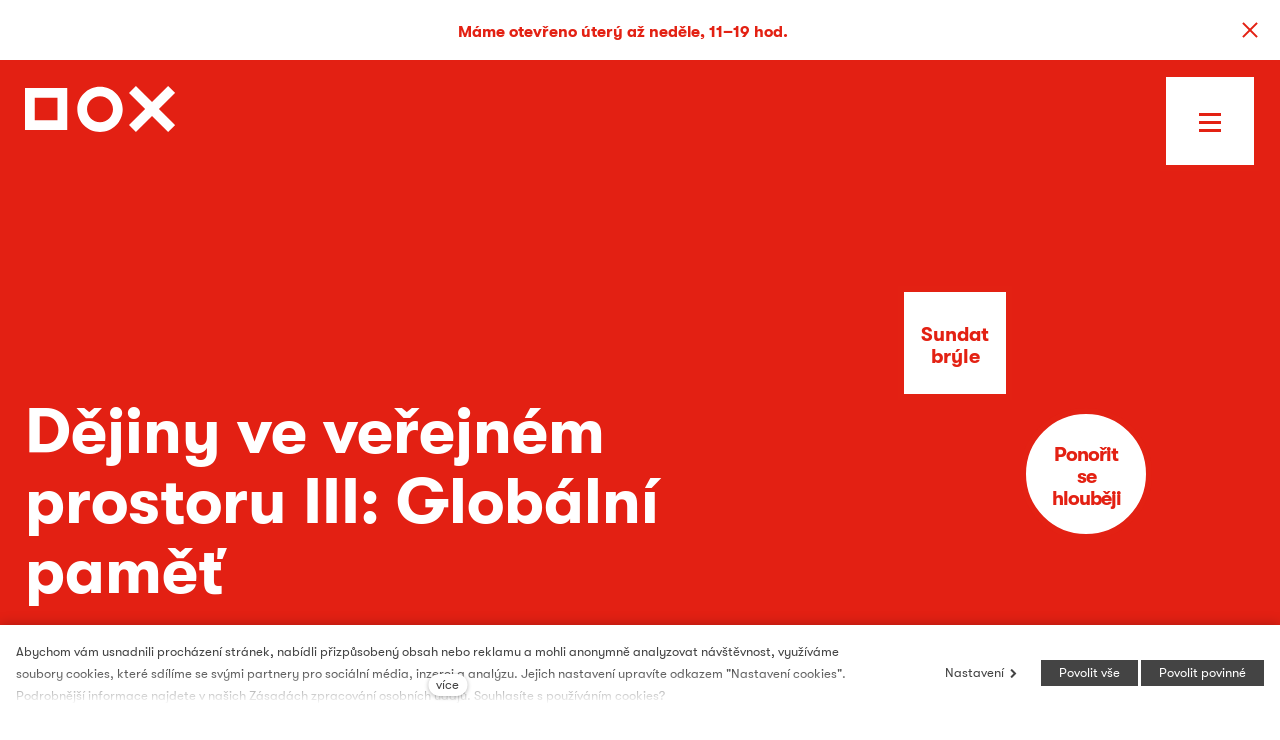

--- FILE ---
content_type: text/html; charset=utf-8
request_url: https://www.dox.cz/program/dejiny-ve-verejnem-prostoru-iii-globalni-pamet
body_size: 14554
content:
<!DOCTYPE html>
<html lang = "cs" class = "no-js">
<head>
  

<link type="text/css" href="https://www.dox.cz/assets/cs/css/cached.1769437885.core.css" rel="stylesheet" />




  

<meta charset="utf-8" />
<meta name="keywords" />
<meta name="description" content="Historie vždy byla v přímém a úzkém kontaktu se současností a budoucností. Do přítomnosti se nepřetržitě prolamuje i prosakuje, poskytuje živnou půdu pro budoucí úvahy i dění. Třetí ročník fóra Dějiny ve veřejném prostoru se zaměřuje na světový rozměr paměti." />
<meta name="author" content="solidpixels., https://www.solidpixels.com" />
<meta name="robots" content="index, follow" />
<meta property="og:type" content="event" />
<meta property="og:site_name" content="DOX" />
<meta property="og:url" content="https://www.dox.cz/program/dejiny-ve-verejnem-prostoru-iii-globalni-pamet" />
<meta property="og:title" content="DOX –  Dějiny ve veřejném prostoru III: Globální paměť" />
<meta property="og:description" content="Historie vždy byla v přímém a úzkém kontaktu se současností a budoucností. Do přítomnosti se nepřetržitě prolamuje i prosakuje, poskytuje živnou půdu pro budoucí úvahy i dění. Třetí ročník fóra Dějiny ve veřejném prostoru se zaměřuje na světový rozměr paměti." />
<meta property="og:image" content="https://www.dox.cz/files/2022082324-ustr-letni-skola-121538.jpg" />
<meta name="fb:app_id" content="518936135263185" />
<meta name="msapplication-TileImage" content="https://www.dox.cz/files/resize/144/144/dox-copyright-favicon.png" />
<meta name="msapplication-square70x70logo" content="https://www.dox.cz/files/resize/70/70/dox-copyright-favicon.png" />
<meta name="msapplication-wide310x150logo" content="https://www.dox.cz/files/resize/310/150/dox-copyright-favicon.png" />
<meta name="msapplication-square310x310logo" content="https://www.dox.cz/files/resize/310/310/dox-copyright-favicon.png" />
<meta name="viewport" content="width=device-width, initial-scale=1.0" />
<meta http-equiv="X-UA-Compatible" content="IE=edge" />
<title>DOX –  Dějiny ve veřejném prostoru III: Globální paměť</title>
<script type="text/javascript">var EVENTS_BACKGROUND_VIDEO = false;</script>
<script type="text/javascript">var CMS_URL = "https://www.dox.cz";</script>
<script type="text/javascript">var CMS_ASSETS_URL = "https://www.dox.cz/assets/cs";</script>
<script type="text/javascript" src="https://cdn.solidpixels.com/2.22/template_core/js/vendor/modernizr.js?1633635609"> </script>
<script type="text/javascript">var CMS_CONFIG = {"app":{"nav":{"selector":"[data-nav=\"priority\"]","useMobileOnPhone":false,"useMobileOnTablet":false,"useMobileOnDesktop":false,"sm":{"type":"toggle","collapsible":false},"lg":{"type":"toggle"}},"breakpoints":{"nav":640,"grid":320,"screenSmall":480,"layout":640,"image":{"360":360,"640":640,"980":980,"1280":1280,"1920":1920,"2600":2600}},"typography":{"headingsLarge":1.2,"headingsModularRatio":{"sm":1.25,"md":1.33}},"defaults":{"imagePlaceholder":"none","lazyImages":{"init":false,"lazyClass":"is-lazy","loadingClass":"is-loading","loadedClass":"is-loaded","expand":800,"hFac":1},"inViewport":{"elementSelector":".section-body, .section .row-main, .gallery-item","offset":0,"onlyForward":true},"coverVideo":{"aspectRatio":1.7778,"width":"1120","height":"630","showPlaceholder":false,"audio":false,"autoplay":true,"autoplayOffset":100,"cover":true,"startTime":null},"scrollTo":{"elementSelector":"a[href*=\\#]:not([href=\\#]):not(.no-scroll)","offsetTop":0,"timing":1000},"forms":{"validation":true,"inline":true,"ajax":true},"attachment":{"elementSelector":"input.field-control[type=\"file\"]","resetButtonClass":"icon icon-times","filenameLabelClass":"field-filename"},"swiper":{"containerModifierClass":"gallery-slider-","slideClass":"gallery-slider-item","slideActiveClass":"is-active","wrapperClass":"gallery-slider-wrapper","loop":true,"navigation":{"nextEl":".slider-btn-next","prevEl":".slider-btn-prev"},"pagination":{"el":".slider-pager","type":"bullets","clickable":true}},"map":{"libraries":[],"filters":[],"scrollwheel":false,"mapTypeControl":false}},"async_js":{"async-polyfills.js":"https:\/\/cdn.solidpixels.com\/2.22\/template_core\/js\/processed\/async-polyfills.js","async-slider.js":"https:\/\/cdn.solidpixels.com\/2.22\/template_core\/js\/processed\/async-slider.js"}},"language":{"name":"\u010ce\u0161tina","name_full":"\u010cesk\u00fd","prefix":"cs","assets":"cs","i18n":"cs","locale":["cs_CZ.utf-8"],"cms_status":1,"i18n_messages":{":count files":{"one":":count soubor","few":":count soubory","other":":count soubor\u016f"},"date":{"date":{"long":"%N, %d. %C %Y","short":"%d.%m.%Y"},"days":{"abbr":["Ne","Po","\u00dat","St","\u010ct","P\u00e1","So"],"acc":["V ned\u011bli","V pond\u011bl\u00ed","V \u00fater\u00fd","Ve st\u0159edu","Ve \u010dtvrtek","V p\u00e1tek","V sobotu"],"other":["Ned\u011ble","Pond\u011bl\u00ed","\u00dater\u00fd","St\u0159eda","\u010ctvrtek","P\u00e1tek","Sobota"]},"months":{"abbr":["Led","\u00dano","B\u0159e","Dub","Kv\u011b","\u010crv","\u010crc","Srp","Z\u00e1\u0159","\u0158\u00edj","Lis","Pro"],"gen":["ledna","\u00fanora","b\u0159ezna","dubna","kv\u011btna","\u010dervna","\u010dervence","srpna","z\u00e1\u0159\u00ed","\u0159\u00edjna","listopadu","prosince"],"other":["Leden","\u00danor","B\u0159ezen","Duben","Kv\u011bten","\u010cerven","\u010cervenec","Srpen","Z\u00e1\u0159\u00ed","\u0158\u00edjen","Listopad","Prosinec"]},"order":["date","month","year"],"time":{"long":"%H:%M:%S","short":"%H:%M"},"am":"dop.","pm":"odp.","less_than_minute_ago":"p\u0159ed chv\u00edl\u00ed","minute_ago":{"one":"p\u0159ibli\u017en\u011b p\u0159ed minutou","other":"p\u0159ed {delta} minutami"},"hour_ago":{"one":"p\u0159ibli\u017en\u011b p\u0159ed hodinou","other":"p\u0159ed {delta} hodinami"},"day_ago":{"one":"v\u010dera","other":"p\u0159ed {delta} dny"},"week_ago":{"one":"p\u0159ed t\u00fddnem","other":"p\u0159ed {delta} t\u00fddny"},"month_ago":{"one":"p\u0159ed m\u011bs\u00edcem","other":"p\u0159ed {delta} m\u011bs\u00edci"},"year_ago":{"one":"p\u0159ed rokem","other":"p\u0159ed {delta} lety"},"less_than_minute_until":"za chv\u00edli","minute_until":{"one":"p\u0159ibli\u017en\u011b za minutu","few":"za {delta} minuty","other":"za {delta} minut"},"hour_until":{"one":"p\u0159ibli\u017en\u011b za hodinu","few":"za {delta} hodiny","other":"za {delta} hodin"},"day_until":{"one":"z\u00edtra","few":"za {delta} dny","other":"za {delta} dn\u016f"},"week_until":{"one":"za t\u00fdden","few":"za {delta} t\u00fddny","other":"za {delta} t\u00fddn\u016f"},"month_until":{"one":"za m\u011bs\u00edc","few":"za {delta} m\u011bs\u00edce","other":"za {delta} m\u011bs\u00edc\u016f"},"year_until":{"one":"za rok","few":"za {delta} roky","other":"za {delta} let"},"never":"nikdy"},"valid":{"alpha":"Pole :field m\u016f\u017ee obsahovat pouze p\u00edsmena","alpha_dash":"Pole :field m\u016f\u017ee obsahovat pouze p\u00edsmena, \u010d\u00edslice, poml\u010dku a potr\u017e\u00edtko","alpha_numeric":"Pole :field m\u016f\u017ee obsahovat pouze p\u00edsmena a \u010d\u00edslice","color":"Do pole :field mus\u00edte zadat k\u00f3d barvy","credit_card":"Do pole :field mus\u00edte zadat platn\u00e9 \u010d\u00edslo platebn\u00ed karty","date":"Do pole :field mus\u00edte zadat datum","decimal":{"one":"Do pole :field mus\u00edte zadat \u010d\u00edslo s jedn\u00edm desetinn\u00fdm m\u00edstem","other":"Do pole :field mus\u00edte zadat \u010d\u00edslo s :param2 desetinn\u00fdmi m\u00edsty"},"digit":"Do pole :field mus\u00edte zadat cel\u00e9 \u010d\u00edslo","email":"Do pole :field mus\u00edte zadat emailovou adresu","email_domain":"Do pole :field mus\u00edte zadat platnou emailovou dom\u00e9nu","equals":"Pole :field se mus\u00ed rovnat :param2","exact_length":{"one":"Pole :field mus\u00ed b\u00fdt dlouh\u00e9 p\u0159esn\u011b 1 znak","few":"Pole :field mus\u00ed b\u00fdt p\u0159esn\u011b :param2 znaky dlouh\u00e9","other":"Pole :field mus\u00ed b\u00fdt p\u0159esn\u011b :param2 znak\u016f dlouh\u00e9"},"in_array":"Do pole :field mus\u00edte vlo\u017eit pouze jednu z dovolen\u00fdch mo\u017enost\u00ed","ip":"Do pole :field mus\u00edte zadat platnou ip adresu","match":"Pole :field se mus\u00ed shodovat s polem :param2","max_length":{"few":"Pole :field mus\u00ed b\u00fdt nanejv\u00fd\u0161 :param2 znaky dlouh\u00e9","other":"Pole :field mus\u00ed b\u00fdt nanejv\u00fd\u0161 :param2 znak\u016f dlouh\u00e9"},"min_length":{"one":"Pole :field mus\u00ed b\u00fdt alespo\u0148 jeden znak dlouh\u00e9","few":"Pole :field mus\u00ed b\u00fdt alespo\u0148 :param2 znaky dlouh\u00e9","other":"Pole :field mus\u00ed b\u00fdt alespo\u0148 :param2 znak\u016f dlouh\u00e9"},"not_empty":"Pole :field nesm\u00ed b\u00fdt pr\u00e1zdn\u00e9","numeric":":field mus\u00ed m\u00edt \u010d\u00edselnou hodnotu","phone":"Pole :field mus\u00ed b\u00fdt platn\u00e9 telefonn\u00ed \u010d\u00edslo","range":"Hodnota pole :field mus\u00ed le\u017eet v intervalu od :param2 do :param3","regex":"Pole :field mus\u00ed spl\u0148ovat po\u017eadovan\u00fd form\u00e1t","url":"Do pole :field mus\u00edte zadat platnou adresu URL"},":field must contain only letters":"Pole \":field\" m\u016f\u017ee obsahovat pouze p\u00edsmena",":field must contain only numbers, letters and dashes":"Pole \":field\" m\u016f\u017ee obsahovat pouze p\u00edsmena, \u010d\u00edslice, poml\u010dku a potr\u017e\u00edtko",":field must contain only letters and numbers":"Pole \":field\" m\u016f\u017ee obsahovat pouze p\u00edsmena a \u010d\u00edslice",":field must be a color":"Do pole \":field\" mus\u00edte zadat k\u00f3d barvy",":field must be a credit card number":"Do pole \":field\" mus\u00edte zadat platn\u00e9 \u010d\u00edslo platebn\u00ed karty",":field must be a date":"Do pole \":field\" mus\u00edte zadat datum",":field must be a decimal with :param2 places":{"one":"Do pole \":field\" mus\u00edte zadat \u010d\u00edslo s <strong>jedn\u00edm<\/strong> desetinn\u00fdm m\u00edstem","other":"Do pole \":field\" mus\u00edte zadat \u010d\u00edslo s <strong>:param2<\/strong> desetinn\u00fdmi m\u00edsty"},":field must be a digit":"Do pole \":field\" mus\u00edte zadat cel\u00e9 \u010d\u00edslo",":field must be an email address":"Do pole \":field\" mus\u00edte zadat emailovou adresu",":field must contain a valid email domain":"Do pole \":field\" mus\u00edte zadat platnou emailovou dom\u00e9nu",":field must equal :param2":"Pole \":field\" se mus\u00ed rovnat <strong>:param2<\/strong>",":field must be exactly :param2 characters long":{"one":"Pole \":field\" mus\u00ed b\u00fdt dlouh\u00e9 p\u0159esn\u011b <strong>1<\/strong> znak","few":"Pole \":field\" mus\u00ed b\u00fdt p\u0159esn\u011b <strong>:param2<\/strong> znaky dlouh\u00e9","other":"Pole \":field\" mus\u00ed b\u00fdt p\u0159esn\u011b <strong>:param2<\/strong> znak\u016f dlouh\u00e9"},":field must be one of the available options":"Do pole \":field\" mus\u00edte vlo\u017eit pouze jednu z dovolen\u00fdch mo\u017enost\u00ed",":field must be an ip address":"Do pole \":field\" mus\u00edte zadat platnou ip adresu",":field must be the same as :param3":"Pole \":field\" se mus\u00ed shodovat s polem <strong>\":param3\"<\/strong>",":field must not exceed :param2 characters long":{"few":"Pole \":field\" mus\u00ed b\u00fdt nanejv\u00fd\u0161 <strong>:param2<\/strong> znaky dlouh\u00e9","other":"Pole \":field\" mus\u00ed b\u00fdt nanejv\u00fd\u0161 <strong>:param2<\/strong> znak\u016f dlouh\u00e9"},":field must be at least :param2 characters long":{"one":"Pole \":field\" mus\u00ed b\u00fdt alespo\u0148 <strong>1<\/strong> znak dlouh\u00e9","few":"Pole \":field\" mus\u00ed b\u00fdt alespo\u0148 <strong>:param2<\/strong> znaky dlouh\u00e9","other":"Pole \":field\" mus\u00ed b\u00fdt alespo\u0148 <strong>:param2<\/strong> znak\u016f dlouh\u00e9"},":field must not be empty":"Pole \":field\" nesm\u00ed b\u00fdt pr\u00e1zdn\u00e9",":field must be numeric":"\":field\" mus\u00ed m\u00edt \u010d\u00edselnou hodnotu",":field must be a phone number":"Pole \":field\" mus\u00ed b\u00fdt platn\u00e9 telefonn\u00ed \u010d\u00edslo",":field must be within the range of :param2 to :param3":"Hodnota pole \":field\" mus\u00ed le\u017eet v intervalu <strong>od :param2 do :param3<\/strong>",":field does not match the required format":"Pole \":field\" mus\u00ed spl\u0148ovat po\u017eadovan\u00fd form\u00e1t",":field must be a url":"Do pole \":field\" mus\u00edte zadat platnou adresu URL",":field is not valid domain \/ hostname":"Do pole \":field\" mus\u00edte zadat platnou dom\u00e9nu","availability - in_stock":"Skladem","availability - out_of_stock":"Na objedn\u00e1n\u00ed","availability - sold_out":"Prodej ukon\u010den","login_factor -":"Neaktivn\u00ed","login_factor - email":"E-mailem zaslan\u00e9 jednor\u00e1zov\u00e9 heslo","login_factor - totp":"\u010casov\u011b omezen\u00e9 jednor\u00e1zov\u00e9 heslo","spojka_a":"a","This way to get lost":"Tudy se ztra\u0165te","V\u00fdtvarn\u00e9 um\u011bn\u00ed":"V\u00fdtvarn\u00e9 um\u011bn\u00ed","Divadlo, tanec a hudba":"Divadlo, tanec a hudba","Literatura":"Literatura","Film":"Film","Architektura":"Architektura","Um\u011bn\u00ed a spole\u010dnost":"Um\u011bn\u00ed a spole\u010dnost","Chci v\u011bd\u011bt o v\u0161em, co se d\u011bje v DOXu":"Chci v\u011bd\u011bt o v\u0161em, co se d\u011bje v DOXu","Zaj\u00edmaj\u00ed m\u011b tiskov\u00e9 zpr\u00e1vy z n\u00e1sleduj\u00edc\u00edch oblast\u00ed":"Zaj\u00edmaj\u00ed m\u011b tiskov\u00e9 zpr\u00e1vy z n\u00e1sleduj\u00edc\u00edch oblast\u00ed"},"validation":{"required":"Pole \"{label}\" nesm\u00ed b\u00fdt pr\u00e1zdn\u00e9","email":"Do pole \"{label}\" mus\u00edte zadat emailovou adresu","tel":"Pole \"{label}\" mus\u00ed b\u00fdt platn\u00e9 telefonn\u00ed \u010d\u00edslo","maxLength":"Pole \"{label}\" mus\u00ed b\u00fdt nanejv\u00fd\u0161 <strong>{maxLength}<\/strong> znak\u016f dlouh\u00e9","maxFileSize":"Soubor je p\u0159\u00edli\u0161 velk\u00fd, maxim\u00e1ln\u00ed velikost souboru je {maxFileSize}."},"i18n_code":"cs","site_url":"https:\/\/www.dox.cz"},"site_url":"https:\/\/www.dox.cz","cdn_url":"https:\/\/cdn.solidpixels.com\/2.22","cms_url":"https:\/\/www.dox.cz\/cms\/","assets_url":"https:\/\/www.dox.cz\/assets\/cs","api_google_key":"AIzaSyDpgWQNI5Jxhg8-xUUNcrC5iIsRYLUPQWw","cookies":{"bar_hidden":false,"ac_allowed":true,"mc_allowed":true}};</script>
<script type="text/javascript">
      (function(w){
        var cachedDate = !!localStorage.fontCacheExpires && parseInt(localStorage.getItem('fontCacheExpires'));
        var currentTime = new Date().getTime();

        if (cachedDate && cachedDate > currentTime) {
          document.documentElement.className += ' fonts-loaded';
        }
      }(this));
</script>
<script type="text/javascript">CMS_CONFIG.fonts = [];</script>
<link type="image/png" href="https://www.dox.cz/files/dox-copyright-favicon.png" rel="shortcut icon" />
<link href="https://www.dox.cz/files/resize/57/57/dox-copyright-favicon.png" rel="apple-touch-icon-precomposed" sizes="57x57" />
<link href="https://www.dox.cz/files/resize/114/114/dox-copyright-favicon.png" rel="apple-touch-icon-precomposed" sizes="114x114" />
<link href="https://www.dox.cz/files/resize/72/72/dox-copyright-favicon.png" rel="apple-touch-icon-precomposed" sizes="72x72" />
<link href="https://www.dox.cz/files/resize/144/144/dox-copyright-favicon.png" rel="apple-touch-icon-precomposed" sizes="144x144" />
<link href="https://www.dox.cz/files/resize/60/60/dox-copyright-favicon.png" rel="apple-touch-icon-precomposed" sizes="60x60" />
<link href="https://www.dox.cz/files/resize/120/120/dox-copyright-favicon.png" rel="apple-touch-icon-precomposed" sizes="120x120" />
<link href="https://www.dox.cz/files/resize/76/76/dox-copyright-favicon.png" rel="apple-touch-icon-precomposed" sizes="76x76" />
<link href="https://www.dox.cz/files/resize/152/152/dox-copyright-favicon.png" rel="apple-touch-icon-precomposed" sizes="152x152" />
<link type="image/png" href="https://www.dox.cz/files/resize/196/196/dox-copyright-favicon.png" rel="icon" sizes="196x196" />
<link type="image/png" href="https://www.dox.cz/files/resize/96/96/dox-copyright-favicon.png" rel="icon" sizes="96x96" />
<link type="image/png" href="https://www.dox.cz/files/resize/32/32/dox-copyright-favicon.png" rel="icon" sizes="32x32" />
<link type="image/png" href="https://www.dox.cz/files/resize/16/16/dox-copyright-favicon.png" rel="icon" sizes="16x16" />
<link type="image/png" href="https://www.dox.cz/files/resize/128/128/dox-copyright-favicon.png" rel="icon" sizes="128x128" />

  
<link href="https://www.dox.cz/program/dejiny-ve-verejnem-prostoru-iii-globalni-pamet" rel="alternate" hreflang="cs">
<link href="https://www.dox.cz/en" rel="alternate" hreflang="en">
</head>
<body class = "production not-mobile not-tablet use-header-transparent use-header-fixed use-header-boxed none page-animation-scroll  use-headings-underline cms-event-read cms-event-cs_event1917">


  <div id = "page" class = "page">
      <div id = "header" class = "header">
        <div class = "row-main">
            <div class = "logo logo-image">
          
                <a class = "logo-element" href = "https://www.dox.cz" title = "DOX">
<span>
<img src="https://www.dox.cz/files/dox-copyright-dox-logo-red.svg" alt="DOX"></img></span></a>
            </div>
          
          
          <button type = "button" data-toggle = "nav" data-target = "#menu-main" class = "nav-toggle" aria-expanded = "false">
            <span class = "nav-toggle-icon"></span> <span class = "nav-toggle-label">Menu</span>
          </button>
          
          <div class = "menubar">
          
            <div class="menubar-inner">
              <div class = "menubar-language menubar-cell">
                
<nav id="dropdown-lang" class="nav language-switcher" aria-label="Přepnout jazyk"> 
<ul> 
<li class="is-active">
<a href="https://www.dox.cz/program/dejiny-ve-verejnem-prostoru-iii-globalni-pamet">
<abbr title="Český">Čeština</abbr></a></li> 
<li class="">
<a href="https://www.dox.cz/en">
<abbr title="English">English</abbr></a></li></ul></nav>
              </div><!-- /menubar-language -->
          
              <div class = "menubar-search menubar-cell">
                <form class = "search-form" id = "search-form" action = "https://www.dox.cz/vyhledavani">
                  <div class = "search-form-inner">
                    <span class = "search-icon magnify-glass"></span>
                    <input type = "text" name = "q" id = "search-control" class = "search-control" placeholder = "Hledat" required>
                    <button type = "submit" class = "search-submit" title = "Vyhledat">
                      <span class = "search-btn-text">
                        Vyhledat
                      </span>
                    </button>
                  </div>
                </form>
              </div>
          
              <div class="primary-menu menubar-cell">
                <nav id = "menu-main" class = "nav">
                  
<ul id="menu-1" class=" reset"> 
<li class=""> 
<a href="https://www.dox.cz" class="">
<span>Úvod</span></a></li> 
<li class=" active"> 
<a href="https://www.dox.cz/program" class=" active" aria-current="page">
<span>Program</span></a></li> 
<li class=""> 
<a href="https://www.dox.cz/o-nas" class="">
<span>O nás</span></a></li> 
<li class=""> 
<a href="https://www.dox.cz/clenstvi" class="">
<span>Členství</span></a></li> 
<li class=""> 
<a href="https://www.dox.cz/navstivte-nas" class="">
<span>Navštivte nás</span></a></li></ul>
                </nav>
              </div>
          
              <div class="secondary-menu menubar-cell">
                <nav id = "menu-secondary" class="nav">
                  
<ul id="menu-631" class=" reset"> 
<li class=""> 
<a href="https://www.dox.cz/vzdelavani" class="">
<span>Vzdělávání</span></a></li> 
<li class=""> 
<a href="https://www.dox.cz/rodiny-a-deti" class="">
<span>Rodiny a děti </span></a></li> 
<li class=""> 
<a href="https://www.dox.cz/publikace" class="">
<span>Publikace</span></a></li> 
<li class=""> 
<a href="https://www.dox.cz/pronajem" class="">
<span>Pronájem </span></a></li> 
<li class=""> 
<a href="https://www.dox.cz/podcast" class="">
<span>Podcast</span></a></li> 
<li class=""> 
<a href="https://www.dox.cz/press" class="">
<span>Press</span></a></li> 
<li class=""> 
<a href="https://www.dox.cz/kontakt" class="">
<span>Kontakt</span></a></li></ul>
                </nav>
              </div>
          
            <div class="menubar-infobox menubar-cell">
              <div class="infobox is-red">
                  <div class="openning-hours today">
    <p><strong>Otvírací doba dnes</strong></p>
    <p>11.00 &ndash; 19.00</p>
  </div>

          
                <div class="infobox-row">
                  <p>   <strong>Rychlý kontakt</strong><br>   <a href="tel:+420 295 568 111">+420 295 568 111</a><br>   <a href="mailto:info@dox.cz">info@dox.cz</a> 
                </div>
          
                <div class="infobox-row">
                  
                </div>
              </div>
            </div>
          
            <div class="menubar-cell arrow-cell">
              <a href="https://www.dox.cz/program" class="dox-arrow-2 has-border">
                <span class="dox-arrow-2-inner">Tudy se ztraťte</span>
              </a>
            </div>
          
            </div>
          </div><!-- /menubar -->        </div>
      </div>
    <div id = "main" class = "main">
        
<div class="section section-has-background section-height-fullscreen section-align-bottom section-color-inverse event-header">
<div class="section-body">
<div class="row-main"> 
<div class="col col-10-12 grid-3-12"> 
<div class="block block-image fly-around" data-lb="region" data-lb-id="row-0-column-0-region-0"> 
</div></div></div>

<div class="row-main"> 
<div class="col col-1-12 grid-12-12"> 
<div class="block block-variable" data-lb="region" data-lb-id="row-1-column-0-region-0"> 
<span></span></div></div></div>

<div class="row-main"> 
<div class="col col-1-12 grid-12-12"> 
<div class="block block-variable" data-lb="region" data-lb-id="row-2-column-0-region-0"> 
<span><div class="block block-button"><div class="left"><a class="btn btn-a btn-inverse action-btn glasses-toggle is-dynamic"><span>Sundat brýle</span></a></div></div><h1 class="hero-title goout-event-header"><strong>Dějiny ve veřejném prostoru III: Globální paměť</strong></h1><p class="hero-date text-large"><span class="goout-sale-datetime" data-datetime="2022-10-20T00:00">20.  &ndash; 21. 10. 2022</span><br></p></span></div></div></div>

<div class="row-main"> 
<div class="col col-1-12 grid-9-12"> 
<div class="block block-variable" data-lb="region" data-lb-id="row-3-column-0-region-0"> 
<span><div class="left event-cta"><a href="https://www.dox.cz/vstupenky" class="btn btn-a btn-default goout-event-button" id="goOutBuy"><span>Koupit vstupenku</span></a></div></span></div></div> 
<div class="col col-10-12 grid-3-12"> 
<div class="block block-variable" data-lb="region" data-lb-id="row-3-column-1-region-0"> 
<span></span></div></div></div>

<div class="row-main"> 
<div class="col col-1-12 grid-12-12"> 
<div class="block block-button" data-lb="region" data-lb-id="row-4-column-0-region-0"> <div class="left"><a class="btn btn-a btn-inverse action-btn scroll-down"><span>Ponořit se hlouběji</span></a></div>
</div></div></div></div><div><div class="section-background section-background-cover" style="background-color:rgba(0,0,0,1)"><img class="is-lazy" srcset="https://www.dox.cz/files/responsive/360/0/2022082324-ustr-letni-skola-121538.jpg 360w,https://www.dox.cz/files/responsive/640/0/2022082324-ustr-letni-skola-121538.jpg 640w,https://www.dox.cz/files/responsive/980/0/2022082324-ustr-letni-skola-121538.jpg 980w,https://www.dox.cz/files/responsive/1280/0/2022082324-ustr-letni-skola-121538.jpg 1280w,https://www.dox.cz/files/responsive/1920/0/2022082324-ustr-letni-skola-121538.jpg 1920w,https://www.dox.cz/files/responsive/2600/0/2022082324-ustr-letni-skola-121538.jpg 1920w" sizes="(orientation: portrait) 265.50vw, 100vw"></div><div class="section-overlay" style="background-color:rgba(0,0,0,0.09916666666666663)"></div></div></div>
<div class="section section-height-low section-align-middle section-color-default event-body">
<div class="section-body">
<div class="row-main"> 
<div class="col col-1-12 grid-12-12"> 
<div class="block block-spacer" data-lb="region" data-lb-id="row-0-column-0-region-0"> <div class="block-spacer-element" style="height:50px"></div>
</div></div></div>

<div class="row-main"> 
<div class="col col-1-12 grid-4-12"> 
<div class="block block-inline is-red" data-lb="region" data-lb-id="row-1-column-0-region-0"> <h3><strong>Ať máte jasno, než vás rozptýlíme</strong></h3>

</div> 
<div class="block block-inline is-red" data-lb="region" data-lb-id="row-1-column-0-region-1"> <p><strong>Kolik stojí lístek?</strong>&nbsp;</p>

<ul>
	<li>základní vstupné: oba dny konference 300 Kč | vstup jeden den&nbsp;200 Kč</li>
	<li>studenti: vstup oba dny konference 100 Kč | jeden den konference 50 Kč <em>(nutné na místě předložit platný studentský průkaz nebo potvrzení o studiu)</em></li>
</ul>

<p><strong>Centrum současného umění DOX</strong><br />
Poupětova 1, Praha 7<br />
<a href="https://www.google.cz/maps/place/DOX+Centre+for+Contemporary+Art/@50.1068118,14.4455785,17z/data=!3m1!4b1!4m5!3m4!1s0x470b94b4866f261d:0x97fffe8c62059191!8m2!3d50.1068118!4d14.4477725" target="_blank">Ukázat na mapě</a></p>

</div> 
<div class="block block-cta" data-lb="region" data-lb-id="row-1-column-0-region-2">   <div class = "cta is-red">
    <div class = "block block-button">
      <div class = "left">
        <a class = "btn btn-a btn-default goout-event-button" href = "https://www.dox.cz/vstupenky"><span>Koupit vstupenku</span></a>
      </div>
    </div>
  </div>
</div> 
<div class="block block-inline" data-lb="region" data-lb-id="row-1-column-0-region-3"> <p><a class="is-anchor" href="#related">Související události</a><br />
<a href="">Vzdělávací programy&nbsp;</a></p>

</div></div> 
<div class="col col-5-12 grid-8-12"> 
<div class="block block-inline no-pt" data-lb="region" data-lb-id="row-1-column-1-region-0"> <p>Historie vždy byla v přímém a úzkém kontaktu se současností a budoucností. Do přítomnosti se nepřetržitě prolamuje i prosakuje, poskytuje živnou půdu pro budoucí úvahy i dění.</p>

<p>Třetí ročník fóra Dějiny ve veřejném prostoru se zaměřuje na světový rozměr paměti. Paměť chápeme jako předivo globálně sdílených institucí, médií, praktik a obrazů, které spoluutvářejí naše představy o minulosti a budoucnosti. Veřejný prostor je pak místem, kde jsou prvky tohoto přediva reprodukovány, rozporovány a užívány v nových kontextech. Jak klimatická krize mění naše představy o budoucnosti i minulosti? Jaká témata z českých dějin se dočkala filmového či jiného zpracování pro světové publikum? Co mají společného a v čem se liší historické kontroverze v zahraničí a v Česku? Jak si v tomto kontextu vede české školství? Cílem konference není poměřovat „české“ přístupy „světovými“ trendy, nýbrž popsat vztahy, které českou a potažmo středoevropskou zkušenost s dějinami propojují s dynamikou paměti ve světovém měřítku.</p>

<p><em>Konferenci pořádají Filozofická fakulta Univerzity Karlovy, Filozofická fakulta Univerzity Jana Evangelisty Purkyně, Historický ústav Akademie věd, Ústav pro studium totalitních režimů, občanské sdružení Antikomplex a Centrum současného umění DOX.</em></p>

</div></div></div></div></div>
<div id="related" class="section section-height-normal section-align-middle section-color-default event-related">
<div class="section-body">
<div class="row-main"> 
<div class="col col-1-12 grid-12-12"> 
<div class="block block-variable" data-lb="region" data-lb-id="row-0-column-0-region-0"> 
<span></span></div></div></div>

<div class="row-main"> 
<div class="col col-1-12 grid-12-12"> 
<div class="block block-inline has-red-headings" data-lb="region" data-lb-id="row-1-column-0-region-0"> <h2><strong>Pokračujte v objevování</strong></h2>

</div></div></div>

<div class="row-main"> 
<div class="col col-1-12 grid-12-12"> 
<div class="block block-entries dox-entries is-slider special-item" data-lb="region" data-lb-id="row-2-column-0-region-0"> 
    <div class = "entry-list grid entries-events" style = "" data-entries="list">
        <div class = "entry grid-col-3 entry-events" style = "" data-entries = "entry">
          <div class = "entry-inner">
              <div class = "entry-media" style = "">
                <a class = "image image-mask ratio-standard" target = "_self" href = "https://www.dox.cz/program/ensemble-modern-ii" >
                  
<img class="is-lazy" data-srcset="https://www.dox.cz/files/responsive/360/0/pj26-05-29-offspring-ensemble-modern-ii-hr-c-milan-mosna-144.jpg 360w, https://www.dox.cz/files/responsive/640/0/pj26-05-29-offspring-ensemble-modern-ii-hr-c-milan-mosna-144.jpg 640w, https://www.dox.cz/files/responsive/980/0/pj26-05-29-offspring-ensemble-modern-ii-hr-c-milan-mosna-144.jpg 980w, https://www.dox.cz/files/responsive/1280/0/pj26-05-29-offspring-ensemble-modern-ii-hr-c-milan-mosna-144.jpg 1280w, https://www.dox.cz/files/responsive/1920/0/pj26-05-29-offspring-ensemble-modern-ii-hr-c-milan-mosna-144.jpg 1920w, https://www.dox.cz/files/responsive/2600/0/pj26-05-29-offspring-ensemble-modern-ii-hr-c-milan-mosna-144.jpg 2600w" data-sizes="(min-width:1440px) 480px, (min-width:640px) 33vw, (min-width:480px) 50vw, 100vw">
                </a>
        
              </div>
        
            <span class = "entry-meta-category">
                  <span class = "entry-meta-value">Koncert</span>
            </span>
        
              <div class = "entry-body align-left">
                  <h3 class = "entry-title">
                  <a href = "https://www.dox.cz/program/ensemble-modern-ii" target = "_self" title = "Ensemble Modern II">Ensemble Modern II</a></h3>
        
        
                  <p class = "entry-body__text">
                    Zvukový svět jihokorejského tržiště či japonského divadla Nó a Bunraku. Ensemble Modern během druhého večera Prague Offspring nabídne vedle čtyř světových premiér také hudbu inspirovanou Dálným východem. 
                  </p>
        
                  <span class = "entry-meta-term">
                    <span class = "entry-meta-value">30. 5. 2026, 20:00</span>
                  </span> <br>
        
              </div>
          </div>
        </div>        <div class = "entry grid-col-3 entry-events" style = "" data-entries = "entry">
          <div class = "entry-inner">
              <div class = "entry-media" style = "">
                <a class = "image image-mask ratio-standard" target = "_self" href = "https://www.dox.cz/program/masterclass-ensemble-modern" >
                  
<img class="is-lazy" data-srcset="https://www.dox.cz/files/responsive/360/0/pj26-05-30-titulka-em-masterclass-c-prazske-jaro-milan-mosna-2.jpg 360w, https://www.dox.cz/files/responsive/640/0/pj26-05-30-titulka-em-masterclass-c-prazske-jaro-milan-mosna-2.jpg 640w, https://www.dox.cz/files/responsive/980/0/pj26-05-30-titulka-em-masterclass-c-prazske-jaro-milan-mosna-2.jpg 980w, https://www.dox.cz/files/responsive/1280/0/pj26-05-30-titulka-em-masterclass-c-prazske-jaro-milan-mosna-2.jpg 1280w, https://www.dox.cz/files/responsive/1920/0/pj26-05-30-titulka-em-masterclass-c-prazske-jaro-milan-mosna-2.jpg 1920w, https://www.dox.cz/files/responsive/2600/0/pj26-05-30-titulka-em-masterclass-c-prazske-jaro-milan-mosna-2.jpg 2600w" data-sizes="(min-width:1440px) 480px, (min-width:640px) 33vw, (min-width:480px) 50vw, 100vw">
                </a>
        
              </div>
        
            <span class = "entry-meta-category">
                  <span class = "entry-meta-value">Koncert</span>
                  <span class = "entry-meta-value">Workshop</span>
            </span>
        
              <div class = "entry-body align-left">
                  <h3 class = "entry-title">
                  <a href = "https://www.dox.cz/program/masterclass-ensemble-modern" target = "_self" title = "Masterclass – Ensemble Modern">Masterclass – Ensemble Modern</a></h3>
        
        
                  <p class = "entry-body__text">
                    Objevte v rámci Prague Offspring nové interpretační techniky se členy Ensemble Modern. Součást festivalu Pražské jaro 2026.
                  </p>
        
                  <span class = "entry-meta-term">
                    <span class = "entry-meta-value">30. 5. 2026, 16:00</span>
                  </span> <br>
        
              </div>
          </div>
        </div>        <div class = "entry grid-col-3 entry-events" style = "" data-entries = "entry">
          <div class = "entry-inner">
              <div class = "entry-media" style = "">
                <a class = "image image-mask ratio-standard" target = "_self" href = "https://www.dox.cz/program/reading-lessons-ensemble-modern" >
                  
<img class="is-lazy" data-srcset="https://www.dox.cz/files/responsive/360/0/pj26-05-30-titulka-reading-lessons-c-prazske-jaro-milan-mosna.jpg 360w, https://www.dox.cz/files/responsive/640/0/pj26-05-30-titulka-reading-lessons-c-prazske-jaro-milan-mosna.jpg 640w, https://www.dox.cz/files/responsive/980/0/pj26-05-30-titulka-reading-lessons-c-prazske-jaro-milan-mosna.jpg 980w, https://www.dox.cz/files/responsive/1280/0/pj26-05-30-titulka-reading-lessons-c-prazske-jaro-milan-mosna.jpg 1280w, https://www.dox.cz/files/responsive/1920/0/pj26-05-30-titulka-reading-lessons-c-prazske-jaro-milan-mosna.jpg 1920w, https://www.dox.cz/files/responsive/2600/0/pj26-05-30-titulka-reading-lessons-c-prazske-jaro-milan-mosna.jpg 2600w" data-sizes="(min-width:1440px) 480px, (min-width:640px) 33vw, (min-width:480px) 50vw, 100vw">
                </a>
        
              </div>
        
            <span class = "entry-meta-category">
                  <span class = "entry-meta-value">Koncert</span>
            </span>
        
              <div class = "entry-body align-left">
                  <h3 class = "entry-title">
                  <a href = "https://www.dox.cz/program/reading-lessons-ensemble-modern" target = "_self" title = "Reading Lessons – Ensemble Modern">Reading Lessons – Ensemble Modern</a></h3>
        
        
                  <p class = "entry-body__text">
                    Hráči Ensemble Modern, kteří ovládají tisíce způsobů, jak hrát na své nástroje, provedou mladé skladatele i publikum Prague Offspring světem nových zvukových možností. Koncert se koná v rámci festivalu Pražské jaro 2026.
                  </p>
        
                  <span class = "entry-meta-term">
                    <span class = "entry-meta-value">30. 5. 2026, 14:00</span>
                  </span> <br>
        
              </div>
          </div>
        </div>        <div class = "entry grid-col-3 entry-events" style = "" data-entries = "entry">
          <div class = "entry-inner">
              <div class = "entry-media" style = "">
                <a class = "image image-mask ratio-standard" target = "_self" href = "https://www.dox.cz/program/ensemble-modern-i" >
                  
<img class="is-lazy" data-srcset="https://www.dox.cz/files/responsive/360/0/pj26-05-29-offspring-ensemble-modern-c-katharina-dubno.jpg 360w, https://www.dox.cz/files/responsive/640/0/pj26-05-29-offspring-ensemble-modern-c-katharina-dubno.jpg 640w, https://www.dox.cz/files/responsive/980/0/pj26-05-29-offspring-ensemble-modern-c-katharina-dubno.jpg 980w, https://www.dox.cz/files/responsive/1280/0/pj26-05-29-offspring-ensemble-modern-c-katharina-dubno.jpg 1280w, https://www.dox.cz/files/responsive/1920/0/pj26-05-29-offspring-ensemble-modern-c-katharina-dubno.jpg 1920w, https://www.dox.cz/files/responsive/2600/0/pj26-05-29-offspring-ensemble-modern-c-katharina-dubno.jpg 2600w" data-sizes="(min-width:1440px) 480px, (min-width:640px) 33vw, (min-width:480px) 50vw, 100vw">
                </a>
        
              </div>
        
            <span class = "entry-meta-category">
                  <span class = "entry-meta-value">Koncert</span>
            </span>
        
              <div class = "entry-body align-left">
                  <h3 class = "entry-title">
                  <a href = "https://www.dox.cz/program/ensemble-modern-i" target = "_self" title = "Ensemble Modern I">Ensemble Modern I</a></h3>
        
        
                  <p class = "entry-body__text">
                    První večer Prague Offspring s Ensemble Modern, ve kterém se podíváte do říše za zrcadlem, objevíte nekonečné možnosti bicích nástrojů a zažijete světovou premiéru. Koncert je součástí festivalu Pražské jaro 2026.
                  </p>
        
                  <span class = "entry-meta-term">
                    <span class = "entry-meta-value">29. 5. 2026, 20:00</span>
                  </span> <br>
        
              </div>
          </div>
        </div>        <div class = "entry grid-col-3 entry-events" style = "" data-entries = "entry">
          <div class = "entry-inner">
              <div class = "entry-media" style = "">
                <a class = "image image-mask ratio-standard" target = "_self" href = "https://www.dox.cz/program/jazz-na-jaru" >
                  
<img class="is-lazy" data-srcset="https://www.dox.cz/files/responsive/360/0/pj26-05-21-fred-hersch-03-c-roberto-cifarelli.jpg 360w, https://www.dox.cz/files/responsive/640/0/pj26-05-21-fred-hersch-03-c-roberto-cifarelli.jpg 640w, https://www.dox.cz/files/responsive/980/0/pj26-05-21-fred-hersch-03-c-roberto-cifarelli.jpg 980w, https://www.dox.cz/files/responsive/1280/0/pj26-05-21-fred-hersch-03-c-roberto-cifarelli.jpg 1280w, https://www.dox.cz/files/responsive/1920/0/pj26-05-21-fred-hersch-03-c-roberto-cifarelli.jpg 1920w, https://www.dox.cz/files/responsive/2600/0/pj26-05-21-fred-hersch-03-c-roberto-cifarelli.jpg 2560w" data-sizes="(min-width:1440px) 481px, (min-width:640px) 33vw, (min-width:480px) 50vw, 100vw">
                </a>
        
              </div>
        
            <span class = "entry-meta-category">
                  <span class = "entry-meta-value">Koncert</span>
            </span>
        
              <div class = "entry-body align-left">
                  <h3 class = "entry-title">
                  <a href = "https://www.dox.cz/program/jazz-na-jaru" target = "_self" title = "Jazz na Jaru">Jazz na Jaru</a></h3>
        
        
                  <p class = "entry-body__text">
                    Žijící jazzová legenda, držitel sedmnácti nominací na cenu Grammy Fred Hersch poprvé na Pražském jaru se svým triem, nejlepší jazzovou kapelou roku 2019 časopisu DownBeat.
                  </p>
        
                  <span class = "entry-meta-term">
                    <span class = "entry-meta-value">21. 5. 2026, 20:00</span>
                  </span> <br>
        
              </div>
          </div>
        </div>        <div class = "entry grid-col-3 entry-events" style = "" data-entries = "entry">
          <div class = "entry-inner">
              <div class = "entry-media" style = "">
                <a class = "image image-mask ratio-standard" target = "_self" href = "https://www.dox.cz/program/ga-i-su-ra" >
                  
<img class="is-lazy" data-srcset="https://www.dox.cz/files/responsive/360/0/snimek-obrazovky-2025-12-02-v-93806.png 360w, https://www.dox.cz/files/responsive/640/0/snimek-obrazovky-2025-12-02-v-93806.png 640w, https://www.dox.cz/files/responsive/980/0/snimek-obrazovky-2025-12-02-v-93806.png 980w, https://www.dox.cz/files/responsive/1280/0/snimek-obrazovky-2025-12-02-v-93806.png 1023w" data-sizes="(min-width:1440px) 480px, (min-width:640px) 33vw, (min-width:480px) 50vw, 100vw">
                    <span class = "entry-meta-place entry-place-5">
                      <span class = "entry-meta-value">Centrum současného umění DOX</span>
                    </span>
                </a>
        
              </div>
        
            <span class = "entry-meta-category">
                  <span class = "entry-meta-value">Výstava</span>
            </span>
        
              <div class = "entry-body align-left">
                  <h3 class = "entry-title">
                  <a href = "https://www.dox.cz/program/ga-i-su-ra" target = "_self" title = "GA-I-SU-RA">GA-I-SU-RA</a></h3>
        
        
                  <p class = "entry-body__text">
                    Hold osobě a dílu Petra Geislera, pocta kaligrafii jako formě vnitřního výrazu a připomínka toho, že psaní a krásné písmo byly odjakživa přirozeným odrazem (nejen) čisté duše. Od expresivních kaligrafií přes fotografické více-expozice z Japonska 80. let až po monumentální zápis buddhistické Sútry srdce.

                  </p>
        
                  <span class = "entry-meta-term">
                    <span class = "entry-meta-value">19. 3.  &ndash; 7. 6. 2026</span>
                  </span> <br>
        
              </div>
          </div>
        </div>        <div class = "entry grid-col-3 entry-events" style = "" data-entries = "entry">
          <div class = "entry-inner">
              <div class = "entry-media" style = "">
                <a class = "image image-mask ratio-standard" target = "_self" href = "https://www.dox.cz/program/hit-by-news" >
                  
<img class="is-lazy" data-srcset="https://www.dox.cz/files/responsive/360/0/hit-by-news-exhibition.png 360w, https://www.dox.cz/files/responsive/640/0/hit-by-news-exhibition.png 640w, https://www.dox.cz/files/responsive/980/0/hit-by-news-exhibition.png 980w, https://www.dox.cz/files/responsive/1280/0/hit-by-news-exhibition.png 1110w" data-sizes="(min-width:1440px) 502px, (min-width:640px) 35vw, (min-width:480px) 52vw, 105vw">
                    <span class = "entry-meta-place entry-place-5">
                      <span class = "entry-meta-value">Centrum současného umění DOX</span>
                    </span>
                </a>
        
              </div>
        
            <span class = "entry-meta-category">
                  <span class = "entry-meta-value">Výstava</span>
            </span>
        
              <div class = "entry-body align-left">
                  <h3 class = "entry-title">
                  <a href = "https://www.dox.cz/program/hit-by-news" target = "_self" title = "HIT BY NEWS">HIT BY NEWS</a></h3>
        
        
                  <p class = "entry-body__text">
                    Výstava HIT BY NEWS přináší pronikavý a kritický pohled na fascinující téma společnosti, která byla, je a nadále bude utvářena médii. Představuje výběr ze sbírky děl Annette a Petera Nobelových. 
                  </p>
        
                  <span class = "entry-meta-term">
                    <span class = "entry-meta-value">6. 3.  &ndash; 23. 8. 2026</span>
                  </span> <br>
        
              </div>
          </div>
        </div>        <div class = "entry grid-col-3 entry-events" style = "" data-entries = "entry">
          <div class = "entry-inner">
              <div class = "entry-media" style = "">
                <a class = "image image-mask ratio-standard" target = "_self" href = "https://www.dox.cz/program/orchestr-berg-whatspop" >
                  
<img class="is-lazy" data-srcset="https://www.dox.cz/files/responsive/360/0/berg-c-pavel-hejny.jpg 360w, https://www.dox.cz/files/responsive/640/0/berg-c-pavel-hejny.jpg 640w, https://www.dox.cz/files/responsive/980/0/berg-c-pavel-hejny.jpg 980w, https://www.dox.cz/files/responsive/1280/0/berg-c-pavel-hejny.jpg 1280w, https://www.dox.cz/files/responsive/1920/0/berg-c-pavel-hejny.jpg 1500w" data-sizes="(min-width:1440px) 480px, (min-width:640px) 33vw, (min-width:480px) 50vw, 100vw">
                </a>
        
              </div>
        
            <span class = "entry-meta-category">
                  <span class = "entry-meta-value">Koncert</span>
            </span>
        
              <div class = "entry-body align-left">
                  <h3 class = "entry-title">
                  <a href = "https://www.dox.cz/program/orchestr-berg-whatspop" target = "_self" title = "Orchestr BERG: WhatsPop">Orchestr BERG: WhatsPop</a></h3>
        
        
                  <p class = "entry-body__text">
                    Zahajovací večer nové sezóny Orchestru BERG. Psychedelicko-lyrická freska WhatsPop francouzského skladatele Auréliena Dumonta propojuje současnou hudbu, popkulturu, filozofii a literaturu. Na českou premiéru svého díla do Prahy osobně dorazí i jeho autor Aurélien Dumont!

                  </p>
        
                  <span class = "entry-meta-term">
                    <span class = "entry-meta-value">2. 3. 2026, 19:30</span>
                  </span> <br>
        
              </div>
          </div>
        </div>        <div class = "entry grid-col-3 entry-events" style = "" data-entries = "entry">
          <div class = "entry-inner">
              <div class = "entry-media" style = "">
                <a class = "image image-mask ratio-standard" target = "_self" href = "https://www.dox.cz/program/alzbeta-ticha-frekvence" >
                  
<img class="is-lazy" data-srcset="https://www.dox.cz/files/responsive/360/0/p5a8705-kopie.jpg 360w, https://www.dox.cz/files/responsive/640/0/p5a8705-kopie.jpg 640w, https://www.dox.cz/files/responsive/980/0/p5a8705-kopie.jpg 980w, https://www.dox.cz/files/responsive/1280/0/p5a8705-kopie.jpg 1280w, https://www.dox.cz/files/responsive/1920/0/p5a8705-kopie.jpg 1920w, https://www.dox.cz/files/responsive/2600/0/p5a8705-kopie.jpg 2600w" data-sizes="(min-width:1440px) 480px, (min-width:640px) 33vw, (min-width:480px) 50vw, 100vw">
                    <span class = "entry-meta-place entry-place-5">
                      <span class = "entry-meta-value">Centrum současného umění DOX</span>
                    </span>
                </a>
        
              </div>
        
            <span class = "entry-meta-category">
                  <span class = "entry-meta-value">Představení</span>
            </span>
        
              <div class = "entry-body align-left">
                  <h3 class = "entry-title">
                  <a href = "https://www.dox.cz/program/alzbeta-ticha-frekvence" target = "_self" title = "Alžběta Tichá: Frekvence">Alžběta Tichá: Frekvence</a></h3>
        
        
                  <p class = "entry-body__text">
                    Frekvence zkoumá složitý vztah mezi tělem, myslí a technologií. Co se stane, když necítíme vůbec nic? A co naopak, když procházíme extrémní fyzickou a emoční horskou dráhou? Alžběta Tichá vytváří intimní a dynamický obraz lidského vnímání a emocí. Probíhá v rámci festivalu Cirkopolis.
                  </p>
        
                  <span class = "entry-meta-term">
                    <span class = "entry-meta-value">11. 2. 2026, 20:00</span>
                  </span> <br>
                  <span class = "entry-meta-term">
                    <span class = "entry-meta-value">12. 2. 2026, 20:00</span>
                  </span> <br>
        
              </div>
          </div>
        </div>
        <div class = "entry grid-col-3" style = "" data-entries = "entry">
          <div class = "entry-inner">
            <div class = "block-actionbox">
              <div class="actionbox is-smaller">
                <div class="actionbox-text is-animated">Je tohle konec?</div>
                <div class="actionbox-text is-animated is-square">Ne, to je začátek.</div>
              </div>
            </div>
          </div>
        </div>    </div>

  
</div></div></div></div></div>

    </div>
    <div id = "footer" class = "footer" role = "contentinfo">

<div class="row-main"> 
<div class="col col-4-12 grid-6-12"> 
  <form method="post" action="#export_civi" class="block block-form footer-newsletter export_civi has-red-headings" id="export_civi" autocomplete="off">
    <div class = "row">
        <div class = "col col-1-12 grid-12-12">
              <h2 class="center"><strong>I nepředvídatelné události<br />
mohou přicházet pravidelně</strong></h2>

        </div>
    </div>
    <div class = "row">
        <div class = "col col-1-12 grid-12-12">
              <p class="center">Rádi vás budeme informovat o všech akcích, které by vás mohly zajímat.<br />
Každý měsíc vás zkusíme překvapit. Výměnou za váš e-mail.</p>

        </div>
    </div>
    <div class = "row">
        <div class = "col col-1-12 grid-3-12">
              <div class="block-spacer-element" style="height:50px"></div>
        </div>
        <div class = "col col-4-12 grid-6-12">
              <div class = "field field-form_input_email" >
                <div class = "field-wrapper">
                    

  <input type="email" value="" name="form_export_civi[email]" class="field-control" placeholder="V&aacute;&scaron; e-mail" required id="field-email">



                </div>
              </div>
        </div>
        <div class = "col col-10-12 grid-3-12">
              <div class="block-spacer-element" style="height:50px"></div>
        </div>
    </div>
    <div class = "row">
        <div class = "col col-1-12 grid-4-12">
              <p><strong>Přeji si dostávat:</strong></p>

              <div class = "field field-form_checkbox checkbox2" >
                <div class = "field-wrapper">
                    
<input type="checkbox" value="1" name="form_export_civi[Obecn&yacute; newsletter]" class="styled" id="field-Obecn&yacute; newsletter">

  <label for = "field-Obecný newsletter">
    Obecný newsletter      </label>


                </div>
              </div>
              <div class = "field field-form_checkbox checkbox2" >
                <div class = "field-wrapper">
                    
<input type="checkbox" value="1" name="form_export_civi[Pedagogick&yacute; newsletter]" class="styled" id="field-Pedagogick&yacute; newsletter">

  <label for = "field-Pedagogický newsletter">
    Pedagogický newsletter      </label>


                </div>
              </div>
              <div class = "field field-form_checkbox checkbox2" >
                <div class = "field-wrapper">
                    
<input type="checkbox" value="1" name="form_export_civi[Rodinn&yacute; program]" class="styled" id="field-Rodinn&yacute; program">

  <label for = "field-Rodinný program">
    Rodinný program      </label>


                </div>
              </div>
        </div>
        <div class = "col col-5-12 grid-4-12">
              <p><strong>Zajímá mě:</strong></p>

              <div class = "field field-form_checkbox checkbox2" >
                <div class = "field-wrapper">
                    
<input type="checkbox" value="1" name="form_export_civi[Architektura]" class="styled" id="field-Architektura">

  <label for = "field-Architektura">
    Architektura      </label>


                </div>
              </div>
              <div class = "field field-form_checkbox checkbox2" >
                <div class = "field-wrapper">
                    
<input type="checkbox" value="1" name="form_export_civi[Film]" class="styled" id="field-Film">

  <label for = "field-Film">
    Film      </label>


                </div>
              </div>
              <div class = "field field-form_checkbox checkbox2" >
                <div class = "field-wrapper">
                    
<input type="checkbox" value="1" name="form_export_civi[Divadlo a tanec]" class="styled" id="field-Divadlo a tanec">

  <label for = "field-Divadlo a tanec">
    Divadlo a tanec      </label>


                </div>
              </div>
        </div>
        <div class = "col col-9-12 grid-4-12">
              <div class="block-spacer-element" style="height:50px"></div>
              <div class = "field field-form_checkbox checkbox2" >
                <div class = "field-wrapper">
                    
<input type="checkbox" value="1" name="form_export_civi[Uměn&iacute; a společnost]" class="styled" id="field-Uměn&iacute; a společnost">

  <label for = "field-Umění a společnost">
    Umění a společnost      </label>


                </div>
              </div>
              <div class = "field field-form_checkbox checkbox2" >
                <div class = "field-wrapper">
                    
<input type="checkbox" value="1" name="form_export_civi[Literatura]" class="styled" id="field-Literatura">

  <label for = "field-Literatura">
    Literatura      </label>


                </div>
              </div>
              <div class = "field field-form_checkbox checkbox2" >
                <div class = "field-wrapper">
                    
<input type="checkbox" value="1" name="form_export_civi[V&yacute;tvarn&eacute; uměn&iacute;]" class="styled" id="field-V&yacute;tvarn&eacute; uměn&iacute;">

  <label for = "field-Výtvarné umění">
    Výtvarné umění      </label>


                </div>
              </div>
        </div>
    </div>
    <div class = "row">
        <div class = "col col-1-12 grid-12-12">
              <div class = "field field-form_agreement vop checkbox2 field-form_checkbox" id = "vop">
                <div class = "field-wrapper">
                    
  <input type="checkbox" value="1" name="form_export_civi[vop]" class="" required id="field-vop">

      <label for = "field-vop">
      <div class = "field-label-text">
        <p>Souhlasím se zpracováním osobních údajů pro&nbsp;potřeby Centra DOX a&nbsp;souhlasím se&nbsp;zasíláním materiálů dle mého výběru</p>
      </div>
    </label>
  
                </div>
              </div>
        </div>
    </div>
    <div class = "row">
        <div class = "col col-1-12 grid-12-12">
              <div class = "field field-form_submit" >
                <div class = "field-wrapper">
                    

  <input type="hidden" value="340,229" name="form_export_civi[form_export_civi_antispam]" class="inp-text" id="field-form_export_civi_antispam">
<div class="g-recaptcha" data-sitekey="6LexSasfAAAAACXuLsE5YbNT1ngX9YC8bwlCdMin"></div>
             <script type="text/javascript" src="https://www.google.com/recaptcha/api.js?hl=cs"></script>


                    <div class = "center">
                      

  <button name="form_export_civi[field_1_5_0_0]" value="submit" class="btn btn-a btn-default" type="submit" id="field-field_1_5_0_0"><span>Přihlásit se</span></button>



                    </div>
                </div>
              </div>
        </div>
    </div>

  <input type = "hidden" name = "form-action" value = "form_export_civi">
  </form>

</div></div>

<div class="row-main"> 
<div class="col col-1-12 grid-12-12"> 
<div class="block block-button" data-lb="region" data-lb-id="row-1-column-0-region-0"> <div class="right"><a class="btn btn-a btn-inverse action-btn scroll-up"><span>Zpátky ke vstupu</span></a></div>
</div></div></div>

<div class="row-main"> 
<div class="col col-1-12 grid-12-12"> 
<div class="block block-spacer" data-lb="region" data-lb-id="row-2-column-0-region-0"> <div class="block-spacer-element" style="height:30px"></div>
</div></div></div>

<div class="row-main"> 
<div class="col col-1-12 grid-12-12"> 
<div class="block block-image logo-footer" data-lb="region" data-lb-id="row-3-column-0-region-0"> <div class="image image-width-original"><img class="is-lazy" src="https://www.dox.cz/files/dox-copyright-dox-logo-with-claim.svg"/><noscript><img src="https://www.dox.cz/files/dox-copyright-dox-logo-with-claim.svg"></noscript></div>
</div></div></div>

<div class="row-main"> 
<div class="col col-1-12 grid-12-12"> 
<div class="block block-inline is-in-line main-menu" data-lb="region" data-lb-id="row-4-column-0-region-0"> <p class="text-large"><a href="https://www.dox.cz"><strong>Úvod</strong></a></p>

<p class="text-large"><a href="https://www.dox.cz/program"><strong>Program</strong></a></p>

<p class="text-large"><a href="https://www.dox.cz/o-nas"><strong>O nás</strong></a></p>

<p class="text-large"><a href="https://www.dox.cz/clenstvi"><strong>Členství</strong></a></p>

<p class="text-large"><a href="https://www.dox.cz/navstivte-nas"><strong>Navštivte nás</strong></a></p>

</div></div></div>

<div class="row-main"> 
<div class="col col-1-12 grid-12-12"> 
<div class="block block-inline is-in-line secondary-menu" data-lb="region" data-lb-id="row-5-column-0-region-0"> <p class="text-large"><a href="https://www.dox.cz/vzdelavani">Vzdělávání</a></p>

<p class="text-large"><a href="https://www.dox.cz/rodiny-a-deti">Rodiny a&nbsp;děti</a></p>

<p class="text-large"><a href="https://www.dox.cz/publikace">Publikace</a></p>

<p class="text-large"><a href="https://www.dox.cz/pronajem">Pronájem</a></p>

<p class="text-large"><a href="https://www.dox.cz/press">Press</a></p>

<p class="text-large"><a href="https://www.dox.cz/kontakt">Kontakt</a></p>

</div></div></div>

<div class="row-main"> 
<div class="col col-1-12 grid-12-12"> 
<div class="block block-divider" data-lb="region" data-lb-id="row-6-column-0-region-0"> <hr/>
</div></div></div>

<div class="row-main"> 
<div class="col col-1-12 grid-12-12"> 
<div class="block block-spacer" data-lb="region" data-lb-id="row-7-column-0-region-0"> <div class="block-spacer-element" style="height:30px"></div>
</div></div></div>

<div class="row-main"> 
<div class="col col-1-12 grid-4-12"> 
<div class="row"> 
<div class="col col-1-12 grid-6-12"> 
<div class="block block-inline is-compact text-smaller" data-lb="region" data-lb-id="row-0-column-0-region-0"> <h5><strong>Kontakt</strong></h5>

<p><a href="tel:00420295568123">+420 295 568 123</a></p>

<p><a href="mailto:infocentrum@dox.cz">infocentrum@dox.cz</a></p>

</div></div> 
<div class="col col-7-12 grid-6-12"> 
<div class="block block-inline is-compact text-smaller" data-lb="region" data-lb-id="row-0-column-1-region-0"> <h5><strong>Adresa</strong></h5>

<p>Poupětova 1, Praha 7</p>

<p><a href="https://www.google.cz/maps/place/DOX+Centre+for+Contemporary+Art/@50.1068294,14.4449302,17z/data=!3m1!4b1!4m5!3m4!1s0x470b94b4866f261d:0x97fffe8c62059191!8m2!3d50.1068294!4d14.4471189?hl=cs" target="_blank">Zobrazit na mapě</a></p>

</div></div></div></div> 
<div class="col col-5-12 grid-4-12"> 
<div class="block block-openings" data-lb="region" data-lb-id="row-8-column-1-region-0"> <div class = "openings ">
      <div class="openning-hours today">
    <p><strong>Otvírací doba dnes</strong></p>
    <p>11.00 &ndash; 19.00</p>
  </div>


</div></div></div> 
<div class="col col-9-12 grid-4-12"> 
<div class="block block-inline" data-lb="region" data-lb-id="row-8-column-2-region-0"> <h5><strong>Sledujte nás</strong></h5>

</div> 
<div class="block block-social_icons dox-share-icons" data-lb="region" data-lb-id="row-8-column-2-region-1"> <ul class="social-link-list left"><li><a href="https://www.facebook.com/doxprague" class="social-link has-icon has-label social-facebook" title="Facebook" target="_blank" aria-label="Přejít na Facebook"><i class="icon icon-facebook"></i><span>Facebook</span></a></li><li><a href="https://www.instagram.com/doxprague" class="social-link has-icon has-label social-instagram" title="Instagram" target="_blank" aria-label="Přejít na Instagram"><i class="icon icon-instagram"></i><span>Instagram</span></a></li><li><a href="https://www.youtube.com/channel/UCZtk-ZTVoxoLQyON-FLZaOg" class="social-link has-icon has-label social-youtube" title="Youtube" target="_blank" aria-label="Přejít na Youtube"><i class="icon icon-youtube"></i><span>Youtube</span></a></li></ul>
</div></div></div>

<div class="row-main"> 
<div class="col col-1-12 grid-12-12"> 
<div class="block block-spacer" data-lb="region" data-lb-id="row-9-column-0-region-0"> <div class="block-spacer-element" style="height:30px"></div>
</div></div></div>

<div class="row-main"> 
<div class="col col-1-12 grid-12-12"> 
<div class="block block-inline" data-lb="region" data-lb-id="row-10-column-0-region-0"> <h5>Naši partneři</h5>

</div></div></div>

<div class="row-main"> 
<div class="col col-1-12 grid-12-12"> 
<div class="block block-gallery" data-lb="region" data-lb-id="row-11-column-0-region-0"> <div class="grid gallery-container" style="margin:0 -22px -22px 0"><div class="gallery-item grid-col-8" style="padding:0 22px 22px 0"><a class="image image-width-original" href="https://www.praha.eu/jnp/" target="_blank"><img src="https://www.dox.cz/files/159.png"/></a></div><div class="gallery-item grid-col-8" style="padding:0 22px 22px 0"><a class="image image-width-original" href="https://abakus.cz/" target="_blank"><img src="https://www.dox.cz/files/149.png"/></a></div><div class="gallery-item grid-col-8" style="padding:0 22px 22px 0"><a class="image image-width-original" href="https://www.metrostav.cz/cs/" target="_blank"><img src="https://www.dox.cz/files/158.png"/></a></div><div class="gallery-item grid-col-8" style="padding:0 22px 22px 0"><div class="image image-width-original"><img src="https://www.dox.cz/files/20066-dox-loga-web-1.png"/></div></div><div class="gallery-item grid-col-8" style="padding:0 22px 22px 0"><div class="image image-width-original"><img src="https://www.dox.cz/files/19208-11.png"/></div></div><div class="gallery-item grid-col-8" style="padding:0 22px 22px 0"><div class="image image-width-original"><img src="https://www.dox.cz/files/20063-dox-loga-web.png"/></div></div></div>
</div></div></div>

<div class="row-main"> 
<div class="col col-1-12 grid-12-12"> 
<div class="block block-inline" data-lb="region" data-lb-id="row-12-column-0-region-0"> <p>Projekt Kontinuální činnost Centra současného umění DOX je realizován s&nbsp;finanční podporou hl. m. Prahy.</p>

</div></div></div>

<div class="row-main"> 
<div class="col col-1-12 grid-12-12"> 
<div class="block block-spacer" data-lb="region" data-lb-id="row-13-column-0-region-0"> <div class="block-spacer-element" style="height:30px"></div>
</div></div></div>

<div class="row-main"> 
<div class="col col-1-12 grid-12-12"> 
<div class="block block-spacer" data-lb="region" data-lb-id="row-14-column-0-region-0"> <div class="block-spacer-element" style="height:30px"></div>
</div></div></div>

<div class="row-main"> 
<div class="col col-1-12 grid-12-12"> 
<div class="block block-inline" data-lb="region" data-lb-id="row-15-column-0-region-0"> <h5>Mediální partneři</h5>

</div></div></div>

<div class="row-main"> 
<div class="col col-1-12 grid-12-12"> 
<div class="block block-gallery" data-lb="region" data-lb-id="row-16-column-0-region-0"> <div class="grid gallery-container" style="margin:0 -20px -20px 0"><div class="gallery-item grid-col-9" style="padding:0 20px 20px 0"><a class="image image-width-original" href="https://ihned.cz/"><img src="https://www.dox.cz/files/157.png"/></a></div><div class="gallery-item grid-col-9" style="padding:0 20px 20px 0"><a class="image image-width-original" href="https://www.aktualne.cz/"><img src="https://www.dox.cz/files/155.png"/></a></div><div class="gallery-item grid-col-9" style="padding:0 20px 20px 0"><a class="image image-width-original" href="https://www.respekt.cz/"><img src="https://www.dox.cz/files/162.png"/></a></div><div class="gallery-item grid-col-9" style="padding:0 20px 20px 0"><a class="image image-width-original" href="https://www.radio1.cz/"><img src="https://www.dox.cz/files/19235-dox-loga-web.png"/></a></div></div>
</div></div></div>

<div class="row-main"> 
<div class="col col-1-12 grid-6-12"> 
<div class="block block-inline" data-lb="region" data-lb-id="row-17-column-0-region-0"> <h5>Hotel partner&nbsp; &nbsp; &nbsp; &nbsp; &nbsp; &nbsp; &nbsp; &nbsp; Partner vernisáží</h5>

</div></div> 
<div class="col col-7-12 grid-6-12"> 
<div class="block block-spacer" data-lb="region" data-lb-id="row-17-column-1-region-0"> <div class="block-spacer-element" style="height:50px"></div>
</div></div></div>

<div class="row-main"> 
<div class="col col-1-12 grid-4-12"> 
<div class="block block-gallery" data-lb="region" data-lb-id="row-18-column-0-region-0"> <div class="grid gallery-container" style="margin:0 -0px -0px 0"><div class="gallery-item grid-col-1" style="padding:0 0px 0px 0"><div class="image image-width-stretch image-mask ratio-original" style="padding-bottom:25%"><img class="is-lazy" data-srcset="https://www.dox.cz/files/responsive/360/0/logolinka.jpg 360w,https://www.dox.cz/files/responsive/640/0/logolinka.jpg 640w,https://www.dox.cz/files/responsive/980/0/logolinka.jpg 980w,https://www.dox.cz/files/responsive/1280/0/logolinka.jpg 1200w" data-sizes="(min-width:1440px) 480px, (min-width:640px) 33.33vw, 100.00vw"/><noscript><img srcset="https://www.dox.cz/files/responsive/360/0/logolinka.jpg 360w,https://www.dox.cz/files/responsive/640/0/logolinka.jpg 640w,https://www.dox.cz/files/responsive/980/0/logolinka.jpg 980w,https://www.dox.cz/files/responsive/1280/0/logolinka.jpg 1200w" sizes="(min-width:1440px) 480px, (min-width:640px) 33.33vw, 100.00vw"></noscript></div></div></div>
</div></div> 
<div class="col col-5-12 grid-8-12"> 
<div class="block block-spacer" data-lb="region" data-lb-id="row-18-column-1-region-0"> <div class="block-spacer-element" style="height:50px"></div>
</div></div></div>

<div class="row-main"> 
<div class="col col-1-12 grid-12-12"> 
<div class="block block-divider" data-lb="region" data-lb-id="row-19-column-0-region-0"> <hr/>
</div></div></div>

<div class="row-main"> 
<div class="col col-1-12 grid-12-12"> 
<div class="block block-inline block-alert" data-lb="region" data-lb-id="row-20-column-0-region-0"> <p class="center"><strong>Máme otevřeno úterý až neděle, 11–19 hod.</strong></p>

</div></div></div>

<div class="row-main"> 
<div class="col col-1-12 grid-12-12"> 
<div class="block block-html" data-lb="region" data-lb-id="row-21-column-0-region-0"> <!-- Facebook Pixel Code -->
<script>
!function(f,b,e,v,n,t,s)
{if(f.fbq)return;n=f.fbq=function(){n.callMethod?
n.callMethod.apply(n,arguments):n.queue.push(arguments)};
if(!f._fbq)f._fbq=n;n.push=n;n.loaded=!0;n.version='2.0';
n.queue=[];t=b.createElement(e);t.async=!0;
t.src=v;s=b.getElementsByTagName(e)[0];
s.parentNode.insertBefore(t,s)}(window, document,'script',
'https://connect.facebook.net/en_US/fbevents.js');
fbq('init', '637694847018732');
fbq('track', 'PageView');
</script>
<noscript><img height="1" width="1" style="display:none"
src="https://www.facebook.com/tr?id=637694847018732&ev=PageView&noscript=1"
/></noscript>
<!-- End Facebook Pixel Code -->
</div></div></div>

<div class="row-main"> 
<div class="col col-1-12 grid-12-12"> 
<div class="block block-html" data-lb="region" data-lb-id="row-22-column-0-region-0"> <script type="text/javascript" src="https://partners.goout.net/cz-prague/doxnet.js"> </script>
</div></div></div>

<div class="row-main"> 
<div class="col col-1-12 grid-3-12"> 
<div class="block block-inline" data-lb="region" data-lb-id="row-23-column-0-region-0"> <p class="dox-copyright">DOX PRAGUE, a.s.</p>

</div></div> 
<div class="col col-4-12 grid-3-12"> 
<div class="block block-inline" data-lb="region" data-lb-id="row-23-column-1-region-0"> <p class="center">Tento web běží na <a href="https://www.solidpixels.com/cs/">solidpixels.</a></p>

</div></div> 
<div class="col col-7-12 grid-6-12"> 
<div class="row"> 
<div class="col col-1-12 grid-4-12"> 
<div class="block block-inline" data-lb="region" data-lb-id="row-0-column-0-region-0"> <p><a href="https://creativecommons.org/licenses/by-nc-nd/3.0/deed.cs" target="_blank">Podmínky užití</a></p>

</div></div> 
<div class="col col-5-12 grid-8-12"> 
<div class="block block-inline" data-lb="region" data-lb-id="row-0-column-1-region-0"> <a href="https://www.dox.cz/zasady-ochrany-osobnich-udaju">Zásady zpracování osobních údajů</a>
</div></div></div></div></div>
    </div>
    
    
  </div>

    <div id = "panel-cookies" class = "cookie-bar">
  <div class = "cookie-bar-wrapper">
    <div class = "cookie-bar-content">
      <div class = "cookie-bar-message">
        <p>Abychom vám usnadnili procházení stránek, nabídli přizpůsobený obsah nebo reklamu a mohli anonymně analyzovat návštěvnost, využíváme soubory cookies, které sdílíme se svými partnery pro sociální média, inzerci a analýzu. Jejich nastavení upravíte odkazem "Nastavení cookies". Podrobnější informace najdete v našich Zásadách zpracování osobních údajů. Souhlasíte s používáním cookies?</p>

      </div>

      <div class = "cookie-bar-settings">
        <div class = "field field-checkbox field-form_checkbox field-form_checkbox--cookie">
          <div class = "field-wrapper">
            <input type = "checkbox" value = "1" id = "cookies_allow_fc" checked = "checked" disabled = "disabled">
            <label for = "cookies_allow_fc">Funkční cookies</label>
          </div>
          <div class = "cookie-description">
            <p>Zprostředkovávají základní funkčnost stránky, web bez nich nemůže fungovat.</p>

          </div>
        </div>

          <div class = "field field-checkbox field-form_checkbox field-form_checkbox--cookie">
            <div class = "field-wrapper">
              <input type = "checkbox" id = "cookies_allow_ac" value = "1" checked = "checked" />
              <label for = "cookies_allow_ac">Analytické cookies</label>
            </div>
            <div class = "cookie-description">
              <p>Počítají návštěvnost webu a sběrem anonymních statistik umožňují provozovateli lépe pochopit své návštěvníky a stránky tak neustále vylepšovat.</p>

            </div>
          </div>

          <div class = "field field-checkbox field-form_checkbox field-form_checkbox--cookie">
            <div class = "field-wrapper">
              <input type = "checkbox" id = "cookies_allow_mc" value = "1" checked = "checked" />
              <label for = "cookies_allow_mc">Marketingové cookies</label>
            </div>
            <div class = "cookie-description">
              <p>Shromažďují informace pro lepší přizpůsobení reklamy vašim zájmům, a to na těchto webových stránkách i mimo ně.</p>

            </div>
          </div>
      </div>
    </div>
    <div class = "cookie-bar-actions">
      <button class = "btn btn-sm btn-simple js-cookies-toggle-settings"><span class="btn__label">Nastavení&nbsp;<i class = "icon icon-chevron-right"></i></span></button>
      <button class = "btn btn-sm btn-confirm js-cookies-confirm site_cookies_notification_close"><span class="btn__label">Povolit vybrané</span></button>
      <button class = "btn btn-sm btn-confirm js-cookies-confirm-all site_cookies_notification_close"><span class="btn__label">Povolit vše</span></button>
      <button class = "btn btn-sm btn-confirm js-cookies-decline-all site_cookies_notification_close"><span class="btn__label">Povolit povinné</span></button>
    </div>
  </div>
</div>


  

<script type="text/javascript" src="https://www.dox.cz/assets/cs/js/cached.1633635609.core.js"></script>
<script type="text/javascript" src="https://www.dox.cz/assets/cs/js/cached.1767601768.module.js"></script>
<script type="text/javascript" src="https://www.dox.cz/assets/cs/js/cached.1767601768.app.js"></script>
<script type="text/javascript" src="https://www.dox.cz/assets/cs/js/cached.app.init.js"></script>

</body>
</html>

--- FILE ---
content_type: text/html; charset=utf-8
request_url: https://www.google.com/recaptcha/api2/anchor?ar=1&k=6LexSasfAAAAACXuLsE5YbNT1ngX9YC8bwlCdMin&co=aHR0cHM6Ly93d3cuZG94LmN6OjQ0Mw..&hl=cs&v=N67nZn4AqZkNcbeMu4prBgzg&size=normal&anchor-ms=20000&execute-ms=30000&cb=qxo6c7mszaal
body_size: 49493
content:
<!DOCTYPE HTML><html dir="ltr" lang="cs"><head><meta http-equiv="Content-Type" content="text/html; charset=UTF-8">
<meta http-equiv="X-UA-Compatible" content="IE=edge">
<title>reCAPTCHA</title>
<style type="text/css">
/* cyrillic-ext */
@font-face {
  font-family: 'Roboto';
  font-style: normal;
  font-weight: 400;
  font-stretch: 100%;
  src: url(//fonts.gstatic.com/s/roboto/v48/KFO7CnqEu92Fr1ME7kSn66aGLdTylUAMa3GUBHMdazTgWw.woff2) format('woff2');
  unicode-range: U+0460-052F, U+1C80-1C8A, U+20B4, U+2DE0-2DFF, U+A640-A69F, U+FE2E-FE2F;
}
/* cyrillic */
@font-face {
  font-family: 'Roboto';
  font-style: normal;
  font-weight: 400;
  font-stretch: 100%;
  src: url(//fonts.gstatic.com/s/roboto/v48/KFO7CnqEu92Fr1ME7kSn66aGLdTylUAMa3iUBHMdazTgWw.woff2) format('woff2');
  unicode-range: U+0301, U+0400-045F, U+0490-0491, U+04B0-04B1, U+2116;
}
/* greek-ext */
@font-face {
  font-family: 'Roboto';
  font-style: normal;
  font-weight: 400;
  font-stretch: 100%;
  src: url(//fonts.gstatic.com/s/roboto/v48/KFO7CnqEu92Fr1ME7kSn66aGLdTylUAMa3CUBHMdazTgWw.woff2) format('woff2');
  unicode-range: U+1F00-1FFF;
}
/* greek */
@font-face {
  font-family: 'Roboto';
  font-style: normal;
  font-weight: 400;
  font-stretch: 100%;
  src: url(//fonts.gstatic.com/s/roboto/v48/KFO7CnqEu92Fr1ME7kSn66aGLdTylUAMa3-UBHMdazTgWw.woff2) format('woff2');
  unicode-range: U+0370-0377, U+037A-037F, U+0384-038A, U+038C, U+038E-03A1, U+03A3-03FF;
}
/* math */
@font-face {
  font-family: 'Roboto';
  font-style: normal;
  font-weight: 400;
  font-stretch: 100%;
  src: url(//fonts.gstatic.com/s/roboto/v48/KFO7CnqEu92Fr1ME7kSn66aGLdTylUAMawCUBHMdazTgWw.woff2) format('woff2');
  unicode-range: U+0302-0303, U+0305, U+0307-0308, U+0310, U+0312, U+0315, U+031A, U+0326-0327, U+032C, U+032F-0330, U+0332-0333, U+0338, U+033A, U+0346, U+034D, U+0391-03A1, U+03A3-03A9, U+03B1-03C9, U+03D1, U+03D5-03D6, U+03F0-03F1, U+03F4-03F5, U+2016-2017, U+2034-2038, U+203C, U+2040, U+2043, U+2047, U+2050, U+2057, U+205F, U+2070-2071, U+2074-208E, U+2090-209C, U+20D0-20DC, U+20E1, U+20E5-20EF, U+2100-2112, U+2114-2115, U+2117-2121, U+2123-214F, U+2190, U+2192, U+2194-21AE, U+21B0-21E5, U+21F1-21F2, U+21F4-2211, U+2213-2214, U+2216-22FF, U+2308-230B, U+2310, U+2319, U+231C-2321, U+2336-237A, U+237C, U+2395, U+239B-23B7, U+23D0, U+23DC-23E1, U+2474-2475, U+25AF, U+25B3, U+25B7, U+25BD, U+25C1, U+25CA, U+25CC, U+25FB, U+266D-266F, U+27C0-27FF, U+2900-2AFF, U+2B0E-2B11, U+2B30-2B4C, U+2BFE, U+3030, U+FF5B, U+FF5D, U+1D400-1D7FF, U+1EE00-1EEFF;
}
/* symbols */
@font-face {
  font-family: 'Roboto';
  font-style: normal;
  font-weight: 400;
  font-stretch: 100%;
  src: url(//fonts.gstatic.com/s/roboto/v48/KFO7CnqEu92Fr1ME7kSn66aGLdTylUAMaxKUBHMdazTgWw.woff2) format('woff2');
  unicode-range: U+0001-000C, U+000E-001F, U+007F-009F, U+20DD-20E0, U+20E2-20E4, U+2150-218F, U+2190, U+2192, U+2194-2199, U+21AF, U+21E6-21F0, U+21F3, U+2218-2219, U+2299, U+22C4-22C6, U+2300-243F, U+2440-244A, U+2460-24FF, U+25A0-27BF, U+2800-28FF, U+2921-2922, U+2981, U+29BF, U+29EB, U+2B00-2BFF, U+4DC0-4DFF, U+FFF9-FFFB, U+10140-1018E, U+10190-1019C, U+101A0, U+101D0-101FD, U+102E0-102FB, U+10E60-10E7E, U+1D2C0-1D2D3, U+1D2E0-1D37F, U+1F000-1F0FF, U+1F100-1F1AD, U+1F1E6-1F1FF, U+1F30D-1F30F, U+1F315, U+1F31C, U+1F31E, U+1F320-1F32C, U+1F336, U+1F378, U+1F37D, U+1F382, U+1F393-1F39F, U+1F3A7-1F3A8, U+1F3AC-1F3AF, U+1F3C2, U+1F3C4-1F3C6, U+1F3CA-1F3CE, U+1F3D4-1F3E0, U+1F3ED, U+1F3F1-1F3F3, U+1F3F5-1F3F7, U+1F408, U+1F415, U+1F41F, U+1F426, U+1F43F, U+1F441-1F442, U+1F444, U+1F446-1F449, U+1F44C-1F44E, U+1F453, U+1F46A, U+1F47D, U+1F4A3, U+1F4B0, U+1F4B3, U+1F4B9, U+1F4BB, U+1F4BF, U+1F4C8-1F4CB, U+1F4D6, U+1F4DA, U+1F4DF, U+1F4E3-1F4E6, U+1F4EA-1F4ED, U+1F4F7, U+1F4F9-1F4FB, U+1F4FD-1F4FE, U+1F503, U+1F507-1F50B, U+1F50D, U+1F512-1F513, U+1F53E-1F54A, U+1F54F-1F5FA, U+1F610, U+1F650-1F67F, U+1F687, U+1F68D, U+1F691, U+1F694, U+1F698, U+1F6AD, U+1F6B2, U+1F6B9-1F6BA, U+1F6BC, U+1F6C6-1F6CF, U+1F6D3-1F6D7, U+1F6E0-1F6EA, U+1F6F0-1F6F3, U+1F6F7-1F6FC, U+1F700-1F7FF, U+1F800-1F80B, U+1F810-1F847, U+1F850-1F859, U+1F860-1F887, U+1F890-1F8AD, U+1F8B0-1F8BB, U+1F8C0-1F8C1, U+1F900-1F90B, U+1F93B, U+1F946, U+1F984, U+1F996, U+1F9E9, U+1FA00-1FA6F, U+1FA70-1FA7C, U+1FA80-1FA89, U+1FA8F-1FAC6, U+1FACE-1FADC, U+1FADF-1FAE9, U+1FAF0-1FAF8, U+1FB00-1FBFF;
}
/* vietnamese */
@font-face {
  font-family: 'Roboto';
  font-style: normal;
  font-weight: 400;
  font-stretch: 100%;
  src: url(//fonts.gstatic.com/s/roboto/v48/KFO7CnqEu92Fr1ME7kSn66aGLdTylUAMa3OUBHMdazTgWw.woff2) format('woff2');
  unicode-range: U+0102-0103, U+0110-0111, U+0128-0129, U+0168-0169, U+01A0-01A1, U+01AF-01B0, U+0300-0301, U+0303-0304, U+0308-0309, U+0323, U+0329, U+1EA0-1EF9, U+20AB;
}
/* latin-ext */
@font-face {
  font-family: 'Roboto';
  font-style: normal;
  font-weight: 400;
  font-stretch: 100%;
  src: url(//fonts.gstatic.com/s/roboto/v48/KFO7CnqEu92Fr1ME7kSn66aGLdTylUAMa3KUBHMdazTgWw.woff2) format('woff2');
  unicode-range: U+0100-02BA, U+02BD-02C5, U+02C7-02CC, U+02CE-02D7, U+02DD-02FF, U+0304, U+0308, U+0329, U+1D00-1DBF, U+1E00-1E9F, U+1EF2-1EFF, U+2020, U+20A0-20AB, U+20AD-20C0, U+2113, U+2C60-2C7F, U+A720-A7FF;
}
/* latin */
@font-face {
  font-family: 'Roboto';
  font-style: normal;
  font-weight: 400;
  font-stretch: 100%;
  src: url(//fonts.gstatic.com/s/roboto/v48/KFO7CnqEu92Fr1ME7kSn66aGLdTylUAMa3yUBHMdazQ.woff2) format('woff2');
  unicode-range: U+0000-00FF, U+0131, U+0152-0153, U+02BB-02BC, U+02C6, U+02DA, U+02DC, U+0304, U+0308, U+0329, U+2000-206F, U+20AC, U+2122, U+2191, U+2193, U+2212, U+2215, U+FEFF, U+FFFD;
}
/* cyrillic-ext */
@font-face {
  font-family: 'Roboto';
  font-style: normal;
  font-weight: 500;
  font-stretch: 100%;
  src: url(//fonts.gstatic.com/s/roboto/v48/KFO7CnqEu92Fr1ME7kSn66aGLdTylUAMa3GUBHMdazTgWw.woff2) format('woff2');
  unicode-range: U+0460-052F, U+1C80-1C8A, U+20B4, U+2DE0-2DFF, U+A640-A69F, U+FE2E-FE2F;
}
/* cyrillic */
@font-face {
  font-family: 'Roboto';
  font-style: normal;
  font-weight: 500;
  font-stretch: 100%;
  src: url(//fonts.gstatic.com/s/roboto/v48/KFO7CnqEu92Fr1ME7kSn66aGLdTylUAMa3iUBHMdazTgWw.woff2) format('woff2');
  unicode-range: U+0301, U+0400-045F, U+0490-0491, U+04B0-04B1, U+2116;
}
/* greek-ext */
@font-face {
  font-family: 'Roboto';
  font-style: normal;
  font-weight: 500;
  font-stretch: 100%;
  src: url(//fonts.gstatic.com/s/roboto/v48/KFO7CnqEu92Fr1ME7kSn66aGLdTylUAMa3CUBHMdazTgWw.woff2) format('woff2');
  unicode-range: U+1F00-1FFF;
}
/* greek */
@font-face {
  font-family: 'Roboto';
  font-style: normal;
  font-weight: 500;
  font-stretch: 100%;
  src: url(//fonts.gstatic.com/s/roboto/v48/KFO7CnqEu92Fr1ME7kSn66aGLdTylUAMa3-UBHMdazTgWw.woff2) format('woff2');
  unicode-range: U+0370-0377, U+037A-037F, U+0384-038A, U+038C, U+038E-03A1, U+03A3-03FF;
}
/* math */
@font-face {
  font-family: 'Roboto';
  font-style: normal;
  font-weight: 500;
  font-stretch: 100%;
  src: url(//fonts.gstatic.com/s/roboto/v48/KFO7CnqEu92Fr1ME7kSn66aGLdTylUAMawCUBHMdazTgWw.woff2) format('woff2');
  unicode-range: U+0302-0303, U+0305, U+0307-0308, U+0310, U+0312, U+0315, U+031A, U+0326-0327, U+032C, U+032F-0330, U+0332-0333, U+0338, U+033A, U+0346, U+034D, U+0391-03A1, U+03A3-03A9, U+03B1-03C9, U+03D1, U+03D5-03D6, U+03F0-03F1, U+03F4-03F5, U+2016-2017, U+2034-2038, U+203C, U+2040, U+2043, U+2047, U+2050, U+2057, U+205F, U+2070-2071, U+2074-208E, U+2090-209C, U+20D0-20DC, U+20E1, U+20E5-20EF, U+2100-2112, U+2114-2115, U+2117-2121, U+2123-214F, U+2190, U+2192, U+2194-21AE, U+21B0-21E5, U+21F1-21F2, U+21F4-2211, U+2213-2214, U+2216-22FF, U+2308-230B, U+2310, U+2319, U+231C-2321, U+2336-237A, U+237C, U+2395, U+239B-23B7, U+23D0, U+23DC-23E1, U+2474-2475, U+25AF, U+25B3, U+25B7, U+25BD, U+25C1, U+25CA, U+25CC, U+25FB, U+266D-266F, U+27C0-27FF, U+2900-2AFF, U+2B0E-2B11, U+2B30-2B4C, U+2BFE, U+3030, U+FF5B, U+FF5D, U+1D400-1D7FF, U+1EE00-1EEFF;
}
/* symbols */
@font-face {
  font-family: 'Roboto';
  font-style: normal;
  font-weight: 500;
  font-stretch: 100%;
  src: url(//fonts.gstatic.com/s/roboto/v48/KFO7CnqEu92Fr1ME7kSn66aGLdTylUAMaxKUBHMdazTgWw.woff2) format('woff2');
  unicode-range: U+0001-000C, U+000E-001F, U+007F-009F, U+20DD-20E0, U+20E2-20E4, U+2150-218F, U+2190, U+2192, U+2194-2199, U+21AF, U+21E6-21F0, U+21F3, U+2218-2219, U+2299, U+22C4-22C6, U+2300-243F, U+2440-244A, U+2460-24FF, U+25A0-27BF, U+2800-28FF, U+2921-2922, U+2981, U+29BF, U+29EB, U+2B00-2BFF, U+4DC0-4DFF, U+FFF9-FFFB, U+10140-1018E, U+10190-1019C, U+101A0, U+101D0-101FD, U+102E0-102FB, U+10E60-10E7E, U+1D2C0-1D2D3, U+1D2E0-1D37F, U+1F000-1F0FF, U+1F100-1F1AD, U+1F1E6-1F1FF, U+1F30D-1F30F, U+1F315, U+1F31C, U+1F31E, U+1F320-1F32C, U+1F336, U+1F378, U+1F37D, U+1F382, U+1F393-1F39F, U+1F3A7-1F3A8, U+1F3AC-1F3AF, U+1F3C2, U+1F3C4-1F3C6, U+1F3CA-1F3CE, U+1F3D4-1F3E0, U+1F3ED, U+1F3F1-1F3F3, U+1F3F5-1F3F7, U+1F408, U+1F415, U+1F41F, U+1F426, U+1F43F, U+1F441-1F442, U+1F444, U+1F446-1F449, U+1F44C-1F44E, U+1F453, U+1F46A, U+1F47D, U+1F4A3, U+1F4B0, U+1F4B3, U+1F4B9, U+1F4BB, U+1F4BF, U+1F4C8-1F4CB, U+1F4D6, U+1F4DA, U+1F4DF, U+1F4E3-1F4E6, U+1F4EA-1F4ED, U+1F4F7, U+1F4F9-1F4FB, U+1F4FD-1F4FE, U+1F503, U+1F507-1F50B, U+1F50D, U+1F512-1F513, U+1F53E-1F54A, U+1F54F-1F5FA, U+1F610, U+1F650-1F67F, U+1F687, U+1F68D, U+1F691, U+1F694, U+1F698, U+1F6AD, U+1F6B2, U+1F6B9-1F6BA, U+1F6BC, U+1F6C6-1F6CF, U+1F6D3-1F6D7, U+1F6E0-1F6EA, U+1F6F0-1F6F3, U+1F6F7-1F6FC, U+1F700-1F7FF, U+1F800-1F80B, U+1F810-1F847, U+1F850-1F859, U+1F860-1F887, U+1F890-1F8AD, U+1F8B0-1F8BB, U+1F8C0-1F8C1, U+1F900-1F90B, U+1F93B, U+1F946, U+1F984, U+1F996, U+1F9E9, U+1FA00-1FA6F, U+1FA70-1FA7C, U+1FA80-1FA89, U+1FA8F-1FAC6, U+1FACE-1FADC, U+1FADF-1FAE9, U+1FAF0-1FAF8, U+1FB00-1FBFF;
}
/* vietnamese */
@font-face {
  font-family: 'Roboto';
  font-style: normal;
  font-weight: 500;
  font-stretch: 100%;
  src: url(//fonts.gstatic.com/s/roboto/v48/KFO7CnqEu92Fr1ME7kSn66aGLdTylUAMa3OUBHMdazTgWw.woff2) format('woff2');
  unicode-range: U+0102-0103, U+0110-0111, U+0128-0129, U+0168-0169, U+01A0-01A1, U+01AF-01B0, U+0300-0301, U+0303-0304, U+0308-0309, U+0323, U+0329, U+1EA0-1EF9, U+20AB;
}
/* latin-ext */
@font-face {
  font-family: 'Roboto';
  font-style: normal;
  font-weight: 500;
  font-stretch: 100%;
  src: url(//fonts.gstatic.com/s/roboto/v48/KFO7CnqEu92Fr1ME7kSn66aGLdTylUAMa3KUBHMdazTgWw.woff2) format('woff2');
  unicode-range: U+0100-02BA, U+02BD-02C5, U+02C7-02CC, U+02CE-02D7, U+02DD-02FF, U+0304, U+0308, U+0329, U+1D00-1DBF, U+1E00-1E9F, U+1EF2-1EFF, U+2020, U+20A0-20AB, U+20AD-20C0, U+2113, U+2C60-2C7F, U+A720-A7FF;
}
/* latin */
@font-face {
  font-family: 'Roboto';
  font-style: normal;
  font-weight: 500;
  font-stretch: 100%;
  src: url(//fonts.gstatic.com/s/roboto/v48/KFO7CnqEu92Fr1ME7kSn66aGLdTylUAMa3yUBHMdazQ.woff2) format('woff2');
  unicode-range: U+0000-00FF, U+0131, U+0152-0153, U+02BB-02BC, U+02C6, U+02DA, U+02DC, U+0304, U+0308, U+0329, U+2000-206F, U+20AC, U+2122, U+2191, U+2193, U+2212, U+2215, U+FEFF, U+FFFD;
}
/* cyrillic-ext */
@font-face {
  font-family: 'Roboto';
  font-style: normal;
  font-weight: 900;
  font-stretch: 100%;
  src: url(//fonts.gstatic.com/s/roboto/v48/KFO7CnqEu92Fr1ME7kSn66aGLdTylUAMa3GUBHMdazTgWw.woff2) format('woff2');
  unicode-range: U+0460-052F, U+1C80-1C8A, U+20B4, U+2DE0-2DFF, U+A640-A69F, U+FE2E-FE2F;
}
/* cyrillic */
@font-face {
  font-family: 'Roboto';
  font-style: normal;
  font-weight: 900;
  font-stretch: 100%;
  src: url(//fonts.gstatic.com/s/roboto/v48/KFO7CnqEu92Fr1ME7kSn66aGLdTylUAMa3iUBHMdazTgWw.woff2) format('woff2');
  unicode-range: U+0301, U+0400-045F, U+0490-0491, U+04B0-04B1, U+2116;
}
/* greek-ext */
@font-face {
  font-family: 'Roboto';
  font-style: normal;
  font-weight: 900;
  font-stretch: 100%;
  src: url(//fonts.gstatic.com/s/roboto/v48/KFO7CnqEu92Fr1ME7kSn66aGLdTylUAMa3CUBHMdazTgWw.woff2) format('woff2');
  unicode-range: U+1F00-1FFF;
}
/* greek */
@font-face {
  font-family: 'Roboto';
  font-style: normal;
  font-weight: 900;
  font-stretch: 100%;
  src: url(//fonts.gstatic.com/s/roboto/v48/KFO7CnqEu92Fr1ME7kSn66aGLdTylUAMa3-UBHMdazTgWw.woff2) format('woff2');
  unicode-range: U+0370-0377, U+037A-037F, U+0384-038A, U+038C, U+038E-03A1, U+03A3-03FF;
}
/* math */
@font-face {
  font-family: 'Roboto';
  font-style: normal;
  font-weight: 900;
  font-stretch: 100%;
  src: url(//fonts.gstatic.com/s/roboto/v48/KFO7CnqEu92Fr1ME7kSn66aGLdTylUAMawCUBHMdazTgWw.woff2) format('woff2');
  unicode-range: U+0302-0303, U+0305, U+0307-0308, U+0310, U+0312, U+0315, U+031A, U+0326-0327, U+032C, U+032F-0330, U+0332-0333, U+0338, U+033A, U+0346, U+034D, U+0391-03A1, U+03A3-03A9, U+03B1-03C9, U+03D1, U+03D5-03D6, U+03F0-03F1, U+03F4-03F5, U+2016-2017, U+2034-2038, U+203C, U+2040, U+2043, U+2047, U+2050, U+2057, U+205F, U+2070-2071, U+2074-208E, U+2090-209C, U+20D0-20DC, U+20E1, U+20E5-20EF, U+2100-2112, U+2114-2115, U+2117-2121, U+2123-214F, U+2190, U+2192, U+2194-21AE, U+21B0-21E5, U+21F1-21F2, U+21F4-2211, U+2213-2214, U+2216-22FF, U+2308-230B, U+2310, U+2319, U+231C-2321, U+2336-237A, U+237C, U+2395, U+239B-23B7, U+23D0, U+23DC-23E1, U+2474-2475, U+25AF, U+25B3, U+25B7, U+25BD, U+25C1, U+25CA, U+25CC, U+25FB, U+266D-266F, U+27C0-27FF, U+2900-2AFF, U+2B0E-2B11, U+2B30-2B4C, U+2BFE, U+3030, U+FF5B, U+FF5D, U+1D400-1D7FF, U+1EE00-1EEFF;
}
/* symbols */
@font-face {
  font-family: 'Roboto';
  font-style: normal;
  font-weight: 900;
  font-stretch: 100%;
  src: url(//fonts.gstatic.com/s/roboto/v48/KFO7CnqEu92Fr1ME7kSn66aGLdTylUAMaxKUBHMdazTgWw.woff2) format('woff2');
  unicode-range: U+0001-000C, U+000E-001F, U+007F-009F, U+20DD-20E0, U+20E2-20E4, U+2150-218F, U+2190, U+2192, U+2194-2199, U+21AF, U+21E6-21F0, U+21F3, U+2218-2219, U+2299, U+22C4-22C6, U+2300-243F, U+2440-244A, U+2460-24FF, U+25A0-27BF, U+2800-28FF, U+2921-2922, U+2981, U+29BF, U+29EB, U+2B00-2BFF, U+4DC0-4DFF, U+FFF9-FFFB, U+10140-1018E, U+10190-1019C, U+101A0, U+101D0-101FD, U+102E0-102FB, U+10E60-10E7E, U+1D2C0-1D2D3, U+1D2E0-1D37F, U+1F000-1F0FF, U+1F100-1F1AD, U+1F1E6-1F1FF, U+1F30D-1F30F, U+1F315, U+1F31C, U+1F31E, U+1F320-1F32C, U+1F336, U+1F378, U+1F37D, U+1F382, U+1F393-1F39F, U+1F3A7-1F3A8, U+1F3AC-1F3AF, U+1F3C2, U+1F3C4-1F3C6, U+1F3CA-1F3CE, U+1F3D4-1F3E0, U+1F3ED, U+1F3F1-1F3F3, U+1F3F5-1F3F7, U+1F408, U+1F415, U+1F41F, U+1F426, U+1F43F, U+1F441-1F442, U+1F444, U+1F446-1F449, U+1F44C-1F44E, U+1F453, U+1F46A, U+1F47D, U+1F4A3, U+1F4B0, U+1F4B3, U+1F4B9, U+1F4BB, U+1F4BF, U+1F4C8-1F4CB, U+1F4D6, U+1F4DA, U+1F4DF, U+1F4E3-1F4E6, U+1F4EA-1F4ED, U+1F4F7, U+1F4F9-1F4FB, U+1F4FD-1F4FE, U+1F503, U+1F507-1F50B, U+1F50D, U+1F512-1F513, U+1F53E-1F54A, U+1F54F-1F5FA, U+1F610, U+1F650-1F67F, U+1F687, U+1F68D, U+1F691, U+1F694, U+1F698, U+1F6AD, U+1F6B2, U+1F6B9-1F6BA, U+1F6BC, U+1F6C6-1F6CF, U+1F6D3-1F6D7, U+1F6E0-1F6EA, U+1F6F0-1F6F3, U+1F6F7-1F6FC, U+1F700-1F7FF, U+1F800-1F80B, U+1F810-1F847, U+1F850-1F859, U+1F860-1F887, U+1F890-1F8AD, U+1F8B0-1F8BB, U+1F8C0-1F8C1, U+1F900-1F90B, U+1F93B, U+1F946, U+1F984, U+1F996, U+1F9E9, U+1FA00-1FA6F, U+1FA70-1FA7C, U+1FA80-1FA89, U+1FA8F-1FAC6, U+1FACE-1FADC, U+1FADF-1FAE9, U+1FAF0-1FAF8, U+1FB00-1FBFF;
}
/* vietnamese */
@font-face {
  font-family: 'Roboto';
  font-style: normal;
  font-weight: 900;
  font-stretch: 100%;
  src: url(//fonts.gstatic.com/s/roboto/v48/KFO7CnqEu92Fr1ME7kSn66aGLdTylUAMa3OUBHMdazTgWw.woff2) format('woff2');
  unicode-range: U+0102-0103, U+0110-0111, U+0128-0129, U+0168-0169, U+01A0-01A1, U+01AF-01B0, U+0300-0301, U+0303-0304, U+0308-0309, U+0323, U+0329, U+1EA0-1EF9, U+20AB;
}
/* latin-ext */
@font-face {
  font-family: 'Roboto';
  font-style: normal;
  font-weight: 900;
  font-stretch: 100%;
  src: url(//fonts.gstatic.com/s/roboto/v48/KFO7CnqEu92Fr1ME7kSn66aGLdTylUAMa3KUBHMdazTgWw.woff2) format('woff2');
  unicode-range: U+0100-02BA, U+02BD-02C5, U+02C7-02CC, U+02CE-02D7, U+02DD-02FF, U+0304, U+0308, U+0329, U+1D00-1DBF, U+1E00-1E9F, U+1EF2-1EFF, U+2020, U+20A0-20AB, U+20AD-20C0, U+2113, U+2C60-2C7F, U+A720-A7FF;
}
/* latin */
@font-face {
  font-family: 'Roboto';
  font-style: normal;
  font-weight: 900;
  font-stretch: 100%;
  src: url(//fonts.gstatic.com/s/roboto/v48/KFO7CnqEu92Fr1ME7kSn66aGLdTylUAMa3yUBHMdazQ.woff2) format('woff2');
  unicode-range: U+0000-00FF, U+0131, U+0152-0153, U+02BB-02BC, U+02C6, U+02DA, U+02DC, U+0304, U+0308, U+0329, U+2000-206F, U+20AC, U+2122, U+2191, U+2193, U+2212, U+2215, U+FEFF, U+FFFD;
}

</style>
<link rel="stylesheet" type="text/css" href="https://www.gstatic.com/recaptcha/releases/N67nZn4AqZkNcbeMu4prBgzg/styles__ltr.css">
<script nonce="os-XLdnpyg_jT2Tm3itMGA" type="text/javascript">window['__recaptcha_api'] = 'https://www.google.com/recaptcha/api2/';</script>
<script type="text/javascript" src="https://www.gstatic.com/recaptcha/releases/N67nZn4AqZkNcbeMu4prBgzg/recaptcha__cs.js" nonce="os-XLdnpyg_jT2Tm3itMGA">
      
    </script></head>
<body><div id="rc-anchor-alert" class="rc-anchor-alert"></div>
<input type="hidden" id="recaptcha-token" value="[base64]">
<script type="text/javascript" nonce="os-XLdnpyg_jT2Tm3itMGA">
      recaptcha.anchor.Main.init("[\x22ainput\x22,[\x22bgdata\x22,\x22\x22,\[base64]/[base64]/[base64]/bmV3IHJbeF0oY1swXSk6RT09Mj9uZXcgclt4XShjWzBdLGNbMV0pOkU9PTM/bmV3IHJbeF0oY1swXSxjWzFdLGNbMl0pOkU9PTQ/[base64]/[base64]/[base64]/[base64]/[base64]/[base64]/[base64]/[base64]\x22,\[base64]\x22,\x22azhudUHDsi/DjkvCqcK9wrHClnfDp8OdfMKxZ8O9PBwbwroqNE8LwqwSwq3Cg8OfwphtR2HDqcO5wpvCn1XDt8OlwoZleMOwwo5EGcOMXi/CuQV/wodlRnPDuD7CmSfCisOtP8KOG27DrMOtwojDjkZnw4bCjcOWwqTCqMOnV8KSHUldKcKlw7hoNBzCpVXCrkzDrcOpN10mwplEegFpZcKMwpXCvsO9UVDCnyMHWCwkAH/DlW8yLDbDikbDqBpdHF/Cu8OswqLDqsKIwr3Cm3UYw5/Cn8KEwpcXJ8OqV8KKw6AFw4RBw7HDtsOFwpZYH1NOQcKLWh0Cw755wpdTfilaQQ7CukjCpcKXwrJeOC8fwpHCgMOYw4oPw5DCh8OMwqgKWsOGfmrDlgQyanLDiE3DlsO/wq03wpJMKQlRwofCnhdPR1llSMORw4jDrDrDkMOAO8OrFRZ4Q2DCiHXCrsOyw7DCognClcK/LsKEw6cmw4fDpMOIw7xiBcOnFcOdw6rCrCVKJwfDjBDCsG/[base64]/Y2rDr8Ovw5zDv8Oew4/Cn8OOwovDkjvCmEUuwq4Xw5HDk8KTw6TDocO0wqvCtRfDnsOucEpHQnJEw4jDmA/DlMKSXcOyHsOFw7HCjsOzNMKFw6fCgXbDpcOAdcOKHDnDpHMywqNrwrtTFMOwwoDCkwg/wqt+FSpMwrrDjXbDtcK7UMO3w4LDnAQwcA3DgSJrRnjDuHVSw7Y4TcOtwoFzTMK0w4kPwpEUJ8KgIcKHw5fDosKtwrsHOlXDoEXCj0sMVUYbw64ewpDCjcK2w5IpS8O8w73CqCPCrG7DknvCvMKxwptAw7vDqMObT8OuNMKNwpAJwoQnFjnDsMOjwp/[base64]/[base64]/[base64]/DiwAFMzkAaChfSgFlw6EYVsKpGsKHMTLDsXfCk8Kow6AQUBXDukdDwp/CjsKXwr7Dm8OWw5HDq8O5w7IfwrfCiW/[base64]/[base64]/DoMK+XiDDk8K7wozDjy/DpcKCXUcKwpBvBsOfwqcqw7XDlxzDvB81VcODwqgOE8KjRUjChg1hw4LCj8OGCcKMwobCsVLDkMORFBjCjg/DicOVKcOGZMOhwqfDicK3AcOBwo3Cv8KDw6jCrD/[base64]/DsOFDWDDp8O9DcKWOMOIw6ciw4xrw70AaEzCsWzCrwzCrMOeJG1OWQbCmGUOwrcIXSjCisKTWy8qHMKzw6hAw5XCm23Dp8Kvw5NZw6XDgMOLwqxqIcOJwqxTwrfDicO4LF3ClQXDkcOgwoBDVAnDmcOONRHDu8KdT8KGQTRJb8K5w5LDj8K/[base64]/QcKqwro9KMOdRMKKbMO6w4TCqMK3QQsgXxJQFCVUwrhKwrDDt8OqQ8O2T0/DpMKSZVoYU8OZCMOww4DCqsOeSjZjw7/CnCTDqU7CmsOEwqjDtCtFw4wFCWTCnCTDrcOWwr1edSB7PBnDlQTDvw3CrcOYW8KDwprDkiQ+w4/DlMKgbcOOBsO/[base64]/NsOCw6dowpw/[base64]/[base64]/DmsOMw5TCgMOmwp/CksOlSMOoSVPCknTCtcKTdMOiwp5eUXJySg7DuiIUTk/CtRcxw606Q1ZwL8KHwrrDgcOCwqvCqULDsH7CmFl1H8OQQsKhw5paLG7DmXFlw58pwqDCoBYzwofCgmrCjGQvXG/Dt3zDq2Ulw5xyS8KLH8K0BFTDpMOEwr/CnMKdwqfDk8OwKsK0asKHwohuwojDncKfwo0ewqbCtsKWFVvChhYtwr/Dng/CrWXCkcKrwqZvwovCvWrDiTltA8OVw53DgsO7NwbCocO5wrohw5bCjWDChMObfMO7wrXDncK5woAgH8OKe8OZw7nDpxrCs8O8wr7CqHPDni1QfcONb8KpccOjw7g7wpPDvAV3MMOnw5rCuHUlEcOOwo3Dq8OEeMKgw43DnsKfw6B2ZkUMwpUMBsKTw6/DlCQYwoPDvkvCixzDmMKow6EucsK7wod3dSBZwp7Ct3FkDDYac8KUTsOWTQvCi1HChXU8JRQKw7PCq3sWK8KWLsOraE/DvlBAEMOKw4YKdcOIwpFXccK3wo3CrWQSZ0h1MiUBF8Kgw5vDp8KeaMOjw5FWw63CiRbCvSJ/w7/CjnjCkMKzw5Y3wqHCiX3Ctmlww7g8w4HDmhEGwrkLw73Cr1XCkzV7MX1+ZxVvwqjCp8OEIMK3UhkKQ8OTwoTCjsOUw4/Cu8OAwqtreHrDlxk/woMDQ8OZw4LCnRfDsMOkwroWw43CnsKsRDTCk8KSw4TDhUknKmvCpsO9wp4jBn9sM8OIw6rCvsKdE1kdwq7CrMOrw4zDqsKqwpgfKsOoXsOcw7Y+w5bCv0ZfRT5vMcOpZmTCv8KRVmdww6HCvMObw41OCTTCgArDnMOzCcO2SSDCgjRtw4cyT2zDoMOVUsK1IUBhSMK/FEd/wocew73DgcO3Yw7Ch19nw7jCvcOmw6BZwrPDs8KFwpfDk1jDoTtawqvCosOLwo0ZA2Fcw79zw6UMw73Cvn1AdFrCtAHDlyx7BwwuD8O3RmQXwrhqdh52QzvDoEIrwo/Di8KMw44sOy/Dk0k/wpIbw5zCkixrXMKGVjliwpdpE8Oww7Q0w6bCjB8DwobDh8KAEifDtiPDmkR0wpITN8KKwoA/wp/[base64]/ChMOzHT/[base64]/[base64]/DkELCo8O5WMOrw7g7w7JFBUbDrB7DlAJwcBvDrFrDucKFRG7Dk11ew7XCnMOOw5/CrWV6w6ZiDk3Co3VZw4rDhsOWAsO0QSQzH2fCmyXCssK5wpTDj8OwwqPDucOtwoM+w4nCrMOnDQIQw48SwrvCni/DkcK9w6tUfsOHw5dqI8K6w612w4QrLALDqMOIGcK3XMOVwqjCqMOfwplxIWcew4LCvX1LUCfCncO5NUxkw5DDi8OjwrQbQcK2bjhaQMKELsONwo/CtsKdOMOWwqnDt8K6TsKkHMOkHHEew7dJRhgjHsOHPQssLALDq8Okw58gfDdzG8KkwpvCpAsRMgZ1CcKsw73Cq8ODwoHDocKDDcOXw6TDgcKtdnbDmMOew6rCqMKNwqhPYcOoworCmivDhxXCmMKew5XDvXfDkV4ZK2gew6cxFcOMCcObw6Z5w6wdwo/[base64]/CkBVBwqvCtMOnw5vDllwjwqEbHjrCjD9iwpTDt8O2cjDCkcOueTzCgADDrcOHw7nCu8K2wqvDscOZUFPCh8K0JAorLsOHwqnDmCMwQHQSTMKYAMK5dCXChX/DvMOzdSPDnsKHIMO2XcKiwqB6CsOROcOaURF5EsKKwoxzTnLDk8OXeMOlE8OzclPDucOdwofCnMOgaCTDszFgwpV1wrbDrMObw64VwqgUwpTDicO5w6Itw4Ycwpccw6zCucObw4nDpVHDkMOKLTvDiFjCkiLDkjvCqMOIKMOkPMO8w5TDq8KVQBvCosOEw6YnYk/[base64]/CuSsEEWYuAsKTw4p9w41lwqExwoDCsMOEFsKqHcOIWkBSDVcSwrQHDsKtPcKbDsOnw7B2w60Mw7fDr08RfcKjw5/DgsOHw50ewpfChwnClMORWcKVOnAOc3DCmsOkw7vDmcKkwonDsRrDv1VOwrIcecOjwq3DpAjDtcKzbMOWBTrDhcOZIU1wwrrCr8KkZ0XDhDQcwr3CjAo+FihjFV1OwoJPRzN+w5vClilOVWHCnF/CgsO4w7lqw7jDt8K0O8OAwqhPwqvCozB/wq/Dk0TCkxRKw4d5woVMS8K+dMO2RMKRw5FEw5/CvERUw6zDpxJvw5Auw7dLKMO4w7otBsKEB8OTwpdsAsK4GzfCsyrDk8OZw6FkOsKgwprDq23CpcKGUcOYZcKHwrwfUDZxwrhEwojCgcOewopkw4Z8OWkhdE/CicK3MsOew5bCt8OpwqJMwqU3V8K3I17DocKiw5nClsKdwrYxMcKNahLCkMKyw4bDgndhH8OALSnDtV3CuMO8LWo/w5ZYDMO1wpfCgEt7Fns1wpPCkijDisKIw5TDpWPCnMODMhjDqX4tw7pgw6jDkWjDoMObwqTCpMKXaVgdBsK7S3NqwpHDrsOJPX4Zwrkrw6/DvsKvdUkXFsOLwrsZK8KBOS8Ww6/DjMOZwrhdUsO/QcKmwrs7w50mecOgw6cLw5vClMOWAEvClsKFw7R9wqhLw5jCrsKiDG1CAcOxIcKrD1PDnQnDi8KUwogCwqlPwo3CgA4KXnbCocKGwo/DlMKdw6fChAo8FEYrw5cLw5XCu2VfPWbCsVXDlsOww6fDlh/CsMOoUGDCsMOnZ0nDiMO1w6NDf8Odw5LCpU/[base64]/CqcOSPcOewpkXTMOrw7/CgWTDkU16GXcLIcO6w7lIw4VdTA4yw7XDqGHCqMOUFMOYYWTCmMKXw7sgw7NKYcO+CC/DgH7Cs8Kfwpd8X8O6YFsNwoLCjMO0w5Uew5XCrcKQf8OVPi1JwqI0KWBDwrBzwqnCuCDDni7CusOHwpbCocKcVDjCn8K5bGUXw5bCng5QwpIVEHBzw4jDuMOZw5rCicK3YMK8wrPChsO7fsO0UMKzF8OzwqR/bsO9HcOMP8OgEznCtXXCjnPDoMONBhfDosKRZUrCscOdJ8KIVcK4IMOmw5jDoD/DpcOgwqNMF8KGXsKHGgAiY8OgwpvCkMKFw7s9wqXDsQnDicOHD3TDh8OhYU5pwo/DicKfwoYdwpTCgxLCjcOQw6BewqrCs8KjEsKvw5I/Wm0ID3XDh8KrAcKvw67CsGnDm8KRwqHCusKxwoDDhTMHIz7CnBHCjXMBWidAwrFye8KdE3Vtw5zCvDTDqVvCmcKJBcKwwqE2RMOcwozCtVDDpTMww7XCpsKlY2ohw4/[base64]/[base64]/wpfCr8KCw7MFYXx2JcOGIwU8w4tVdcOZfQDCjMOzw6JGwprDgcOhd8KYwpHCpwjChnlPwoDDmMKPw4HDonDDgMO4wpPCjcOMEsK2GsKqbcKfwrvDvcO7O8OUw5jCq8OQwqgkZFzDhGLDsE1Nw7RuKsOlwotib8OGw580csKzQsO/wpckw6Z8HifCjsKxSBLDkQ7CpUHCjsOrJ8O4w69JwoTDgzIXDx0tw6d9wocYcMKSUkHDggpCRDDDqsKJwqo9RsKCbsOkwq0RVcKnw6gzFSEWwoTDmsOfZ0XDhMKdw5jDpsKbeRN5w5B7KyF6Iy3DnCMwBUUEw7TDoXESbCR8ZMOawr/[base64]/[base64]/w6fDjMOfIyNvwonChMOZSUQ4w6TDrF8WcsKjB2ZsXjTDtMO0w77CucOdCsORBkEuwrZeUBbCqMKyWWnCisOEBsKWXUXCvMKLfDgvNMKmYEXChcOgZ8KNwqrCqClMwrLCqGEhA8OFPcO5aXUGwp7DsRh+w5kHFBYddFZVDsKqSnw0w6o9w5nCr0kKRw/[base64]/DoMOMG2YZw4jDg3LCr8OzGhXDr8OrwrXClMO9wpXDjVzDq8Khw4PCp0YGH2wuajsrIsOzJmEyQChbdyXCkDLDsERbw6/DpzU6IsOew5YewqLChzDDnCvDncK5w6o5N0xzesO4cEXCiMO9XivDpcO3w6ldwq4oEsOVw5RGXcKsSgYkH8ORw4TDjWxWw5fCp0rDq2HCuS7DoMO7wrwnwojDuRnCvXYAw6l/wonDoMODwqESRlHDj8KYV2dxQFl1w60yGWzCk8OadMKnXW9iwoRNwpVMAcOKUMKKw7nCkMKKw7HDjn0He8KJRH7ChngLCDEEw5VvWWMga8K+Cz9ZY1BufkNWFQwTPcKoBzFHw7DDk0zCssOkw7kswqXCpz/DgHkscMKQw4zDhEklJMKvNljCmsOpwqMCw5fCkykRwojCmcObw67DlsO3BcK3wo7DrmhoN8Oiwpt5wpofwrtSC0cjJE0eEcK3wpzDr8O4LMOBwoXCgkBUw4jCqkAPwpVQw50xw6Yoa8OjNsOPwqkUb8KZwpwdSWVlwqMwM3xLw7NAf8OhwrLDukrDncKSwq3CgjLCqn/CtsOnfsO+S8KowpwOwqMIFMKrwrcJR8KTw6spw4DCtzXDlkxMQxfDjBk/GsKhwrzDh8OgXhrClVhrwpljw5srwoPCiTZVVE3DsMKQwrwTwrXCosKnw6NAEFYlwoDCpMOIwrPDrMODwoUaRsKJw5HDosKjVcOZOsODCANCAcOBw4LCqCEbwp3Dkkc3w7Vow6fDgR4fRsKpBcK8QcOkeMO3w7wHL8OyXSrDlsKxBcOgw58XWx7Dj8Kkw5rDih/Dg05Xekl6NksOwqzCvGLDqxbCqcOkJzLCsyXDrVTDnzDCrMKKwrlSwp8acHUwwpTCm2kcw6/Dh8O/wrrDsHIpw4rDt1Uidktfw4ZIdsKzwq/CjFLDmx7DssOZw6lQwpA3BsO/w5nCpX9ow4xleXk+wowZCyASFHEywqQ1WcKSAMOaInU6A8KrcBLDr1zCnirCicKqwo3CpMO8woZGwrZtX8OTccKvQW4lwrJqwol1cQ7DgMOtAGJdwqvCjmHCqnfDkh7DtCfCpMOPw6dww7JIw55KMQDCqj7Drw/[base64]/UHrCkThfXcKiYsKidzIpwo7DssKswoAMCMOve3jDnMO1w4DCrXQfWcOawpNewqkMw63ChWUzDMKZwoJpWsOKw68Gc28Iw6vDvcKqEcKSwpDDj8KBD8K2NjjDocOww41EwrfDvMKEwoTCqsOmQcORUVk/[base64]/CtSFsbm4Kw4lBwrwjIy/[base64]/w4AoecOzZRvCkyMvb8KmwpzDiFLDs8KkAAMEJTPDmhZdw65CIMKaw7jCoQR+w4RHw6XDsxnCnG7Ci3jDqcKIwrNYFsKlPsKBwr1VwrLDmkzCtcKew5nCqMKBBMKkAcKZEzNqwrfCihDCkyLDkl1+w6Z1w43CucO0w5tyO8KWWcOfw4fDocKzecKuwprCtFjCqX/ChD/ChUVow5xYSsKxw5ZjC3UHwqfDpUBCADXDowHCvcKyTmBsw7vCgA7DtVI5w6V1wojDisOcwpQiWcKKJMObfMOkw6chwozCvBo2CsKCA8KEw7vDhMK1w4vDgMKBcMKiw6LChMOJw5HCjsKPw6YDwqdWUzsaFsKHw73Dh8OZMk9UEnMEw6gzGSHCtcO+LcO4w4/Ch8Oxw4TCosOuAsKXEg7Do8KUH8OIWn7CsMKcwptiw4rDt8O/w5PDqzPCoHPDl8KQZyDDsF/[base64]/DpG3Ctg8vRBNRM8K6Y1vDnzFZw4/CtcKFesKFwqADOsOLw7jDrMKMwrAiwozDvMO9wrTCrsOgCsKsP2rCq8KTwo3CswTDryrDhMKmwrzDu2VQwqUwwqpxwr/DkcOFUARGH1vDksKnEwjCvMK2w5TDpFs0w53Du1vDksKowpTDiUvCvB1sG3sKwrHDr13Cg11GE8OxwqIlPxjDuRhPasKYw5jDjmlHwobClcO6XT7CtU7Dt8KSCcOScn7DpMOlNjMcYFMANkh6wo/CoiLCri4Zw5bCoSLCnWwlB8OYwoDDo0LCjT4+w7nDj8O4BgrCn8OWZ8OYL3N+aSnDhilIwr8kwrPDnlPDvXR0wqTDkMKTPsKwGcOzwqrDm8KXwr98CMOjDcKwLlDCoB3CgmEYDxvCl8OlwoY9QHZkw6zDj3Ardi3CmVU/BsKSW0pWw4XDlArCnQN6w4dIwooNGw3CksOAJHkjVCNAw6LCukB1wrbCi8OkVz7DvMKXwq7CiBDDgnHCjcOXwp/Cg8OOwpoldMKqw4nCgEjCswTCs3vCnH94wpdXwrHDvCnDj0E+A8OaPMKQwqlFwqNmLz7Dqw18wosPMsO/NVBAwrwvw7ZdwqU/[base64]/DvSrDjMOBwpXCjsK8w7YGS8OJwqhEcifDgVPClEvDlE/DjxcKLkLCi8OSwpLDusOXwoHDhGtsRy/[base64]/[base64]/CljELdAPCpcOENcKTw7PDsMKTAsOqw6Yow4ISwqDDjShzQzfDpknClmBPHsOcVsKXacO8GsKcDMKEwpsEw4jDkyjCusO0G8OAw6HCqH/CjsK9wo4eZGA2w6sJwpnCsQXCpjHDiBg2FsOGA8KHwpFHDsK9wqM/[base64]/DgTHCpcK2wobCvsOWwpfCjsOxwqzCsMKbWU40H8KDw7Qbwqg4Y1/Cj1rCkcKrwpHDisOrasKSwoHCocO6GVAFERc0cMKxTMOmw7LDnmzChj09wpbCrcK7w6PDnhrDl3TDrD/ChFjCjGcnw74rw6Erw75MwrrDvx8Lw4R+w7TCp8OpAsKyw5IBUsKRw63Dh0vCrkx6aXh9J8OYZWfCn8KFw4pneSfCuMKPJsOjIwksw5J2aU5IKDY0wqxEaWUHw5stwoNnQsOAwo5fccOKwqrCi1B/FsKMwqLCqsOZfsOFfMOnag/DkcKawoYUw5lxwqR3ZcOqw7E9wpTCk8KQJMO6OkTCmcOtwpnDq8KdMMOBIcO7woNJwpglFV8SwpDDjMO6wo3CmjfDnsOMw4d7woPDklPCmRRfOcOTwqfDvC5TIUfCn0cRMsOtI8O1XMKXSnbDpi4Nwp/Cv8OiSVDCqXMnXcOgJMKdwrpMZFXDhScQwoXCgjJ9wr/[base64]/[base64]/wqTDnMOMwqt7wqIHKEoycizChDzDvgnDh0bCrsKWMcO6wpPDlQLCk2JHw7FpB8KIG3nCmMKmw4TCvcKhL8KHWzB8wp1mwoA4w4lqwp4nbcKwEyUXZTU/[base64]/Di8OOCUBje1k9wqDDhGLDrSXCpzDCpMKgJsO8D8ObwqTCucO4OhlEwqvCgcO5EStDw7XDoMORw4rDvsOoOcOmfVpzwrgDwosrw5bDqsOBw5NSDFTCu8ORw5FgZXBrwrUlA8KbSjDClHR/WUVMw49NHsOLU8KrwrURw59DVcK5ejQzwpBYwqXDusKLdUlUw43ChcKnwoTDvMODO0bDt2Eww5TCjygBYsO7TV0BTl7DgwnDlBxkw5EHAFlswpRoS8OMCTxqw4LCoRfDucK/wp5rwovDtsOYw6bCsTgrKsK9wpjCpsKSYcKgVCvCjBbCtm/Dg8OMaMKMw58EwqnDghwXwpFJw7zCqWo1w7zDo0nDnsOzwrvDosKfEcKgHk58w6XDhxwoDcKewrEvwrEaw6hQNVcBacK7w555PDJ+w7p5w5LDmFIUeMO0VSIMAl7CrnHDhidzwpd+w4rDtsODZcKsXHJEL8OYYcO7woIAw65EJkTClzwgH8OCfj/Cmm3Cu8O1w65oV8Kvd8Ovwr1kwqp/w4DDgj8Cw5gLwq8vU8OFKFU2w4PCmsKLCjjDrcOkw4hUw6dKwqQ5fl/DsDbDsi7Dki8ccA5RVMOgdsKww7RRJTnDrMOsw4vCkMK1TXbCim3DlMOoScOpYT3Cm8KMwp4qw4EZw7bDqmJUw6rCsT3CgMK9w7drGgZzw5Etwr/DrsOiRjvDsx3CrcKwc8Oge2xzwrHDmC7DnRUBW8Kkw69TRcKmS1FjwpoBf8OiT8K2dsOeERdmw58jwq/CqcKlwrLDqcK+w7NjwonDhMOPRcKVRsKUMH/CvTrDhn/DjSsBwrDDqMKNw5cZw7LDuMKfDMOGw7VVwprDlMO/w5HDuMOew4fDv1TCrnfDlHlOd8K+DMO2KSldwrIPwrY+wrzCusOCQF/CqFF/FMKNOAbDih0IWsONwp/CpMOdwrTDj8OuMwfCusKaw58BwpPDtAHDgGxrwp/DiCwjwpfCoMK6Q8K5wo3CjMKsEwdjw4zCqF5lE8ORwp0VScKaw5MQa3p/OcOTcsK8TDTDtQtvwp5Ww7vDusOGwqQuFsO8woPCg8KbwozDlXXCokJ8wozDicK4wp3CmsKFesK1wo40IVRBa8KCw7zCmyYZFj3Ci8OdZVxpwqDCtBBqw65sSsKlFsKZZcKBfCgKbcOnw6DCkmQFw5AqacK/wrobU2rCsMO3w5vCjcKdT8KYVmzCm3VQwpMQwpERfRLDnMKPOcKWw6IkRMONbAnChcKgwqHDiiY4w79ResOGwq5hTMOhdkJ1w4sKwrrCtMO/wrNhwqgww6YRWHfCo8Kew4vDhMKqwrMtAsK9w77Djn16wqXDhsOgwoTDonosU8KCwrQELi93CsKBw6TDqsKDw69ZWDUrw7gHw4nDhgfChB56ecOAw63CtRHCg8KUZcO/YMOAwpRqwpp8ARs+w43DnVnCusOBbcOdw4luw7VhO8O0w7pgworDnAdmEBNRXVIfwpAiZMKywpRzw7PDgcKpwrcbw7/CpVTCpsK6w5rDqTrDt3Y7wq5xcVnDiRgfw7HDuGvCqinCmsO5w5nCr8KyBsK4wphrwp9vf2tkH3gbw6tXw4DDm1jDlsK8wo/[base64]/[base64]/CvMKKw7ljLMKMwoPClcKIM8OLPUrClMKwwp1Qw57CnMKLwojCjW/Cvm1zw58RwqsVw7DCqMKQwoDDvsOBbcKFPsO1w7hJwr7DicKowoRzw5TCoytlNsKyPcO/[base64]/[base64]/wqEDaRjDq8KBbQpHwrrCo8OVwphtw4IUw6vCvsOVaQATV8ODNMOHw7PCnsKKfsKCw7J6HsK3woDDkHl4d8KdNMOuDcOiDcKBBALDlMO+fHBvPx5owrFxGR8EKcKRwpFxWQhcw5ovw6TCvAnDhU9VwpxdcSjDtcKgwqw/CcKvwpcsw6/[base64]/DsH4MfcOBwrFBHxfCrgIwB8OYeMOTw4wdwplPw4d6wpDDj8OLIsOHWcKcwrTDhUTDhiQ9wr7CpsKjW8ODT8OhC8OmTMOvNcKeXsKEfS9eQMK9KANYB14yw7JVNsOew7fClMOjwoHChkXDlCrCrcOmTsKFQEVBwqEDOCJZAMKOw6ErHcOxw5fCrsK/HVomU8KbwrbCpxBvwoXDgw/[base64]/[base64]/DvcOqw7jDk8K0bATDqRYRW2pzLRwdw5Ryw5oKwrUEwoh1CA7DpRjCj8KHw5hAwqdNwpTCv1wtwpXCsDvDmMOJw6HCgG3CuiDCuMKSMwdrFcKNw6xJwr7CmsOEwrE4w6VLw6knG8OnwpvCrMOTSz7Cq8K0wpE1w4rCihIsw6/CjMKfCH1gbB/CqGBFXsOFCGTDrMKPworCpgPCvcKSw5DCp8K+wrM4TsKwNMKBDcOWw7nDmGQyw4dBw77DrTo2DsKsNMKCfGvDowczM8KzwpzDqsONHgUMK2/CgGXChiXConh+aMOefMOqBFrCtHjDtyrDjn/DjMOiKMO3woTChsOXwoBcLzrDq8O8D8OYwrzCoMKXFsKRSDR1WEvCtcOdKMOwGHgLw7Nww63DrRwMw6fDsMK+wotvw4wBVF4LXQRCw501wpHClnssWsKew7TCpgksIgHDhhpQCcKIbsOXcyDDicOzwrYpAcKmCD5bw4sdw5/DhsOUBSHDjnrDmMKrOWASw5nCi8K6w73CqcOMwoPCsGEYwrnCqhvCi8O1R1pBeXoMwrbCt8K3wpXCp8OYw5wFLwFmCWgIwpPCpmbDpkvClcOOw77DsMKQZVDDtHrCnsOzw6TDhcOUwp8mTQDCi0kNCg7DrMOuOk7DgE/Cp8OCwpvChmUFdChMw6jDinvCuAwUKl1LwofDqTF8CjhhBcOeasOjGl3CjsKDRsOnwrEWVmpEwprCnsOeK8KFPnkCGsOwwrHDjyjClg5nwo7Dm8OUwrfDssOrw5nCusKWwq05w5fCuMKaJ8KSwq3CliFFwoIde2XCpMKUw5PDlcKpAcOHUF/[base64]/cxpuwqrCuTzDnXkhB8O7wplhwotYRsKeYsO/[base64]/[base64]/[base64]/DtMKYIcKFwrTDocO7SVTCs8O9SSPDrMOPMws6X8KwfMOAw77CpjTCncOtw6HDqcOsw4jCsFtbd0sKwq5gfGzDmcKfw5Qbw7Anw540w6/DqMK5BHokw4ZRw7DCqUDDpsOHLcKtJsO6wqPDicKmNkN/[base64]/wqvCg1Vww67DoMO4J8OCw50OWMK4w6ptw5AWwoTCjcKnw7cxO8OPw6/Dg8KvwoNPw6HCo8OBw4fCikTCuBVQSRLDnBt4YQZ0GcOsR8Oaw6gXwpV0w5jDthNZw68Ewq/CmS3CmcKZw6XCqsOjKcKxw4Zvwqp7Ek9mGcKhw5kew4vDgMOMwrHCkynDkcO4DSEnTMKZdBtpVBIaCB7DvBcUw7zDhjMFX8KVKcKFwp7Dj0vCsTEjwoU0EsOeUgktwpIlOgXDj8O2w4w0wp9jKgfDkGotLMK5w7dUEsOpN0/CssKVwr7Crn/Cg8OZwplRw5l1X8O6S8KBw4vDscKDXRzCm8Olw7bCh8OTLh/Cqk7DsjBcwr8mwpPChsO/YhXDlDXCksOkJzPCn8ORwqFxFcOLw4wJw5ADOjQvVsKQKEfCmcO8w6B2w4TCrcKQw7okKSrDv13CmDhxw705woA4Egshw4N+KS/DuSddw73ChsKxegkSwqhow48kwrzDkR3CihbCi8Ocw6/DusKVKSdoQMKdwpXCnBHDlS4gJ8OyAcOFw48WGsOLwoXCjMOkwpbCq8O1HC9kdRDDpWjDr8Omwp3Cl1Ymw6LCrMKdI3XCjsOMQ8KsOsOXwq7DoS7Cqgd8a3TDt3cxwrnCpwZ9UMK/D8K1QkLDrV/CoWk2c8OgE8K9wqLDgzsXw4LDqcKYwr1yJSDDtmNgFjPDmAkywo/[base64]/w4jDv0jCtMOZw7kuHQA4wrMDBsO/X8O6w45VwoEyAcO6w4rCtsOiRMKow7tvRAHDm1QeKsKxakLCvnY1w4PCjmIlwqZVYMK7ORvCnQXCt8OcOTLDnQw2w58JCsOnGcOueBB5EVTCvVnDg8KyYVvCmh/Cu2dCd8K5w5Mbw6/CjsKeVzU/P3BVN8Oqw4jCssOnwr7DrnNMw4NHV1/CrMOWEXTDj8OOwrU3I8KnwrzCnCF9RcK7PgjCqmzCvsOFUjx1wqpTBmXCqQRRwo3DtSPCpk5Aw7wrw7fDtSUKCcOjRMKbwqABwr08w5QaworDjsKLwoDCpBvDncObTCfDrcOXUcKRQE/CqzMOwowcD8Kgw6TCgsOHw6J+wo9wwqwNBxbDi33CuCsOw4HDjsOHbMK/[base64]/CkcObwoFOwp/DsjFwL8KEJizDgsKyDQRew4wRwoVuE8Kbw6F2wqAPwo3Coh/DncKZD8Oxw5B5wq4+w67Crip1w5bDi1zCn8OHw4dyaz1UwqDDiD9/wqNsesK6w5bCnmhJwoHDqsKTGMKmJz3DpSrCqiR6woxvwqwVW8ObQkAzwqbCjcONwpzCsMKiwpjCgcKcCcK0VcOdwqDCi8KfwpHDqMKuJsODwpA4woJpccKGw5/ChcOJw63CrcKpw4nCtQJNwpPCsHRVLg7CjDDCviFRwqLCgcKzacKMwpnDlMKIwok1dWrDkBvCkcKKw7DCpWw8w6M4VsOuw5HChMKGw7nCk8KhcsOVJsKQw77DgMK3w6rDgSnDtkg2w53DhAnCpkwYw5/[base64]/wppBVWVgGAzCrjomwpPDgn7CncKtT3fCscONLcOkwo/DkMODPMKPG8OFO1fCosOBCj1aw7ArcMKyHMOIw5nDvTsmaA/DtTV4w4lIwrNafFQPRMKVJsKgwqw+w44Ww4diV8KBwo9zw708HcK3McK9w4kMw7TCksKzCjBtRhTCtsOTw7nClMOwwozChcKHwppdeG3DuMOIJsKTwrHCtSlTRcKjw4tGDmbCtcOPwrLDhjvDmsKXMjDDsB/CqGtZQsOLG13Di8Obw7BWwr/[base64]/DrWtJwoNWZk7CjsOOw4jDs8OBw4fCmMO5X8KIWcOlw6bCj27ChcKJwrpmwp7CpFt7w5DDosKCMjQiwqjCpGjDmx3CncK5wo/Cl3gZwoNAwr/[base64]/DvMOhw7bCnQ9sSMOXwpTCjMKaeyrCpMOOw6FadMOKw5cVEsKcw40oFsKeTlnClsKCO8OJR33DjUJ8woQFQnvCm8Krw5/[base64]/CtsO4w78uVHMvFsOhBCzDhcKWwo3DmMKofcKiw6jDiCvDr8OSwo/Dp0hkw7fCmcKkMsKOPcOLXl9RFsKpdGNyLSDCvGpxw55RIQR4KsOWw4TDmFbDplrDjsOeB8ONVsOjwrnCvMKowoHCjy0rw7VVw7AOcXoXwqHDlsK0IBUpf8O7wr90U8KBwpzCqRPDuMKpNMKMdMOiX8KVWcKCw49HwqNYw4Abw6ZAwp8kcTPDrRbCiUhpw4UPw7dbBw/CmsO2wpzCjcOaM0LDpUHDrcKqwrHDsApBw7PCg8KYa8KVSMOywpnDh0odwrDCiAjDisOMwrbDg8KeJ8OhYAcrw4/CuXhVwoU0woRYb18YcmDDq8OKwqpLazh+w4nCnSLDmhbDnhA4EEtpMxcWwrdqw47ClsOVwoDCksKtdsO4w5grwooCwr8Uwq7DjcOAwrfDr8K8MMOLIyQ+YmVzSsKew6Fvw6cKwqsawrvCtRALTnp4UMKrAMKDVH/CnsO6R3x2wqXCrsOHwrDCsl/[base64]/CulQhdjbCjyDCh3ZPCndzGMO4WsKYw7xQJTbChyt/VMOhVj4Hwq4Zw5fCqcK9LMKAw6/DscOew60hw4NqJMOBGUPDtcKfRMOfw7HCnB/Cj8Oew6Y3WsOxDBHCt8KzfVZYEcKxw5fCoQnCnsODEm9/[base64]/csOMwqJaOmfCncOKKl8Zw7bComLCksKnw6jCuD7ClHfChcOrF0ZkLsOKw6QiNhfDgcKkwqoJFlzCo8KuZcKwWygKPMKJLQQdHMKMQcKmAw0XccOIwr/[base64]/AMO6w67Cl8KeUTPDkcOHB0gQwpYJfCNDVMK7wq/CuhV/GcO6w43Cn8KBwo3DqRLCusOFw5rDu8OTc8OkwpzDsMOCFMKHwrXDtMOOw5EdW8O0wrUWw4rChQNGwqkxw6gTwpVjSQvCtx5ww7ESZcOGZsOdIMKEw5B/NcKgXsKlwoDCp8OZWcOHw4HCqxARWjvCs2vDpz7CisKHwrlbwrwkwrE7DMK7wo4Vw58JOVPCi8Oywp/DtcO/wpXDu8OGwq7DoUjCgMKtw4dww6s3w6zDuBPCqXPCoAsJTcOSwpd2w4rDlAvCvmrCuSIDE27DqBrDhXABw7YUe13Dq8O+w6HDmMKiwottKcK9MsOAccKAbsOmw5tlw60dL8KIw4w7woXCrSA0fcKeRMOuRMO2Bx3Ci8OvBB/[base64]/M8Odw4rCqgBpw4gAwoFRcWnDhcO5cDPDqgN6a8OTwp8zYGnDqF/DgsOiwoTDjhvCoMOxw4xUwq/CmxBVMCgyHlVqw5Uiw6rCijvDjC/[base64]/PMKGCgnDmTVyLA/CscKoCUjDl8KfwqHDvS0Dw6TCuMO4wrkWw43CgcOkw5vDssKtOMK2OGx+UcOKwootXn7CkMOFwozCvWXDusONw5LCjMKqU1J4fRLCuRjCmcKCEQTDgDjDlSrDicOOw7h+w5t0w4HCsMKkwpbCisKZUD/CqsKowo5IBDM3woMDNcO4MsOWB8KOwpRMwpPDu8OBw6ZxW8O5wrzDjQ0/wo7DgsOcRcKWwqU1dcKJSMKSGcOsdMOQw5/CqkvDqcK/asK8VwfClw7DmVYywqZ4w4bCrl/Cp37DrMKSU8O0TCPDpcOmL8KTXMOLBgnCoMOow6nCp38IC8K7EcO/wpzCmmbCiMOMwpvCi8OEdcKPw7LDpcOfw6/CrksDDsKoLMODBCZNHsOMfHnDijDDgcOZZ8OMGcOuwpLCjsKqfwjCrsKuw63CjHsewq7CtVY9E8OHUTkcwrbDrE/CosKfw5nCi8K5w64qLMKYw6HCncKVSMO/[base64]/DpHjDrwZYw4NHInc4a8OFc8Osw6zDp8K4dmXDu8OrTcOzwolVFsOSw7Rww7HDiBgYZcKGdhBZE8O8wpZ8w6LCgyLCik0uLGLDlsK9wpk0w5nChV/CgMKlwrRJw7hRIinCiS1fwo/CiMKlP8Kww4RBw7JIXMObYn5uw6zCug7DocO/w6coWGQWYEnCmHDCtGg/wpvDmlnCqcOPRUXCqcKeTSDCrcORCnxvw57DocKRwovDnsO6PH0/VcKLw6hyNltawpgjYMKzS8K+w4RScMK1MjEYX8OkEMKvwobCpcOBw7tzNMKQN0rCvcK/NUXCpMKuw7vDsW/CusOZcnNJE8KzwqXDg1tNw7HCpMOlC8OFw5xWS8OzRzPDvsOwwqvCvTbCnisAwpktT39Qw4jCgz5/woNow47Cp8Ktw4/DiMO5VWohwpVzwpxHA8K9SF/CgQXCripfwrXCksKCCsK0REVXwqFpwoLCvhk5UgAODS5UwpbCr8KzPMOywoDClsKbKh4nKjlxF2fDmA7Dg8ONVUHCisOlJcKjSsO9w6Uyw7QMwq7CjURtB8Kdwq40CsOBw53Cn8OJH8OsXg/Ck8KiLy3Cl8OiGMOPw4/DjV/CmMOAw57DjkzCgg/[base64]/DghbCi8OifMO8wr0pSEVuR8OMPcOOfSBtdX5ZYsOuE8OgS8KNw5hbCQ5GwrzCq8O5d8O5BcKmwr7CmMKmwoDCuBDDiWone8OnQsKDGsO/FMO/LcKEw7kWwr5SwpnDvsO1eipuL8Kkw7LCkGrDuR9VZsK2WB0tDVHDr14AJWnDvwzDm8Oyw7bCp1w/wovCgGUvBlFefsOxwoMQw61Kw61RPVnDs30Xwq8dV33CpkvDkCXDucK8w5LCow4zJMOKwqTCl8OcA3tMdnYyw5Y3OMORw5/DnFlbw5VzTUxJw7NCw67CqwcuWgFIw5xIWMOiJMKlw5nDmMKTw4Mnwr7DnD/CpMOKwrcB\x22],null,[\x22conf\x22,null,\x226LexSasfAAAAACXuLsE5YbNT1ngX9YC8bwlCdMin\x22,0,null,null,null,0,[21,125,63,73,95,87,41,43,42,83,102,105,109,121],[7059694,669],0,null,null,null,null,0,null,0,1,700,1,null,0,\[base64]/76lBhnEnQkZnOKMAhmv8xEZ\x22,0,0,null,null,1,null,0,1,null,null,null,0],\x22https://www.dox.cz:443\x22,null,[1,1,1],null,null,null,0,3600,[\x22https://www.google.com/intl/cs/policies/privacy/\x22,\x22https://www.google.com/intl/cs/policies/terms/\x22],\x22DVc9RCC62eyGSFkZyWU5KIt3aBxaWnCX3yJTEqLAIcg\\u003d\x22,0,0,null,1,1769617812828,0,0,[219,126,124],null,[112,218],\x22RC-SHpMXZ6YEGkxUg\x22,null,null,null,null,null,\x220dAFcWeA7EYjedC1WUgyehVOLglcZr91zDSrhz8h_Wr6DK1KT4le6lF2CgdmYfvNK7uBzjTwjerRjIjRQHFM-KZFWpres2tjZ81Q\x22,1769700612695]");
    </script></body></html>

--- FILE ---
content_type: text/css
request_url: https://www.dox.cz/assets/cs/css/cached.1769437885.core.css
body_size: 51623
content:
/* File: https://www.dox.cz/assets/cs/css/style.css
   Compiled at: 2026-01-26 15:31:42 
================================ */
.text-hide{font:0/0 a;color:transparent;text-decoration:none}.no-select{-webkit-user-select:none;-moz-user-select:none;-ms-user-select:none;user-select:none}.no-scroll,.no-scroll body{position:relative;overflow:hidden}.clearfix:after{content:" ";display:block;clear:both}.nav-toggle-label,.pagination-first,.pagination-last,.visually-hidden{position:absolute;height:1px!important;width:1px!important;overflow:hidden;border:0!important;clip:rect(0 0 0 0);margin:-1px!important;padding:0!important}.hidden{display:none!important;visibility:hidden!important}.reset{border:0;margin:0;padding:0;background:0 0;box-shadow:none}.reset td,.reset th{border:0;background:0 0;padding:0}.reset>dd,.reset>dt,.reset>li{margin:0;padding:0;background:0 0;border:0;float:none;width:auto}.align-left,.left{text-align:left}.align-right,.right{text-align:right}.align-center,.center{text-align:center}.align-justify,.justify{text-align:justify}.bold,.u-fw-b{font-weight:700}.italic{font-style:italic}.normal{font-style:normal}.text-small{font-size:15.3px}.error,.red{color:#ff5c4b}.green,.success{color:#5cb85c}.grey{color:#555}.link-plain,.social-btn{text-decoration:none;background-image:none!important}.no-wrap{white-space:nowrap}.only-mobile{display:block}@media screen and (min-width:641px){.only-mobile{display:none}}.only-tablet{display:none}@media screen and (min-width:641px) and (max-width:992px){.only-tablet{display:block}}.only-tablet-desktop{display:none}@media screen and (min-width:641px){.only-tablet-desktop{display:block}}.only-desktop{display:none}@media screen and (min-width:993px){.only-desktop{display:block}}.btn.is-loading>span::after,.js .section-background[data-cover-video]::before,.u-preloader-background,.u-pseudo,.u-spinner,.u-spinner-sm{position:absolute;content:''}.js .section-background[data-cover-video]::before,.u-preloader-background{left:50%;top:50%;margin:-32px 0 0 -32px}.u-preloader-background.u-spinner-sm{margin:-14px 0 0 -14px}.js .section-background[data-cover-video]::before,.u-preloader-background,.u-spinner{width:64px;height:64px;background:url(data:image/svg+xml,%3Csvg%20width%3D%2764px%27%20height%3D%2764px%27%20xmlns%3D%22http%3A%2F%2Fwww.w3.org%2F2000%2Fsvg%22%20viewBox%3D%220%200%20100%20100%22%20preserveAspectRatio%3D%22xMidYMid%22%20class%3D%22uil-ring%22%3E%0A%20%20%20%20%3Crect%20x%3D%220%22%20y%3D%220%22%20width%3D%22100%22%20height%3D%22100%22%20fill%3D%22none%22%20class%3D%22bk%22%3E%3C%2Frect%3E%0A%3Ccircle%20cx%3D%2250%22%20cy%3D%2250%22%20r%3D%2247.5%22%20stroke%3D%22%23000000%22%20opacity%3D%220.2%22%20fill%3D%22none%22%20stroke-width%3D%225%22%3E%3C%2Fcircle%3E%0A%20%20%20%20%3Ccircle%20cx%3D%2250%22%20cy%3D%2250%22%20r%3D%2247.5%22%20stroke-dasharray%3D%22193.99334635916975%20104.45795573186061%22%20stroke%3D%22%23ffffff%22%20fill%3D%22none%22%20stroke-width%3D%225%22%3E%0A%20%20%20%20%3C%2Fcircle%3E%0A%3C%2Fsvg%3E) center center/64px no-repeat}.btn.is-loading>span::after,.u-spinner-sm{width:28px;height:28px;background:url(data:image/svg+xml,%3Csvg%20width%3D%2764px%27%20height%3D%2764px%27%20xmlns%3D%22http%3A%2F%2Fwww.w3.org%2F2000%2Fsvg%22%20viewBox%3D%220%200%20100%20100%22%20preserveAspectRatio%3D%22xMidYMid%22%20class%3D%22uil-ring%22%3E%0A%20%20%20%20%3Crect%20x%3D%220%22%20y%3D%220%22%20width%3D%22100%22%20height%3D%22100%22%20fill%3D%22none%22%20class%3D%22bk%22%3E%3C%2Frect%3E%0A%3Ccircle%20cx%3D%2250%22%20cy%3D%2250%22%20r%3D%2243%22%20stroke%3D%22%23000000%22%20opacity%3D%220.2%22%20fill%3D%22none%22%20stroke-width%3D%2214%22%3E%3C%2Fcircle%3E%0A%20%20%20%20%3Ccircle%20cx%3D%2250%22%20cy%3D%2250%22%20r%3D%2243%22%20stroke-dasharray%3D%22193.99334635916975%20104.45795573186061%22%20stroke%3D%22%23ffffff%22%20fill%3D%22none%22%20stroke-width%3D%2214%22%3E%0A%20%20%20%20%3C%2Fcircle%3E%0A%3C%2Fsvg%3E) center center/28px no-repeat}.columns .entry:focus a.image img,.columns .entry:hover a.image img,.columns a.image:focus img,.columns a.image:hover img,.u-remove-effects{-webkit-transform:none;transform:none;transition:none}.section-color-default .u-text-color{color:inherit;background-image:url([data-uri]);background-image:linear-gradient(to bottom,rgba(0,0,0,0) 50%,currentColor 50%)}.u-pf{position:fixed}@-webkit-keyframes fadeIn{0%{opacity:0}100%{opacity:1}}@keyframes fadeIn{0%{opacity:0}100%{opacity:1}}@-webkit-keyframes fadeOut{0%{opacity:1}100%{opacity:0}}@keyframes fadeOut{0%{opacity:1}100%{opacity:0}}.fx-fade-in{-webkit-animation:fadeIn .3s ease-in forwards;animation:fadeIn .3s ease-in forwards}.fx-fade-out{-webkit-animation:fadeOut .3s ease-in forwards;animation:fadeOut .3s ease-in forwards}@-webkit-keyframes zoomIn{0%{-webkit-transform:scale(1);transform:scale(1)}100%{-webkit-transform:scale(1.1);transform:scale(1.1)}}@keyframes zoomIn{0%{-webkit-transform:scale(1);transform:scale(1)}100%{-webkit-transform:scale(1.1);transform:scale(1.1)}}@-webkit-keyframes slideOutUp{0%{-webkit-transform:translate3d(0,0,0);transform:translate3d(0,0,0)}100%{-webkit-transform:translate3d(0,-100%,0);transform:translate3d(0,-100%,0)}}@keyframes slideOutUp{0%{-webkit-transform:translate3d(0,0,0);transform:translate3d(0,0,0)}100%{-webkit-transform:translate3d(0,-100%,0);transform:translate3d(0,-100%,0)}}@-webkit-keyframes slideInDown{0%{-webkit-transform:translate3d(0,-100%,0);transform:translate3d(0,-100%,0)}100%{-webkit-transform:translate3d(0,0,0);transform:translate3d(0,0,0)}}@keyframes slideInDown{0%{-webkit-transform:translate3d(0,-100%,0);transform:translate3d(0,-100%,0)}100%{-webkit-transform:translate3d(0,0,0);transform:translate3d(0,0,0)}}@-webkit-keyframes slideInUp{from{-webkit-transform:translateY(0);transform:translateY(0)}to{-webkit-transform:translateY(-135px);transform:translateY(-135px)}}@keyframes slideInUp{from{-webkit-transform:translateY(0);transform:translateY(0)}to{-webkit-transform:translateY(-135px);transform:translateY(-135px)}}@keyframes slideInDown{from{-webkit-transform:translateY(-135px);transform:translateY(-135px)}to{-webkit-transform:translateY(0);transform:translateY(0)}}@-webkit-keyframes slideInRight{from{-webkit-transform:translate3d(-100%,0,0);transform:translate3d(-100%,0,0)}to{-webkit-transform:translate3d(0,0,0);transform:translate3d(0,0,0)}}@keyframes slideInRight{from{-webkit-transform:translate3d(-100%,0,0);transform:translate3d(-100%,0,0)}to{-webkit-transform:translate3d(0,0,0);transform:translate3d(0,0,0)}}@-webkit-keyframes revealSlideUp{from{opacity:0;-webkit-transform:translate3d(0,3000px,0);transform:translate3d(0,3000px,0)}to{opacity:1;-webkit-transform:translate3d(0,0,0);transform:translate3d(0,0,0)}}@keyframes revealSlideUp{from{opacity:0;-webkit-transform:translate3d(0,3000px,0);transform:translate3d(0,3000px,0)}to{opacity:1;-webkit-transform:translate3d(0,0,0);transform:translate3d(0,0,0)}}@-webkit-keyframes revealSlideDown{from{opacity:0;-webkit-transform:translate3d(0,-60px,0);transform:translate3d(0,-60px,0)}to{opacity:1;-webkit-transform:translate3d(0,0,0);transform:translate3d(0,0,0)}}@keyframes revealSlideDown{from{opacity:0;-webkit-transform:translate3d(0,-60px,0);transform:translate3d(0,-60px,0)}to{opacity:1;-webkit-transform:translate3d(0,0,0);transform:translate3d(0,0,0)}}@-webkit-keyframes slideOutInRight{from,to{-webkit-transform:translate3d(0,0,0);transform:translate3d(0,0,0)}50%{-webkit-transform:translate3d(6px,0,0);transform:translate3d(6px,0,0)}}@keyframes slideOutInRight{from,to{-webkit-transform:translate3d(0,0,0);transform:translate3d(0,0,0)}50%{-webkit-transform:translate3d(6px,0,0);transform:translate3d(6px,0,0)}}@-webkit-keyframes bounceInUp{60%,from,to{-webkit-animation-timing-function:cubic-bezier(.215,.61,.355,1);animation-timing-function:cubic-bezier(.215,.61,.355,1)}from{opacity:0;-webkit-transform:translate3d(0,3000px,0);transform:translate3d(0,3000px,0)}60%{opacity:1;-webkit-transform:translate3d(0,-20px,0);transform:translate3d(0,-20px,0)}to{opacity:1;-webkit-transform:translate3d(0,0,0);transform:translate3d(0,0,0)}}@keyframes bounceInUp{60%,from,to{-webkit-animation-timing-function:cubic-bezier(.215,.61,.355,1);animation-timing-function:cubic-bezier(.215,.61,.355,1)}from{opacity:0;-webkit-transform:translate3d(0,3000px,0);transform:translate3d(0,3000px,0)}60%{opacity:1;-webkit-transform:translate3d(0,-20px,0);transform:translate3d(0,-20px,0)}to{opacity:1;-webkit-transform:translate3d(0,0,0);transform:translate3d(0,0,0)}}@-webkit-keyframes revealInView{from{-webkit-transform:translate3d(0,70px,0);transform:translate3d(0,70px,0);opacity:0}to{-webkit-transform:translate3d(0,0,0);transform:translate3d(0,0,0);opacity:1}}@keyframes revealInView{from{-webkit-transform:translate3d(0,70px,0);transform:translate3d(0,70px,0);opacity:0}to{-webkit-transform:translate3d(0,0,0);transform:translate3d(0,0,0);opacity:1}}@-webkit-keyframes revealUp{from{-webkit-transform:translate3d(0,50px,0);transform:translate3d(0,50px,0);opacity:0}to{-webkit-transform:translate3d(0,0,0);transform:translate3d(0,0,0);opacity:1}}@keyframes revealUp{from{-webkit-transform:translate3d(0,50px,0);transform:translate3d(0,50px,0);opacity:0}to{-webkit-transform:translate3d(0,0,0);transform:translate3d(0,0,0);opacity:1}}@-webkit-keyframes rotate{from{-webkit-transform:rotate(0);transform:rotate(0)}to{-webkit-transform:rotate(359deg);transform:rotate(359deg)}}@keyframes rotate{from{-webkit-transform:rotate(0);transform:rotate(0)}to{-webkit-transform:rotate(359deg);transform:rotate(359deg)}}.btn.is-loading>span::after,.fx-rotate,.js .section-background[data-cover-video]::before,.u-preloader-background,.u-spinner,.u-spinner-sm{-webkit-animation:rotate 1s linear infinite;animation:rotate 1s linear infinite}.fx-background-fixed{background-size:cover;background-position:50% 50%}.not-mobile.not-tablet .fx-background-fixed{background-attachment:fixed}@media screen and (min-width:641px){.fx-background-zoom-in{-webkit-animation:zoomIn 10s ease-in-out forwards;animation:zoomIn 10s ease-in-out forwards}}.fx-background-blur img{-webkit-filter:blur(10px);-moz-filter:blur(10px);-o-filter:blur(10px);-ms-filter:blur(10px);filter:url(data:image/svg+xml;utf8,%3Csvg%20height%3D%220%22%20xmlns%3D%22http%3A//www.w3.org/2000/svg%22%3E%3Cfilter%20id%3D%22svgBlur%22%20x%3D%22-5%25%22%20y%3D%22-5%25%22%20width%3D%22110%25%22%20height%3D%22110%25%22%3E%3CfeGaussianBlur%20in%3D%22SourceGraphic%22%20stdDeviation%3D%2210%22%20/%3E%3C/filter%3E%3C/svg%3E#svgBlur);filter:blur(10px)}.section-background.fx-background-blur{left:-20px;right:-20px;top:-20px;bottom:-20px}@font-face{font-family:FontAwesome;src:url(https://cdn.solidpixels.com/2.22/template_core/font/fontawesome-webfont.eot?v=4.7.0);src:url(https://cdn.solidpixels.com/2.22/template_core/font/fontawesome-webfont.eot?#iefix&v=4.7.0) format('embedded-opentype'),url(https://cdn.solidpixels.com/2.22/template_core/font/fontawesome-webfont.woff2?v=4.7.0) format('woff2'),url(https://cdn.solidpixels.com/2.22/template_core/font/fontawesome-webfont.woff?v=4.7.0) format('woff'),url(https://cdn.solidpixels.com/2.22/template_core/font/fontawesome-webfont.ttf?v=4.7.0) format('truetype'),url(https://cdn.solidpixels.com/2.22/template_core/font/fontawesome-webfont.svg?v=4.7.0#fontawesomeregular) format('svg');font-weight:400;font-style:normal}.icon{display:inline-block;font:normal normal normal 14px/1 FontAwesome;font-size:inherit;text-rendering:auto;-webkit-font-smoothing:antialiased;-moz-osx-font-smoothing:grayscale}.icon-lg{font-size:1.33333333em;line-height:.75em;vertical-align:-15%}.icon-2x{font-size:2em}.icon-3x{font-size:3em}.icon-4x{font-size:4em}.icon-5x{font-size:5em}.icon-fw{width:1.28571429em;text-align:center}.icon-facebook:before{content:"\f09a"}.icon-youtube:before{content:"\f167"}.icon-linkedin:before{content:"\f0e1"}.icon-twitter:before{content:"\f099"}.icon-flickr:before{content:"\f16e"}.icon-pinterest:before{content:"\f0d2"}.icon-foursquare:before{content:"\f180"}.icon-google-plus:before{content:"\f0d5"}.icon-instagram:before{content:"\f16d"}.icon-vimeo:before{content:"\f27d"}.icon-phone:before{content:"\f095"}.icon-envelope-o:before{content:"\f003"}.icon-map-marker:before{content:"\f041"}.icon-calendar-o:before{content:"\f133"}.icon-caret-down:before{content:"\f0d7"}.icon-quote-right:before{content:"\f10e"}.icon-times:before{content:"\f00d"}.icon-chevron-down:before{content:"\f078"}.icon-chevron-right:before{content:"\f054"}.icon-search:before{content:"\f002"}.icon-crosshairs:before{content:"\f05b"}/*! fancyBox v2.1.5 fancyapps.com | fancyapps.com/fancybox/#license */.fancybox-image,.fancybox-inner,.fancybox-nav,.fancybox-nav span,.fancybox-outer,.fancybox-skin,.fancybox-tmp,.fancybox-wrap,.fancybox-wrap iframe,.fancybox-wrap object{padding:0;margin:0;border:0;outline:0;vertical-align:top}.fancybox-wrap{position:absolute;top:0;left:0;z-index:8020}.fancybox-skin{position:relative;background:#f9f9f9;color:#444;text-shadow:none;border-radius:4px}.fancybox-opened{z-index:8030}.fancybox-opened .fancybox-skin{box-shadow:0 10px 25px rgba(0,0,0,.5)}.fancybox-inner,.fancybox-outer{position:relative}.fancybox-inner{overflow:hidden}.fancybox-type-iframe .fancybox-inner{-webkit-overflow-scrolling:touch}.fancybox-error{color:#444;font:14px/20px "Helvetica Neue",Helvetica,Arial,sans-serif;margin:0;padding:15px;white-space:nowrap}.fancybox-iframe,.fancybox-image{display:block;width:100%;height:100%}.fancybox-image{max-width:100%;max-height:100%}#fancybox-loading,.fancybox-close,.fancybox-next span,.fancybox-prev span{background-image:url(fancybox_sprite.png)}#fancybox-loading{position:fixed;top:50%;left:50%;margin-top:-22px;margin-left:-22px;background-position:0 -108px;opacity:.8;cursor:pointer;z-index:8060}#fancybox-loading div{width:44px;height:44px;background:url(fancybox_loading.gif) center center no-repeat}.fancybox-close{position:absolute;top:-18px;right:-18px;width:36px;height:36px;cursor:pointer;z-index:8040}.fancybox-nav{position:absolute;top:0;width:40%;height:100%;cursor:pointer;text-decoration:none;background:transparent url(blank.gif);-webkit-tap-highlight-color:transparent;z-index:8040}.fancybox-prev{left:0}.fancybox-next{right:0}.fancybox-nav span{position:absolute;top:50%;width:36px;height:34px;margin-top:-18px;cursor:pointer;z-index:8040;visibility:hidden}.fancybox-prev span{left:10px;background-position:0 -36px}.fancybox-next span{right:10px;background-position:0 -72px}.fancybox-nav:hover span{visibility:visible}.fancybox-tmp{position:absolute;top:-99999px;left:-99999px;visibility:hidden;max-width:99999px;max-height:99999px;overflow:visible!important}.fancybox-lock{overflow:hidden!important;width:auto}.fancybox-lock body{overflow:hidden!important}.fancybox-lock-test{overflow-y:hidden!important}.fancybox-overlay{position:absolute;top:0;left:0;overflow:hidden;display:none;z-index:8010;background:url(fancybox_overlay.png)}.fancybox-overlay-fixed{position:fixed;bottom:0;right:0}.fancybox-lock .fancybox-overlay{overflow:auto;overflow-y:scroll}.fancybox-title{visibility:hidden;font:normal 13px/20px "Helvetica Neue",Helvetica,Arial,sans-serif;position:relative;text-shadow:none;z-index:8050}.fancybox-opened .fancybox-title{visibility:visible}.fancybox-title-float-wrap{position:absolute;bottom:0;right:50%;margin-bottom:-35px;z-index:8050;text-align:center}.fancybox-title-float-wrap .child{display:inline-block;margin-right:-100%;padding:2px 20px;background:0 0;background:rgba(0,0,0,.8);border-radius:15px;text-shadow:0 1px 2px #222;color:#fff;font-weight:700;line-height:24px;white-space:nowrap}.fancybox-title-outside-wrap{position:relative;margin-top:10px;color:#fff}.fancybox-title-inside-wrap{padding-top:10px}.fancybox-title-over-wrap{position:absolute;bottom:0;left:0;color:#fff;padding:10px;background:#000;background:rgba(0,0,0,.8)}@media only screen and (-webkit-min-device-pixel-ratio:1.5),only screen and (min--moz-device-pixel-ratio:1.5),only screen and (min-device-pixel-ratio:1.5){#fancybox-loading,.fancybox-close,.fancybox-next span,.fancybox-prev span{background-image:url(fancybox_sprite@2x.png);background-size:44px 152px}#fancybox-loading div{background-image:url(fancybox_loading@2x.gif);background-size:24px 24px}}.fancybox-next span,.fancybox-prev span{background-position:center center;width:48px;height:64px;margin-top:-32px;background-size:64px 64px;background-color:rgba(0,0,0,.2)}.fancybox-next span{background-image:url(https://cdn.solidpixels.com/2.22/template_core/images/fancybox/slideshow-arrow-right.svg);right:0}.fancybox-prev span{background-image:url(https://cdn.solidpixels.com/2.22/template_core/images/fancybox/slideshow-arrow-left.svg);left:0}.fancybox-close{background-image:url(https://cdn.solidpixels.com/2.22/template_core/images/fancybox/fancybox_sprite.png)}#fancybox-loading{opacity:1}@media only screen and (-webkit-min-device-pixel-ratio:1),only screen and (min--moz-device-pixel-ratio:1),only screen and (min-device-pixel-ratio:1){#fancybox-loading div{width:64px;height:64px;background:url(data:image/svg+xml,%3Csvg%20width%3D%2764px%27%20height%3D%2764px%27%20xmlns%3D%22http%3A%2F%2Fwww.w3.org%2F2000%2Fsvg%22%20viewBox%3D%220%200%20100%20100%22%20preserveAspectRatio%3D%22xMidYMid%22%20class%3D%22uil-ring%22%3E%3Crect%20x%3D%220%22%20y%3D%220%22%20width%3D%22100%22%20height%3D%22100%22%20fill%3D%22none%22%20class%3D%22bk%22%3E%3C%2Frect%3E%3Ccircle%20cx%3D%2250%22%20cy%3D%2250%22%20r%3D%2247.5%22%20stroke-dasharray%3D%22193.99334635916975%20104.45795573186061%22%20stroke%3D%22%23ffffff%22%20fill%3D%22none%22%20stroke-width%3D%225%22%3E%3CanimateTransform%20attributeName%3D%22transform%22%20type%3D%22rotate%22%20values%3D%220%2050%2050%3B180%2050%2050%3B360%2050%2050%3B%22%20keyTimes%3D%220%3B0.5%3B1%22%20dur%3D%221.2s%22%20repeatCount%3D%22indefinite%22%20begin%3D%220s%22%3E%3C%2FanimateTransform%3E%3C%2Fcircle%3E%3C%2Fsvg%3E) center center no-repeat}#fancybox-loading{background-image:none}}.fancybox-close{position:fixed;top:15px;right:15px;width:64px;height:64px;background:url(https://cdn.solidpixels.com/2.22/template_core/images/fancybox/x-mark-icon.svg) center center no-repeat}.fancybox-nav{background:transparent url(https://cdn.solidpixels.com/2.22/template_core/images/fancybox/blank.gif)}.fancybox-lock{overflow:visible!important}.fancybox-overlay{background:url(https://cdn.solidpixels.com/2.22/template_core/images/fancybox/fancybox_overlay.png)}.gallery-slider-element{margin:0 auto;position:relative;overflow:hidden;list-style:none;padding:0;z-index:1}.gallery-slider-no-flexbox .gallery-slider-item{float:left}.gallery-slider-vertical>.gallery-slider-wrapper{flex-direction:column}.gallery-slider-wrapper{position:relative;width:100%;height:100%;z-index:1;display:flex;transition-property:-webkit-transform;transition-property:transform;transition-property:transform,-webkit-transform;box-sizing:content-box}.gallery-slider-android .gallery-slider-item,.gallery-slider-wrapper{-webkit-transform:translate3d(0,0,0);transform:translate3d(0,0,0)}.gallery-slider-multirow>.gallery-slider-wrapper{flex-wrap:wrap}.gallery-slider-free-mode>.gallery-slider-wrapper{transition-timing-function:ease-out;margin:0 auto}.gallery-slider-item{flex-shrink:0;width:100%;height:100%;position:relative;transition-property:-webkit-transform;transition-property:transform;transition-property:transform,-webkit-transform}.swiper-invisible-blank-slide{visibility:hidden}.gallery-slider-autoheight,.gallery-slider-autoheight .gallery-slider-item{height:auto}.gallery-slider-autoheight .gallery-slider-wrapper{align-items:flex-start;transition-property:height,-webkit-transform;transition-property:transform,height;transition-property:transform,height,-webkit-transform}.gallery-slider-3d{-webkit-perspective:1200px;perspective:1200px}.gallery-slider-3d .gallery-slider-item,.gallery-slider-3d .gallery-slider-item-shadow-bottom,.gallery-slider-3d .gallery-slider-item-shadow-left,.gallery-slider-3d .gallery-slider-item-shadow-right,.gallery-slider-3d .gallery-slider-item-shadow-top,.gallery-slider-3d .gallery-slider-wrapper,.gallery-slider-3d .swiper-cube-shadow{-webkit-transform-style:preserve-3d;transform-style:preserve-3d}.gallery-slider-3d .gallery-slider-item-shadow-bottom,.gallery-slider-3d .gallery-slider-item-shadow-left,.gallery-slider-3d .gallery-slider-item-shadow-right,.gallery-slider-3d .gallery-slider-item-shadow-top{position:absolute;left:0;top:0;width:100%;height:100%;pointer-events:none;z-index:10}.gallery-slider-3d .gallery-slider-item-shadow-left{background-image:linear-gradient(to left,rgba(0,0,0,.5),rgba(0,0,0,0))}.gallery-slider-3d .gallery-slider-item-shadow-right{background-image:linear-gradient(to right,rgba(0,0,0,.5),rgba(0,0,0,0))}.gallery-slider-3d .gallery-slider-item-shadow-top{background-image:linear-gradient(to top,rgba(0,0,0,.5),rgba(0,0,0,0))}.gallery-slider-3d .gallery-slider-item-shadow-bottom{background-image:linear-gradient(to bottom,rgba(0,0,0,.5),rgba(0,0,0,0))}.gallery-slider-wp8-horizontal,.gallery-slider-wp8-horizontal>.gallery-slider-wrapper{touch-action:pan-y}.gallery-slider-wp8-vertical,.gallery-slider-wp8-vertical>.gallery-slider-wrapper{touch-action:pan-x}.swiper-button-next,.swiper-button-prev{position:absolute;top:50%;width:27px;height:44px;margin-top:-22px;z-index:10;cursor:pointer;background-size:27px 44px;background-position:center;background-repeat:no-repeat}.swiper-button-next.swiper-button-disabled,.swiper-button-prev.swiper-button-disabled{opacity:.35;cursor:auto;pointer-events:none}.gallery-slider-rtl .swiper-button-next,.swiper-button-prev{background-image:url("data:image/svg+xml;charset=utf-8,%3Csvg%20xmlns%3D'http%3A%2F%2Fwww.w3.org%2F2000%2Fsvg'%20viewBox%3D'0%200%2027%2044'%3E%3Cpath%20d%3D'M0%2C22L22%2C0l2.1%2C2.1L4.2%2C22l19.9%2C19.9L22%2C44L0%2C22L0%2C22L0%2C22z'%20fill%3D'%23007aff'%2F%3E%3C%2Fsvg%3E");left:10px;right:auto}.gallery-slider-rtl .swiper-button-prev,.swiper-button-next{background-image:url("data:image/svg+xml;charset=utf-8,%3Csvg%20xmlns%3D'http%3A%2F%2Fwww.w3.org%2F2000%2Fsvg'%20viewBox%3D'0%200%2027%2044'%3E%3Cpath%20d%3D'M27%2C22L27%2C22L5%2C44l-2.1-2.1L22.8%2C22L2.9%2C2.1L5%2C0L27%2C22L27%2C22z'%20fill%3D'%23007aff'%2F%3E%3C%2Fsvg%3E");right:10px;left:auto}.gallery-slider-rtl .swiper-button-next.swiper-button-white,.swiper-button-prev.swiper-button-white{background-image:url("data:image/svg+xml;charset=utf-8,%3Csvg%20xmlns%3D'http%3A%2F%2Fwww.w3.org%2F2000%2Fsvg'%20viewBox%3D'0%200%2027%2044'%3E%3Cpath%20d%3D'M0%2C22L22%2C0l2.1%2C2.1L4.2%2C22l19.9%2C19.9L22%2C44L0%2C22L0%2C22L0%2C22z'%20fill%3D'%23ffffff'%2F%3E%3C%2Fsvg%3E")}.gallery-slider-rtl .swiper-button-prev.swiper-button-white,.swiper-button-next.swiper-button-white{background-image:url("data:image/svg+xml;charset=utf-8,%3Csvg%20xmlns%3D'http%3A%2F%2Fwww.w3.org%2F2000%2Fsvg'%20viewBox%3D'0%200%2027%2044'%3E%3Cpath%20d%3D'M27%2C22L27%2C22L5%2C44l-2.1-2.1L22.8%2C22L2.9%2C2.1L5%2C0L27%2C22L27%2C22z'%20fill%3D'%23ffffff'%2F%3E%3C%2Fsvg%3E")}.gallery-slider-rtl .swiper-button-next.swiper-button-black,.swiper-button-prev.swiper-button-black{background-image:url("data:image/svg+xml;charset=utf-8,%3Csvg%20xmlns%3D'http%3A%2F%2Fwww.w3.org%2F2000%2Fsvg'%20viewBox%3D'0%200%2027%2044'%3E%3Cpath%20d%3D'M0%2C22L22%2C0l2.1%2C2.1L4.2%2C22l19.9%2C19.9L22%2C44L0%2C22L0%2C22L0%2C22z'%20fill%3D'%23000000'%2F%3E%3C%2Fsvg%3E")}.gallery-slider-rtl .swiper-button-prev.swiper-button-black,.swiper-button-next.swiper-button-black{background-image:url("data:image/svg+xml;charset=utf-8,%3Csvg%20xmlns%3D'http%3A%2F%2Fwww.w3.org%2F2000%2Fsvg'%20viewBox%3D'0%200%2027%2044'%3E%3Cpath%20d%3D'M27%2C22L27%2C22L5%2C44l-2.1-2.1L22.8%2C22L2.9%2C2.1L5%2C0L27%2C22L27%2C22z'%20fill%3D'%23000000'%2F%3E%3C%2Fsvg%3E")}.swiper-button-lock{display:none}.swiper-pagination{position:absolute;text-align:center;transition:.3s opacity;-webkit-transform:translate3d(0,0,0);transform:translate3d(0,0,0);z-index:10}.swiper-pagination.swiper-pagination-hidden{opacity:0}.gallery-slider-horizontal>.swiper-pagination-bullets,.swiper-pagination-custom,.swiper-pagination-fraction{bottom:10px;left:0;width:100%}.swiper-pagination-bullets-dynamic{overflow:hidden;font-size:0}.swiper-pagination-bullets-dynamic .swiper-pagination-bullet{-webkit-transform:scale(.33);transform:scale(.33);position:relative}.swiper-pagination-bullets-dynamic .swiper-pagination-bullet-active{-webkit-transform:scale(1);transform:scale(1)}.swiper-pagination-bullets-dynamic .swiper-pagination-bullet-active-prev{-webkit-transform:scale(.66);transform:scale(.66)}.swiper-pagination-bullets-dynamic .swiper-pagination-bullet-active-prev-prev{-webkit-transform:scale(.33);transform:scale(.33)}.swiper-pagination-bullets-dynamic .swiper-pagination-bullet-active-next{-webkit-transform:scale(.66);transform:scale(.66)}.swiper-pagination-bullets-dynamic .swiper-pagination-bullet-active-next-next{-webkit-transform:scale(.33);transform:scale(.33)}.swiper-pagination-bullet{width:8px;height:8px;display:inline-block;border-radius:100%;background:#000;opacity:.2}button.swiper-pagination-bullet{border:none;margin:0;padding:0;box-shadow:none;-webkit-appearance:none;-moz-appearance:none;appearance:none}.swiper-pagination-clickable .swiper-pagination-bullet{cursor:pointer}.swiper-pagination-bullet-active{opacity:1;background:#007aff}.gallery-slider-vertical>.swiper-pagination-bullets{right:10px;top:50%;-webkit-transform:translate3d(0,-50%,0);transform:translate3d(0,-50%,0)}.gallery-slider-vertical>.swiper-pagination-bullets .swiper-pagination-bullet{margin:6px 0;display:block}.gallery-slider-vertical>.swiper-pagination-bullets.swiper-pagination-bullets-dynamic{top:50%;-webkit-transform:translateY(-50%);transform:translateY(-50%);width:8px}.gallery-slider-vertical>.swiper-pagination-bullets.swiper-pagination-bullets-dynamic .swiper-pagination-bullet{display:inline-block;transition:.2s top,.2s -webkit-transform;transition:.2s transform,.2s top;transition:.2s transform,.2s top,.2s -webkit-transform}.gallery-slider-horizontal>.swiper-pagination-bullets .swiper-pagination-bullet{margin:0 4px}.gallery-slider-horizontal>.swiper-pagination-bullets.swiper-pagination-bullets-dynamic{left:50%;-webkit-transform:translateX(-50%);transform:translateX(-50%);white-space:nowrap}.gallery-slider-horizontal>.swiper-pagination-bullets.swiper-pagination-bullets-dynamic .swiper-pagination-bullet{transition:.2s left,.2s -webkit-transform;transition:.2s transform,.2s left;transition:.2s transform,.2s left,.2s -webkit-transform}.gallery-slider-horizontal.gallery-slider-rtl>.swiper-pagination-bullets-dynamic .swiper-pagination-bullet{transition:.2s right,.2s -webkit-transform;transition:.2s transform,.2s right;transition:.2s transform,.2s right,.2s -webkit-transform}.swiper-pagination-progressbar{background:rgba(0,0,0,.25);position:absolute}.swiper-pagination-progressbar .swiper-pagination-progressbar-fill{background:#007aff;position:absolute;left:0;top:0;width:100%;height:100%;-webkit-transform:scale(0);transform:scale(0);-webkit-transform-origin:left top;transform-origin:left top}.gallery-slider-rtl .swiper-pagination-progressbar .swiper-pagination-progressbar-fill{-webkit-transform-origin:right top;transform-origin:right top}.gallery-slider-horizontal>.swiper-pagination-progressbar{width:100%;height:4px;left:0;top:0}.gallery-slider-vertical>.swiper-pagination-progressbar{width:4px;height:100%;left:0;top:0}.swiper-pagination-white .swiper-pagination-bullet-active{background:#fff}.swiper-pagination-progressbar.swiper-pagination-white{background:rgba(255,255,255,.25)}.swiper-pagination-progressbar.swiper-pagination-white .swiper-pagination-progressbar-fill{background:#fff}.swiper-pagination-black .swiper-pagination-bullet-active{background:#000}.swiper-pagination-progressbar.swiper-pagination-black{background:rgba(0,0,0,.25)}.swiper-pagination-progressbar.swiper-pagination-black .swiper-pagination-progressbar-fill{background:#000}.swiper-pagination-lock{display:none}.swiper-scrollbar{border-radius:10px;position:relative;-ms-touch-action:none;background:rgba(0,0,0,.1)}.gallery-slider-horizontal>.swiper-scrollbar{position:absolute;left:1%;bottom:3px;z-index:50;height:5px;width:98%}.gallery-slider-vertical>.swiper-scrollbar{position:absolute;right:3px;top:1%;z-index:50;width:5px;height:98%}.swiper-scrollbar-drag{height:100%;width:100%;position:relative;background:rgba(0,0,0,.5);border-radius:10px;left:0;top:0}.swiper-scrollbar-cursor-drag{cursor:move}.swiper-scrollbar-lock{display:none}.swiper-zoom-container{width:100%;height:100%;display:flex;justify-content:center;align-items:center;text-align:center}.swiper-zoom-container>canvas,.swiper-zoom-container>img,.swiper-zoom-container>svg{max-width:100%;max-height:100%;-o-object-fit:contain;object-fit:contain}.gallery-slider-item-zoomed{cursor:move}.swiper-lazy-preloader{width:42px;height:42px;position:absolute;left:50%;top:50%;margin-left:-21px;margin-top:-21px;z-index:10;-webkit-transform-origin:50%;transform-origin:50%;-webkit-animation:swiper-preloader-spin 1s steps(12,end) infinite;animation:swiper-preloader-spin 1s steps(12,end) infinite}.swiper-lazy-preloader:after{display:block;content:'';width:100%;height:100%;background-image:url("data:image/svg+xml;charset=utf-8,%3Csvg%20viewBox%3D'0%200%20120%20120'%20xmlns%3D'http%3A%2F%2Fwww.w3.org%2F2000%2Fsvg'%20xmlns%3Axlink%3D'http%3A%2F%2Fwww.w3.org%2F1999%2Fxlink'%3E%3Cdefs%3E%3Cline%20id%3D'l'%20x1%3D'60'%20x2%3D'60'%20y1%3D'7'%20y2%3D'27'%20stroke%3D'%236c6c6c'%20stroke-width%3D'11'%20stroke-linecap%3D'round'%2F%3E%3C%2Fdefs%3E%3Cg%3E%3Cuse%20xlink%3Ahref%3D'%23l'%20opacity%3D'.27'%2F%3E%3Cuse%20xlink%3Ahref%3D'%23l'%20opacity%3D'.27'%20transform%3D'rotate(30%2060%2C60)'%2F%3E%3Cuse%20xlink%3Ahref%3D'%23l'%20opacity%3D'.27'%20transform%3D'rotate(60%2060%2C60)'%2F%3E%3Cuse%20xlink%3Ahref%3D'%23l'%20opacity%3D'.27'%20transform%3D'rotate(90%2060%2C60)'%2F%3E%3Cuse%20xlink%3Ahref%3D'%23l'%20opacity%3D'.27'%20transform%3D'rotate(120%2060%2C60)'%2F%3E%3Cuse%20xlink%3Ahref%3D'%23l'%20opacity%3D'.27'%20transform%3D'rotate(150%2060%2C60)'%2F%3E%3Cuse%20xlink%3Ahref%3D'%23l'%20opacity%3D'.37'%20transform%3D'rotate(180%2060%2C60)'%2F%3E%3Cuse%20xlink%3Ahref%3D'%23l'%20opacity%3D'.46'%20transform%3D'rotate(210%2060%2C60)'%2F%3E%3Cuse%20xlink%3Ahref%3D'%23l'%20opacity%3D'.56'%20transform%3D'rotate(240%2060%2C60)'%2F%3E%3Cuse%20xlink%3Ahref%3D'%23l'%20opacity%3D'.66'%20transform%3D'rotate(270%2060%2C60)'%2F%3E%3Cuse%20xlink%3Ahref%3D'%23l'%20opacity%3D'.75'%20transform%3D'rotate(300%2060%2C60)'%2F%3E%3Cuse%20xlink%3Ahref%3D'%23l'%20opacity%3D'.85'%20transform%3D'rotate(330%2060%2C60)'%2F%3E%3C%2Fg%3E%3C%2Fsvg%3E");background-position:50%;background-size:100%;background-repeat:no-repeat}.swiper-lazy-preloader-white:after{background-image:url("data:image/svg+xml;charset=utf-8,%3Csvg%20viewBox%3D'0%200%20120%20120'%20xmlns%3D'http%3A%2F%2Fwww.w3.org%2F2000%2Fsvg'%20xmlns%3Axlink%3D'http%3A%2F%2Fwww.w3.org%2F1999%2Fxlink'%3E%3Cdefs%3E%3Cline%20id%3D'l'%20x1%3D'60'%20x2%3D'60'%20y1%3D'7'%20y2%3D'27'%20stroke%3D'%23fff'%20stroke-width%3D'11'%20stroke-linecap%3D'round'%2F%3E%3C%2Fdefs%3E%3Cg%3E%3Cuse%20xlink%3Ahref%3D'%23l'%20opacity%3D'.27'%2F%3E%3Cuse%20xlink%3Ahref%3D'%23l'%20opacity%3D'.27'%20transform%3D'rotate(30%2060%2C60)'%2F%3E%3Cuse%20xlink%3Ahref%3D'%23l'%20opacity%3D'.27'%20transform%3D'rotate(60%2060%2C60)'%2F%3E%3Cuse%20xlink%3Ahref%3D'%23l'%20opacity%3D'.27'%20transform%3D'rotate(90%2060%2C60)'%2F%3E%3Cuse%20xlink%3Ahref%3D'%23l'%20opacity%3D'.27'%20transform%3D'rotate(120%2060%2C60)'%2F%3E%3Cuse%20xlink%3Ahref%3D'%23l'%20opacity%3D'.27'%20transform%3D'rotate(150%2060%2C60)'%2F%3E%3Cuse%20xlink%3Ahref%3D'%23l'%20opacity%3D'.37'%20transform%3D'rotate(180%2060%2C60)'%2F%3E%3Cuse%20xlink%3Ahref%3D'%23l'%20opacity%3D'.46'%20transform%3D'rotate(210%2060%2C60)'%2F%3E%3Cuse%20xlink%3Ahref%3D'%23l'%20opacity%3D'.56'%20transform%3D'rotate(240%2060%2C60)'%2F%3E%3Cuse%20xlink%3Ahref%3D'%23l'%20opacity%3D'.66'%20transform%3D'rotate(270%2060%2C60)'%2F%3E%3Cuse%20xlink%3Ahref%3D'%23l'%20opacity%3D'.75'%20transform%3D'rotate(300%2060%2C60)'%2F%3E%3Cuse%20xlink%3Ahref%3D'%23l'%20opacity%3D'.85'%20transform%3D'rotate(330%2060%2C60)'%2F%3E%3C%2Fg%3E%3C%2Fsvg%3E")}@-webkit-keyframes swiper-preloader-spin{100%{-webkit-transform:rotate(360deg);transform:rotate(360deg)}}@keyframes swiper-preloader-spin{100%{-webkit-transform:rotate(360deg);transform:rotate(360deg)}}.swiper-container .swiper-notification{position:absolute;left:0;top:0;pointer-events:none;opacity:0;z-index:-1000}.gallery-slider-fade.gallery-slider-free-mode .gallery-slider-item{transition-timing-function:ease-out}.gallery-slider-fade .gallery-slider-item{pointer-events:none;transition-property:opacity}.gallery-slider-fade .gallery-slider-item .gallery-slider-item{pointer-events:none}.gallery-slider-fade .gallery-slider-item-active,.gallery-slider-fade .gallery-slider-item-active .gallery-slider-item-active{pointer-events:auto}.gallery-slider-cube{overflow:visible}.gallery-slider-cube .gallery-slider-item{pointer-events:none;-webkit-backface-visibility:hidden;backface-visibility:hidden;z-index:1;visibility:hidden;-webkit-transform-origin:0 0;transform-origin:0 0;width:100%;height:100%}.gallery-slider-cube .gallery-slider-item .gallery-slider-item{pointer-events:none}.gallery-slider-cube.gallery-slider-rtl .gallery-slider-item{-webkit-transform-origin:100% 0;transform-origin:100% 0}.gallery-slider-cube .gallery-slider-item-active,.gallery-slider-cube .gallery-slider-item-active .gallery-slider-item-active{pointer-events:auto}.gallery-slider-cube .gallery-slider-item-active,.gallery-slider-cube .gallery-slider-item-next,.gallery-slider-cube .gallery-slider-item-next+.gallery-slider-item,.gallery-slider-cube .gallery-slider-item-prev{pointer-events:auto;visibility:visible}.gallery-slider-cube .gallery-slider-item-shadow-bottom,.gallery-slider-cube .gallery-slider-item-shadow-left,.gallery-slider-cube .gallery-slider-item-shadow-right,.gallery-slider-cube .gallery-slider-item-shadow-top{z-index:0;-webkit-backface-visibility:hidden;backface-visibility:hidden}.gallery-slider-cube .swiper-cube-shadow{position:absolute;left:0;bottom:0;width:100%;height:100%;background:#000;opacity:.6;-webkit-filter:blur(50px);filter:blur(50px);z-index:0}.gallery-slider-flip{overflow:visible}.gallery-slider-flip .gallery-slider-item{pointer-events:none;-webkit-backface-visibility:hidden;backface-visibility:hidden;z-index:1}.gallery-slider-flip .gallery-slider-item .gallery-slider-item{pointer-events:none}.gallery-slider-flip .gallery-slider-item-active,.gallery-slider-flip .gallery-slider-item-active .gallery-slider-item-active{pointer-events:auto}.gallery-slider-flip .gallery-slider-item-shadow-bottom,.gallery-slider-flip .gallery-slider-item-shadow-left,.gallery-slider-flip .gallery-slider-item-shadow-right,.gallery-slider-flip .gallery-slider-item-shadow-top{z-index:0;-webkit-backface-visibility:hidden;backface-visibility:hidden}.gallery-slider-coverflow .gallery-slider-wrapper{-ms-perspective:1200px}.slider-btn-next,.slider-btn-prev{position:absolute;top:50%;outline:0;color:#fff!important;text-indent:99999;line-height:0;font-size:0;width:44px;height:60px;margin-top:-30px;background-color:rgba(0,0,0,.12);background-position:center;background-repeat:no-repeat;display:block;transition:all .2s cubic-bezier(.25,.46,.45,.94);z-index:1000;cursor:pointer}.slider-btn-next:hover,.slider-btn-prev:hover{background-color:rgba(0,0,0,.2)}.slider-btn-prev{background-image:url(https://cdn.solidpixels.com/2.22/template_core/images/ico/slideshow-arrow-left.png);left:0}.slider-btn-next{background-image:url(https://cdn.solidpixels.com/2.22/template_core/images/ico/slideshow-arrow-right.png);right:0}.gallery-slider-horizontal>.slider-pager{position:absolute;bottom:8%;left:0;width:100%;text-align:center;z-index:1000}.gallery-slider-horizontal>.swiper-pagination-bullets .swiper-pagination-bullet{display:inline-block;margin:0 2%;width:14px;height:14px;line-height:0;font-size:0;text-indent:-9999px;border:2px solid #fff;border-radius:14px}.gallery-slider-horizontal>.swiper-pagination-bullets .swiper-pagination-bullet.swiper-pagination-bullet-active{background-color:#fff}.row,.row-main{position:relative}.row-main:after,.row-main:before,.row:after,.row:before{content:'';display:table;clear:both}.row-main{margin:0 auto;max-width:1480px;max-width:92.5em;padding:0 24px}@media (min-width:641px){.col{display:inline;float:left;left:100%;position:relative;padding:0}.grid-1-12{width:6.3076%}.grid-2-12{width:14.825%}.grid-3-12{width:23.3425%}.grid-4-12{width:31.86%}.grid-5-12{width:40.3775%}.grid-6-12{width:48.895%}.grid-7-12{width:57.4125%}.grid-8-12{width:65.93%}.grid-9-12{width:74.4475%}.grid-10-12{width:82.965%}.grid-11-12{width:91.4825%}.grid-12-12{width:100%}.col-1-12{margin-left:-100%}.col-2-12{margin-left:-91.4825%}.col-3-12{margin-left:-82.965%}.col-4-12{margin-left:-74.4475%}.col-5-12{margin-left:-65.93%}.col-6-12{margin-left:-57.4125%}.col-7-12{margin-left:-48.895%}.col-8-12{margin-left:-40.3775%}.col-9-12{margin-left:-31.86%}.col-10-12{margin-left:-23.3425%}.col-11-12{margin-left:-14.825%}.col-12-12{margin-left:-6.3076%}.grid-1-20{width:2.9006%}.grid-2-20{width:8.011%}.grid-3-20{width:13.1215%}.grid-4-20{width:18.232%}.grid-5-20{width:23.3425%}.grid-6-20{width:28.453%}.grid-7-20{width:33.5635%}.grid-8-20{width:38.674%}.grid-9-20{width:43.7845%}.grid-10-20{width:48.895%}.grid-11-20{width:54.0055%}.grid-12-20{width:59.116%}.grid-13-20{width:64.2265%}.grid-14-20{width:69.337%}.grid-15-20{width:74.4475%}.grid-16-20{width:79.558%}.col-1-20{margin-left:-100%}.col-2-20{margin-left:-94.8895%}.col-3-20{margin-left:-89.779%}.col-4-20{margin-left:-84.6685%}.col-5-20{margin-left:-79.558%}.col-6-20{margin-left:-74.4475%}.col-7-20{margin-left:-69.337%}.col-8-20{margin-left:-64.2265%}.col-9-20{margin-left:-59.116%}.col-10-20{margin-left:-54.0055%}.col-11-20{margin-left:-48.895%}.col-12-20{margin-left:-43.7845%}.col-13-20{margin-left:-38.674%}.col-14-20{margin-left:-33.5635%}.col-15-20{margin-left:-28.453%}.col-16-20{margin-left:-23.3425%}.col-17-20{margin-left:-18.232%}.col-18-20{margin-left:-13.1215%}.col-19-20{margin-left:-8.011%}.col-20-20{margin-left:-2.9006%}}@media (min-width:321px){.col .col{display:inline;float:left;left:100%;position:relative;padding:0}.grid-1-12 .grid-1-12{width:-23.7835%}.grid-1-12 .col-1-12{margin-left:-100%}.grid-1-12 .grid-2-12{width:-12.5304%}.grid-1-12 .col-2-12{margin-left:-88.747%}.grid-1-12 .grid-3-12{width:-1.2774%}.grid-1-12 .col-3-12{margin-left:-77.4939%}.grid-1-12 .grid-4-12{width:9.9757%}.grid-1-12 .col-4-12{margin-left:-66.2409%}.grid-1-12 .grid-5-12{width:21.2287%}.grid-1-12 .col-5-12{margin-left:-54.9878%}.grid-1-12 .grid-6-12{width:32.4818%}.grid-1-12 .col-6-12{margin-left:-43.7348%}.grid-1-12 .grid-7-12{width:43.7348%}.grid-1-12 .col-7-12{margin-left:-32.4818%}.grid-1-12 .grid-8-12{width:54.9878%}.grid-1-12 .col-8-12{margin-left:-21.2287%}.grid-1-12 .grid-9-12{width:66.2409%}.grid-1-12 .col-9-12{margin-left:-9.9757%}.grid-1-12 .grid-10-12{width:77.4939%}.grid-1-12 .col-10-12{margin-left:1.2774%}.grid-1-12 .grid-11-12{width:88.747%}.grid-1-12 .col-11-12{margin-left:12.5304%}.grid-1-12 .grid-12-12{width:100%}.grid-1-12 .col-12-12{margin-left:23.7835%}.grid-2-12 .grid-1-12{width:-5.3313%}.grid-2-12 .col-1-12{margin-left:-100%}.grid-2-12 .grid-2-12{width:4.2443%}.grid-2-12 .col-2-12{margin-left:-90.4244%}.grid-2-12 .grid-3-12{width:13.8199%}.grid-2-12 .col-3-12{margin-left:-80.8489%}.grid-2-12 .grid-4-12{width:23.3954%}.grid-2-12 .col-4-12{margin-left:-71.2733%}.grid-2-12 .grid-5-12{width:32.971%}.grid-2-12 .col-5-12{margin-left:-61.6977%}.grid-2-12 .grid-6-12{width:42.5466%}.grid-2-12 .col-6-12{margin-left:-52.1222%}.grid-2-12 .grid-7-12{width:52.1222%}.grid-2-12 .col-7-12{margin-left:-42.5466%}.grid-2-12 .grid-8-12{width:61.6977%}.grid-2-12 .col-8-12{margin-left:-32.971%}.grid-2-12 .grid-9-12{width:71.2733%}.grid-2-12 .col-9-12{margin-left:-23.3954%}.grid-2-12 .grid-10-12{width:80.8489%}.grid-2-12 .col-10-12{margin-left:-13.8199%}.grid-2-12 .grid-11-12{width:90.4244%}.grid-2-12 .col-11-12{margin-left:-4.2443%}.grid-2-12 .grid-12-12{width:100%}.grid-2-12 .col-12-12{margin-left:5.3313%}.grid-3-12 .grid-1-12{width:-.3452%}.grid-3-12 .col-1-12{margin-left:-100%}.grid-3-12 .grid-2-12{width:8.7771%}.grid-3-12 .col-2-12{margin-left:-90.8777%}.grid-3-12 .grid-3-12{width:17.8994%}.grid-3-12 .col-3-12{margin-left:-81.7554%}.grid-3-12 .grid-4-12{width:27.0217%}.grid-3-12 .col-4-12{margin-left:-72.6331%}.grid-3-12 .grid-5-12{width:36.144%}.grid-3-12 .col-5-12{margin-left:-63.5108%}.grid-3-12 .grid-6-12{width:45.2663%}.grid-3-12 .col-6-12{margin-left:-54.3886%}.grid-3-12 .grid-7-12{width:54.3886%}.grid-3-12 .col-7-12{margin-left:-45.2663%}.grid-3-12 .grid-8-12{width:63.5108%}.grid-3-12 .col-8-12{margin-left:-36.144%}.grid-3-12 .grid-9-12{width:72.6331%}.grid-3-12 .col-9-12{margin-left:-27.0217%}.grid-3-12 .grid-10-12{width:81.7554%}.grid-3-12 .col-10-12{margin-left:-17.8994%}.grid-3-12 .grid-11-12{width:90.8777%}.grid-3-12 .col-11-12{margin-left:-8.7771%}.grid-3-12 .grid-12-12{width:100%}.grid-3-12 .col-12-12{margin-left:.3452%}.grid-4-12 .grid-1-12{width:1.975%}.grid-4-12 .col-1-12{margin-left:-100%}.grid-4-12 .grid-2-12{width:10.8863%}.grid-4-12 .col-2-12{margin-left:-91.0886%}.grid-4-12 .grid-3-12{width:19.7977%}.grid-4-12 .col-3-12{margin-left:-82.1773%}.grid-4-12 .grid-4-12{width:28.7091%}.grid-4-12 .col-4-12{margin-left:-73.2659%}.grid-4-12 .grid-5-12{width:37.6204%}.grid-4-12 .col-5-12{margin-left:-64.3545%}.grid-4-12 .grid-6-12{width:46.5318%}.grid-4-12 .col-6-12{margin-left:-55.4432%}.grid-4-12 .grid-7-12{width:55.4432%}.grid-4-12 .col-7-12{margin-left:-46.5318%}.grid-4-12 .grid-8-12{width:64.3545%}.grid-4-12 .col-8-12{margin-left:-37.6204%}.grid-4-12 .grid-9-12{width:73.2659%}.grid-4-12 .col-9-12{margin-left:-28.7091%}.grid-4-12 .grid-10-12{width:82.1773%}.grid-4-12 .col-10-12{margin-left:-19.7977%}.grid-4-12 .grid-11-12{width:91.0886%}.grid-4-12 .col-11-12{margin-left:-10.8863%}.grid-4-12 .grid-12-12{width:100%}.grid-4-12 .col-12-12{margin-left:-1.975%}.grid-5-12 .grid-1-12{width:3.3162%}.grid-5-12 .col-1-12{margin-left:-100%}.grid-5-12 .grid-2-12{width:12.1057%}.grid-5-12 .col-2-12{margin-left:-91.2106%}.grid-5-12 .grid-3-12{width:20.8951%}.grid-5-12 .col-3-12{margin-left:-82.4211%}.grid-5-12 .grid-4-12{width:29.6845%}.grid-5-12 .col-4-12{margin-left:-73.6317%}.grid-5-12 .grid-5-12{width:38.474%}.grid-5-12 .col-5-12{margin-left:-64.8423%}.grid-5-12 .grid-6-12{width:47.2634%}.grid-5-12 .col-6-12{margin-left:-56.0528%}.grid-5-12 .grid-7-12{width:56.0528%}.grid-5-12 .col-7-12{margin-left:-47.2634%}.grid-5-12 .grid-8-12{width:64.8423%}.grid-5-12 .col-8-12{margin-left:-38.474%}.grid-5-12 .grid-9-12{width:73.6317%}.grid-5-12 .col-9-12{margin-left:-29.6845%}.grid-5-12 .grid-10-12{width:82.4211%}.grid-5-12 .col-10-12{margin-left:-20.8951%}.grid-5-12 .grid-11-12{width:91.2106%}.grid-5-12 .col-11-12{margin-left:-12.1057%}.grid-5-12 .grid-12-12{width:100%}.grid-5-12 .col-12-12{margin-left:-3.3162%}.grid-6-12 .grid-1-12{width:4.1902%}.grid-6-12 .col-1-12{margin-left:-100%}.grid-6-12 .grid-2-12{width:12.9002%}.grid-6-12 .col-2-12{margin-left:-91.29%}.grid-6-12 .grid-3-12{width:21.6102%}.grid-6-12 .col-3-12{margin-left:-82.58%}.grid-6-12 .grid-4-12{width:30.3202%}.grid-6-12 .col-4-12{margin-left:-73.8701%}.grid-6-12 .grid-5-12{width:39.0301%}.grid-6-12 .col-5-12{margin-left:-65.1601%}.grid-6-12 .grid-6-12{width:47.7401%}.grid-6-12 .col-6-12{margin-left:-56.4501%}.grid-6-12 .grid-7-12{width:56.4501%}.grid-6-12 .col-7-12{margin-left:-47.7401%}.grid-6-12 .grid-8-12{width:65.1601%}.grid-6-12 .col-8-12{margin-left:-39.0301%}.grid-6-12 .grid-9-12{width:73.8701%}.grid-6-12 .col-9-12{margin-left:-30.3202%}.grid-6-12 .grid-10-12{width:82.58%}.grid-6-12 .col-10-12{margin-left:-21.6102%}.grid-6-12 .grid-11-12{width:91.29%}.grid-6-12 .col-11-12{margin-left:-12.9002%}.grid-6-12 .grid-12-12{width:100%}.grid-6-12 .col-12-12{margin-left:-4.1902%}.grid-7-12 .grid-1-12{width:4.8049%}.grid-7-12 .col-1-12{margin-left:-100%}.grid-7-12 .grid-2-12{width:13.459%}.grid-7-12 .col-2-12{margin-left:-91.3459%}.grid-7-12 .grid-3-12{width:22.1131%}.grid-7-12 .col-3-12{margin-left:-82.6918%}.grid-7-12 .grid-4-12{width:30.7672%}.grid-7-12 .col-4-12{margin-left:-74.0377%}.grid-7-12 .grid-5-12{width:39.4213%}.grid-7-12 .col-5-12{margin-left:-65.3836%}.grid-7-12 .grid-6-12{width:48.0754%}.grid-7-12 .col-6-12{margin-left:-56.7295%}.grid-7-12 .grid-7-12{width:56.7295%}.grid-7-12 .col-7-12{margin-left:-48.0754%}.grid-7-12 .grid-8-12{width:65.3836%}.grid-7-12 .col-8-12{margin-left:-39.4213%}.grid-7-12 .grid-9-12{width:74.0377%}.grid-7-12 .col-9-12{margin-left:-30.7672%}.grid-7-12 .grid-10-12{width:82.6918%}.grid-7-12 .col-10-12{margin-left:-22.1131%}.grid-7-12 .grid-11-12{width:91.3459%}.grid-7-12 .col-11-12{margin-left:-13.459%}.grid-7-12 .grid-12-12{width:100%}.grid-7-12 .col-12-12{margin-left:-4.8049%}.grid-8-12 .grid-1-12{width:5.2607%}.grid-8-12 .col-1-12{margin-left:-100%}.grid-8-12 .grid-2-12{width:13.8734%}.grid-8-12 .col-2-12{margin-left:-91.3873%}.grid-8-12 .grid-3-12{width:22.486%}.grid-8-12 .col-3-12{margin-left:-82.7747%}.grid-8-12 .grid-4-12{width:31.0987%}.grid-8-12 .col-4-12{margin-left:-74.162%}.grid-8-12 .grid-5-12{width:39.7114%}.grid-8-12 .col-5-12{margin-left:-65.5493%}.grid-8-12 .grid-6-12{width:48.324%}.grid-8-12 .col-6-12{margin-left:-56.9367%}.grid-8-12 .grid-7-12{width:56.9367%}.grid-8-12 .col-7-12{margin-left:-48.324%}.grid-8-12 .grid-8-12{width:65.5493%}.grid-8-12 .col-8-12{margin-left:-39.7114%}.grid-8-12 .grid-9-12{width:74.162%}.grid-8-12 .col-9-12{margin-left:-31.0987%}.grid-8-12 .grid-10-12{width:82.7747%}.grid-8-12 .col-10-12{margin-left:-22.486%}.grid-8-12 .grid-11-12{width:91.3873%}.grid-8-12 .col-11-12{margin-left:-13.8734%}.grid-8-12 .grid-12-12{width:100%}.grid-8-12 .col-12-12{margin-left:-5.2607%}.grid-9-12 .grid-1-12{width:5.6122%}.grid-9-12 .col-1-12{margin-left:-100%}.grid-9-12 .grid-2-12{width:14.1929%}.grid-9-12 .col-2-12{margin-left:-91.4193%}.grid-9-12 .grid-3-12{width:22.7737%}.grid-9-12 .col-3-12{margin-left:-82.8386%}.grid-9-12 .grid-4-12{width:31.3544%}.grid-9-12 .col-4-12{margin-left:-74.2579%}.grid-9-12 .grid-5-12{width:39.9351%}.grid-9-12 .col-5-12{margin-left:-65.6772%}.grid-9-12 .grid-6-12{width:48.5158%}.grid-9-12 .col-6-12{margin-left:-57.0965%}.grid-9-12 .grid-7-12{width:57.0965%}.grid-9-12 .col-7-12{margin-left:-48.5158%}.grid-9-12 .grid-8-12{width:65.6772%}.grid-9-12 .col-8-12{margin-left:-39.9351%}.grid-9-12 .grid-9-12{width:74.2579%}.grid-9-12 .col-9-12{margin-left:-31.3544%}.grid-9-12 .grid-10-12{width:82.8386%}.grid-9-12 .col-10-12{margin-left:-22.7737%}.grid-9-12 .grid-11-12{width:91.4193%}.grid-9-12 .col-11-12{margin-left:-14.1929%}.grid-9-12 .grid-12-12{width:100%}.grid-9-12 .col-12-12{margin-left:-5.6122%}.grid-10-12 .grid-1-12{width:5.8916%}.grid-10-12 .col-1-12{margin-left:-100%}.grid-10-12 .grid-2-12{width:14.4469%}.grid-10-12 .col-2-12{margin-left:-91.4447%}.grid-10-12 .grid-3-12{width:23.0022%}.grid-10-12 .col-3-12{margin-left:-82.8894%}.grid-10-12 .grid-4-12{width:31.5575%}.grid-10-12 .col-4-12{margin-left:-74.3341%}.grid-10-12 .grid-5-12{width:40.1128%}.grid-10-12 .col-5-12{margin-left:-65.7788%}.grid-10-12 .grid-6-12{width:48.6681%}.grid-10-12 .col-6-12{margin-left:-57.2235%}.grid-10-12 .grid-7-12{width:57.2235%}.grid-10-12 .col-7-12{margin-left:-48.6681%}.grid-10-12 .grid-8-12{width:65.7788%}.grid-10-12 .col-8-12{margin-left:-40.1128%}.grid-10-12 .grid-9-12{width:74.3341%}.grid-10-12 .col-9-12{margin-left:-31.5575%}.grid-10-12 .grid-10-12{width:82.8894%}.grid-10-12 .col-10-12{margin-left:-23.0022%}.grid-10-12 .grid-11-12{width:91.4447%}.grid-10-12 .col-11-12{margin-left:-14.4469%}.grid-10-12 .grid-12-12{width:100%}.grid-10-12 .col-12-12{margin-left:-5.8916%}.grid-11-12 .grid-1-12{width:6.1189%}.grid-11-12 .col-1-12{margin-left:-100%}.grid-11-12 .grid-2-12{width:14.6536%}.grid-11-12 .col-2-12{margin-left:-91.4654%}.grid-11-12 .grid-3-12{width:23.1882%}.grid-11-12 .col-3-12{margin-left:-82.9307%}.grid-11-12 .grid-4-12{width:31.7229%}.grid-11-12 .col-4-12{margin-left:-74.3961%}.grid-11-12 .grid-5-12{width:40.2575%}.grid-11-12 .col-5-12{margin-left:-65.8614%}.grid-11-12 .grid-6-12{width:48.7921%}.grid-11-12 .col-6-12{margin-left:-57.3268%}.grid-11-12 .grid-7-12{width:57.3268%}.grid-11-12 .col-7-12{margin-left:-48.7921%}.grid-11-12 .grid-8-12{width:65.8614%}.grid-11-12 .col-8-12{margin-left:-40.2575%}.grid-11-12 .grid-9-12{width:74.3961%}.grid-11-12 .col-9-12{margin-left:-31.7229%}.grid-11-12 .grid-10-12{width:82.9307%}.grid-11-12 .col-10-12{margin-left:-23.1882%}.grid-11-12 .grid-11-12{width:91.4654%}.grid-11-12 .col-11-12{margin-left:-14.6536%}.grid-11-12 .grid-12-12{width:100%}.grid-11-12 .col-12-12{margin-left:-6.1189%}.grid-12-12 .grid-1-12{width:6.3076%}.grid-12-12 .col-1-12{margin-left:-100%}.grid-12-12 .grid-2-12{width:14.825%}.grid-12-12 .col-2-12{margin-left:-91.4825%}.grid-12-12 .grid-3-12{width:23.3425%}.grid-12-12 .col-3-12{margin-left:-82.965%}.grid-12-12 .grid-4-12{width:31.86%}.grid-12-12 .col-4-12{margin-left:-74.4475%}.grid-12-12 .grid-5-12{width:40.3775%}.grid-12-12 .col-5-12{margin-left:-65.93%}.grid-12-12 .grid-6-12{width:48.895%}.grid-12-12 .col-6-12{margin-left:-57.4125%}.grid-12-12 .grid-7-12{width:57.4125%}.grid-12-12 .col-7-12{margin-left:-48.895%}.grid-12-12 .grid-8-12{width:65.93%}.grid-12-12 .col-8-12{margin-left:-40.3775%}.grid-12-12 .grid-9-12{width:74.4475%}.grid-12-12 .col-9-12{margin-left:-31.86%}.grid-12-12 .grid-10-12{width:82.965%}.grid-12-12 .col-10-12{margin-left:-23.3425%}.grid-12-12 .grid-11-12{width:91.4825%}.grid-12-12 .col-11-12{margin-left:-14.825%}.grid-12-12 .grid-12-12{width:100%}.grid-12-12 .col-12-12{margin-left:-6.3076%}.col .col{display:inline;float:left;left:100%;position:relative;padding:0}.grid-1-20 .grid-1-12{width:-61.5079%}.grid-1-20 .col-1-12{margin-left:-100%}.grid-1-20 .grid-2-12{width:-46.8254%}.grid-1-20 .col-2-12{margin-left:-85.3175%}.grid-1-20 .grid-3-12{width:-32.1429%}.grid-1-20 .col-3-12{margin-left:-70.6349%}.grid-1-20 .grid-4-12{width:-17.4603%}.grid-1-20 .col-4-12{margin-left:-55.9524%}.grid-1-20 .grid-5-12{width:-2.7778%}.grid-1-20 .col-5-12{margin-left:-41.2698%}.grid-1-20 .grid-6-12{width:11.9048%}.grid-1-20 .col-6-12{margin-left:-26.5873%}.grid-1-20 .grid-7-12{width:26.5873%}.grid-1-20 .col-7-12{margin-left:-11.9048%}.grid-1-20 .grid-8-12{width:41.2698%}.grid-1-20 .col-8-12{margin-left:2.7778%}.grid-1-20 .grid-9-12{width:55.9524%}.grid-1-20 .col-9-12{margin-left:17.4603%}.grid-1-20 .grid-10-12{width:70.6349%}.grid-1-20 .col-10-12{margin-left:32.1429%}.grid-1-20 .grid-11-12{width:85.3175%}.grid-1-20 .col-11-12{margin-left:46.8254%}.grid-1-20 .grid-12-12{width:100%}.grid-1-20 .col-12-12{margin-left:61.5079%}.grid-2-20 .grid-1-12{width:-16.954%}.grid-2-20 .col-1-12{margin-left:-100%}.grid-2-20 .grid-2-12{width:-6.3218%}.grid-2-20 .col-2-12{margin-left:-89.3678%}.grid-2-20 .grid-3-12{width:4.3103%}.grid-2-20 .col-3-12{margin-left:-78.7356%}.grid-2-20 .grid-4-12{width:14.9425%}.grid-2-20 .col-4-12{margin-left:-68.1034%}.grid-2-20 .grid-5-12{width:25.5747%}.grid-2-20 .col-5-12{margin-left:-57.4713%}.grid-2-20 .grid-6-12{width:36.2069%}.grid-2-20 .col-6-12{margin-left:-46.8391%}.grid-2-20 .grid-7-12{width:46.8391%}.grid-2-20 .col-7-12{margin-left:-36.2069%}.grid-2-20 .grid-8-12{width:57.4713%}.grid-2-20 .col-8-12{margin-left:-25.5747%}.grid-2-20 .grid-9-12{width:68.1034%}.grid-2-20 .col-9-12{margin-left:-14.9425%}.grid-2-20 .grid-10-12{width:78.7356%}.grid-2-20 .col-10-12{margin-left:-4.3103%}.grid-2-20 .grid-11-12{width:89.3678%}.grid-2-20 .col-11-12{margin-left:6.3218%}.grid-2-20 .grid-12-12{width:100%}.grid-2-20 .col-12-12{margin-left:16.954%}.grid-3-20 .grid-1-12{width:-7.1053%}.grid-3-20 .col-1-12{margin-left:-100%}.grid-3-20 .grid-2-12{width:2.6316%}.grid-3-20 .col-2-12{margin-left:-90.2632%}.grid-3-20 .grid-3-12{width:12.3684%}.grid-3-20 .col-3-12{margin-left:-80.5263%}.grid-3-20 .grid-4-12{width:22.1053%}.grid-3-20 .col-4-12{margin-left:-70.7895%}.grid-3-20 .grid-5-12{width:31.8421%}.grid-3-20 .col-5-12{margin-left:-61.0526%}.grid-3-20 .grid-6-12{width:41.5789%}.grid-3-20 .col-6-12{margin-left:-51.3158%}.grid-3-20 .grid-7-12{width:51.3158%}.grid-3-20 .col-7-12{margin-left:-41.5789%}.grid-3-20 .grid-8-12{width:61.0526%}.grid-3-20 .col-8-12{margin-left:-31.8421%}.grid-3-20 .grid-9-12{width:70.7895%}.grid-3-20 .col-9-12{margin-left:-22.1053%}.grid-3-20 .grid-10-12{width:80.5263%}.grid-3-20 .col-10-12{margin-left:-12.3684%}.grid-3-20 .grid-11-12{width:90.2632%}.grid-3-20 .col-11-12{margin-left:-2.6316%}.grid-3-20 .grid-12-12{width:100%}.grid-3-20 .col-12-12{margin-left:7.1053%}.grid-4-20 .grid-1-12{width:-2.7778%}.grid-4-20 .col-1-12{margin-left:-100%}.grid-4-20 .grid-2-12{width:6.5657%}.grid-4-20 .col-2-12{margin-left:-90.6566%}.grid-4-20 .grid-3-12{width:15.9091%}.grid-4-20 .col-3-12{margin-left:-81.3131%}.grid-4-20 .grid-4-12{width:25.2525%}.grid-4-20 .col-4-12{margin-left:-71.9697%}.grid-4-20 .grid-5-12{width:34.596%}.grid-4-20 .col-5-12{margin-left:-62.6263%}.grid-4-20 .grid-6-12{width:43.9394%}.grid-4-20 .col-6-12{margin-left:-53.2828%}.grid-4-20 .grid-7-12{width:53.2828%}.grid-4-20 .col-7-12{margin-left:-43.9394%}.grid-4-20 .grid-8-12{width:62.6263%}.grid-4-20 .col-8-12{margin-left:-34.596%}.grid-4-20 .grid-9-12{width:71.9697%}.grid-4-20 .col-9-12{margin-left:-25.2525%}.grid-4-20 .grid-10-12{width:81.3131%}.grid-4-20 .col-10-12{margin-left:-15.9091%}.grid-4-20 .grid-11-12{width:90.6566%}.grid-4-20 .col-11-12{margin-left:-6.5657%}.grid-4-20 .grid-12-12{width:100%}.grid-4-20 .col-12-12{margin-left:2.7778%}.grid-5-20 .grid-1-12{width:-.3452%}.grid-5-20 .col-1-12{margin-left:-100%}.grid-5-20 .grid-2-12{width:8.7771%}.grid-5-20 .col-2-12{margin-left:-90.8777%}.grid-5-20 .grid-3-12{width:17.8994%}.grid-5-20 .col-3-12{margin-left:-81.7554%}.grid-5-20 .grid-4-12{width:27.0217%}.grid-5-20 .col-4-12{margin-left:-72.6331%}.grid-5-20 .grid-5-12{width:36.144%}.grid-5-20 .col-5-12{margin-left:-63.5108%}.grid-5-20 .grid-6-12{width:45.2663%}.grid-5-20 .col-6-12{margin-left:-54.3886%}.grid-5-20 .grid-7-12{width:54.3886%}.grid-5-20 .col-7-12{margin-left:-45.2663%}.grid-5-20 .grid-8-12{width:63.5108%}.grid-5-20 .col-8-12{margin-left:-36.144%}.grid-5-20 .grid-9-12{width:72.6331%}.grid-5-20 .col-9-12{margin-left:-27.0217%}.grid-5-20 .grid-10-12{width:81.7554%}.grid-5-20 .col-10-12{margin-left:-17.8994%}.grid-5-20 .grid-11-12{width:90.8777%}.grid-5-20 .col-11-12{margin-left:-8.7771%}.grid-5-20 .grid-12-12{width:100%}.grid-5-20 .col-12-12{margin-left:.3452%}.grid-6-20 .grid-1-12{width:1.2136%}.grid-6-20 .col-1-12{margin-left:-100%}.grid-6-20 .grid-2-12{width:10.1942%}.grid-6-20 .col-2-12{margin-left:-91.0194%}.grid-6-20 .grid-3-12{width:19.1748%}.grid-6-20 .col-3-12{margin-left:-82.0388%}.grid-6-20 .grid-4-12{width:28.1553%}.grid-6-20 .col-4-12{margin-left:-73.0583%}.grid-6-20 .grid-5-12{width:37.1359%}.grid-6-20 .col-5-12{margin-left:-64.0777%}.grid-6-20 .grid-6-12{width:46.1165%}.grid-6-20 .col-6-12{margin-left:-55.0971%}.grid-6-20 .grid-7-12{width:55.0971%}.grid-6-20 .col-7-12{margin-left:-46.1165%}.grid-6-20 .grid-8-12{width:64.0777%}.grid-6-20 .col-8-12{margin-left:-37.1359%}.grid-6-20 .grid-9-12{width:73.0583%}.grid-6-20 .col-9-12{margin-left:-28.1553%}.grid-6-20 .grid-10-12{width:82.0388%}.grid-6-20 .col-10-12{margin-left:-19.1748%}.grid-6-20 .grid-11-12{width:91.0194%}.grid-6-20 .col-11-12{margin-left:-10.1942%}.grid-6-20 .grid-12-12{width:100%}.grid-6-20 .col-12-12{margin-left:-1.2136%}.grid-7-20 .grid-1-12{width:2.2977%}.grid-7-20 .col-1-12{margin-left:-100%}.grid-7-20 .grid-2-12{width:11.1797%}.grid-7-20 .col-2-12{margin-left:-91.118%}.grid-7-20 .grid-3-12{width:20.0617%}.grid-7-20 .col-3-12{margin-left:-82.2359%}.grid-7-20 .grid-4-12{width:28.9438%}.grid-7-20 .col-4-12{margin-left:-73.3539%}.grid-7-20 .grid-5-12{width:37.8258%}.grid-7-20 .col-5-12{margin-left:-64.4719%}.grid-7-20 .grid-6-12{width:46.7078%}.grid-7-20 .col-6-12{margin-left:-55.5898%}.grid-7-20 .grid-7-12{width:55.5898%}.grid-7-20 .col-7-12{margin-left:-46.7078%}.grid-7-20 .grid-8-12{width:64.4719%}.grid-7-20 .col-8-12{margin-left:-37.8258%}.grid-7-20 .grid-9-12{width:73.3539%}.grid-7-20 .col-9-12{margin-left:-28.9438%}.grid-7-20 .grid-10-12{width:82.2359%}.grid-7-20 .col-10-12{margin-left:-20.0617%}.grid-7-20 .grid-11-12{width:91.118%}.grid-7-20 .col-11-12{margin-left:-11.1797%}.grid-7-20 .grid-12-12{width:100%}.grid-7-20 .col-12-12{margin-left:-2.2977%}.grid-8-20 .grid-1-12{width:3.0952%}.grid-8-20 .col-1-12{margin-left:-100%}.grid-8-20 .grid-2-12{width:11.9048%}.grid-8-20 .col-2-12{margin-left:-91.1905%}.grid-8-20 .grid-3-12{width:20.7143%}.grid-8-20 .col-3-12{margin-left:-82.381%}.grid-8-20 .grid-4-12{width:29.5238%}.grid-8-20 .col-4-12{margin-left:-73.5714%}.grid-8-20 .grid-5-12{width:38.3333%}.grid-8-20 .col-5-12{margin-left:-64.7619%}.grid-8-20 .grid-6-12{width:47.1429%}.grid-8-20 .col-6-12{margin-left:-55.9524%}.grid-8-20 .grid-7-12{width:55.9524%}.grid-8-20 .col-7-12{margin-left:-47.1429%}.grid-8-20 .grid-8-12{width:64.7619%}.grid-8-20 .col-8-12{margin-left:-38.3333%}.grid-8-20 .grid-9-12{width:73.5714%}.grid-8-20 .col-9-12{margin-left:-29.5238%}.grid-8-20 .grid-10-12{width:82.381%}.grid-8-20 .col-10-12{margin-left:-20.7143%}.grid-8-20 .grid-11-12{width:91.1905%}.grid-8-20 .col-11-12{margin-left:-11.9048%}.grid-8-20 .grid-12-12{width:100%}.grid-8-20 .col-12-12{margin-left:-3.0952%}.grid-9-20 .grid-1-12{width:3.7066%}.grid-9-20 .col-1-12{margin-left:-100%}.grid-9-20 .grid-2-12{width:12.4606%}.grid-9-20 .col-2-12{margin-left:-91.2461%}.grid-9-20 .grid-3-12{width:21.2145%}.grid-9-20 .col-3-12{margin-left:-82.4921%}.grid-9-20 .grid-4-12{width:29.9685%}.grid-9-20 .col-4-12{margin-left:-73.7382%}.grid-9-20 .grid-5-12{width:38.7224%}.grid-9-20 .col-5-12{margin-left:-64.9842%}.grid-9-20 .grid-6-12{width:47.4763%}.grid-9-20 .col-6-12{margin-left:-56.2303%}.grid-9-20 .grid-7-12{width:56.2303%}.grid-9-20 .col-7-12{margin-left:-47.4763%}.grid-9-20 .grid-8-12{width:64.9842%}.grid-9-20 .col-8-12{margin-left:-38.7224%}.grid-9-20 .grid-9-12{width:73.7382%}.grid-9-20 .col-9-12{margin-left:-29.9685%}.grid-9-20 .grid-10-12{width:82.4921%}.grid-9-20 .col-10-12{margin-left:-21.2145%}.grid-9-20 .grid-11-12{width:91.2461%}.grid-9-20 .col-11-12{margin-left:-12.4606%}.grid-9-20 .grid-12-12{width:100%}.grid-9-20 .col-12-12{margin-left:-3.7066%}.grid-10-20 .grid-1-12{width:4.1902%}.grid-10-20 .col-1-12{margin-left:-100%}.grid-10-20 .grid-2-12{width:12.9002%}.grid-10-20 .col-2-12{margin-left:-91.29%}.grid-10-20 .grid-3-12{width:21.6102%}.grid-10-20 .col-3-12{margin-left:-82.58%}.grid-10-20 .grid-4-12{width:30.3202%}.grid-10-20 .col-4-12{margin-left:-73.8701%}.grid-10-20 .grid-5-12{width:39.0301%}.grid-10-20 .col-5-12{margin-left:-65.1601%}.grid-10-20 .grid-6-12{width:47.7401%}.grid-10-20 .col-6-12{margin-left:-56.4501%}.grid-10-20 .grid-7-12{width:56.4501%}.grid-10-20 .col-7-12{margin-left:-47.7401%}.grid-10-20 .grid-8-12{width:65.1601%}.grid-10-20 .col-8-12{margin-left:-39.0301%}.grid-10-20 .grid-9-12{width:73.8701%}.grid-10-20 .col-9-12{margin-left:-30.3202%}.grid-10-20 .grid-10-12{width:82.58%}.grid-10-20 .col-10-12{margin-left:-21.6102%}.grid-10-20 .grid-11-12{width:91.29%}.grid-10-20 .col-11-12{margin-left:-12.9002%}.grid-10-20 .grid-12-12{width:100%}.grid-10-20 .col-12-12{margin-left:-4.1902%}.grid-11-20 .grid-1-12{width:4.5823%}.grid-11-20 .col-1-12{margin-left:-100%}.grid-11-20 .grid-2-12{width:13.2566%}.grid-11-20 .col-2-12{margin-left:-91.3257%}.grid-11-20 .grid-3-12{width:21.9309%}.grid-11-20 .col-3-12{margin-left:-82.6513%}.grid-11-20 .grid-4-12{width:30.6053%}.grid-11-20 .col-4-12{margin-left:-73.977%}.grid-11-20 .grid-5-12{width:39.2796%}.grid-11-20 .col-5-12{margin-left:-65.3026%}.grid-11-20 .grid-6-12{width:47.954%}.grid-11-20 .col-6-12{margin-left:-56.6283%}.grid-11-20 .grid-7-12{width:56.6283%}.grid-11-20 .col-7-12{margin-left:-47.954%}.grid-11-20 .grid-8-12{width:65.3026%}.grid-11-20 .col-8-12{margin-left:-39.2796%}.grid-11-20 .grid-9-12{width:73.977%}.grid-11-20 .col-9-12{margin-left:-30.6053%}.grid-11-20 .grid-10-12{width:82.6513%}.grid-11-20 .col-10-12{margin-left:-21.9309%}.grid-11-20 .grid-11-12{width:91.3257%}.grid-11-20 .col-11-12{margin-left:-13.2566%}.grid-11-20 .grid-12-12{width:100%}.grid-11-20 .col-12-12{margin-left:-4.5823%}.grid-12-20 .grid-1-12{width:4.9065%}.grid-12-20 .col-1-12{margin-left:-100%}.grid-12-20 .grid-2-12{width:13.5514%}.grid-12-20 .col-2-12{margin-left:-91.3551%}.grid-12-20 .grid-3-12{width:22.1963%}.grid-12-20 .col-3-12{margin-left:-82.7103%}.grid-12-20 .grid-4-12{width:30.8411%}.grid-12-20 .col-4-12{margin-left:-74.0654%}.grid-12-20 .grid-5-12{width:39.486%}.grid-12-20 .col-5-12{margin-left:-65.4206%}.grid-12-20 .grid-6-12{width:48.1308%}.grid-12-20 .col-6-12{margin-left:-56.7757%}.grid-12-20 .grid-7-12{width:56.7757%}.grid-12-20 .col-7-12{margin-left:-48.1308%}.grid-12-20 .grid-8-12{width:65.4206%}.grid-12-20 .col-8-12{margin-left:-39.486%}.grid-12-20 .grid-9-12{width:74.0654%}.grid-12-20 .col-9-12{margin-left:-30.8411%}.grid-12-20 .grid-10-12{width:82.7103%}.grid-12-20 .col-10-12{margin-left:-22.1963%}.grid-12-20 .grid-11-12{width:91.3551%}.grid-12-20 .col-11-12{margin-left:-13.5514%}.grid-12-20 .grid-12-12{width:100%}.grid-12-20 .col-12-12{margin-left:-4.9065%}.grid-13-20 .grid-1-12{width:5.1792%}.grid-13-20 .col-1-12{margin-left:-100%}.grid-13-20 .grid-2-12{width:13.7993%}.grid-13-20 .col-2-12{margin-left:-91.3799%}.grid-13-20 .grid-3-12{width:22.4194%}.grid-13-20 .col-3-12{margin-left:-82.7599%}.grid-13-20 .grid-4-12{width:31.0394%}.grid-13-20 .col-4-12{margin-left:-74.1398%}.grid-13-20 .grid-5-12{width:39.6595%}.grid-13-20 .col-5-12{margin-left:-65.5197%}.grid-13-20 .grid-6-12{width:48.2796%}.grid-13-20 .col-6-12{margin-left:-56.8996%}.grid-13-20 .grid-7-12{width:56.8996%}.grid-13-20 .col-7-12{margin-left:-48.2796%}.grid-13-20 .grid-8-12{width:65.5197%}.grid-13-20 .col-8-12{margin-left:-39.6595%}.grid-13-20 .grid-9-12{width:74.1398%}.grid-13-20 .col-9-12{margin-left:-31.0394%}.grid-13-20 .grid-10-12{width:82.7599%}.grid-13-20 .col-10-12{margin-left:-22.4194%}.grid-13-20 .grid-11-12{width:91.3799%}.grid-13-20 .col-11-12{margin-left:-13.7993%}.grid-13-20 .grid-12-12{width:100%}.grid-13-20 .col-12-12{margin-left:-5.1792%}.grid-14-20 .grid-1-12{width:5.4117%}.grid-14-20 .col-1-12{margin-left:-100%}.grid-14-20 .grid-2-12{width:14.0106%}.grid-14-20 .col-2-12{margin-left:-91.4011%}.grid-14-20 .grid-3-12{width:22.6096%}.grid-14-20 .col-3-12{margin-left:-82.8021%}.grid-14-20 .grid-4-12{width:31.2085%}.grid-14-20 .col-4-12{margin-left:-74.2032%}.grid-14-20 .grid-5-12{width:39.8074%}.grid-14-20 .col-5-12{margin-left:-65.6042%}.grid-14-20 .grid-6-12{width:48.4064%}.grid-14-20 .col-6-12{margin-left:-57.0053%}.grid-14-20 .grid-7-12{width:57.0053%}.grid-14-20 .col-7-12{margin-left:-48.4064%}.grid-14-20 .grid-8-12{width:65.6042%}.grid-14-20 .col-8-12{margin-left:-39.8074%}.grid-14-20 .grid-9-12{width:74.2032%}.grid-14-20 .col-9-12{margin-left:-31.2085%}.grid-14-20 .grid-10-12{width:82.8021%}.grid-14-20 .col-10-12{margin-left:-22.6096%}.grid-14-20 .grid-11-12{width:91.4011%}.grid-14-20 .col-11-12{margin-left:-14.0106%}.grid-14-20 .grid-12-12{width:100%}.grid-14-20 .col-12-12{margin-left:-5.4117%}.grid-15-20 .grid-1-12{width:5.6122%}.grid-15-20 .col-1-12{margin-left:-100%}.grid-15-20 .grid-2-12{width:14.1929%}.grid-15-20 .col-2-12{margin-left:-91.4193%}.grid-15-20 .grid-3-12{width:22.7737%}.grid-15-20 .col-3-12{margin-left:-82.8386%}.grid-15-20 .grid-4-12{width:31.3544%}.grid-15-20 .col-4-12{margin-left:-74.2579%}.grid-15-20 .grid-5-12{width:39.9351%}.grid-15-20 .col-5-12{margin-left:-65.6772%}.grid-15-20 .grid-6-12{width:48.5158%}.grid-15-20 .col-6-12{margin-left:-57.0965%}.grid-15-20 .grid-7-12{width:57.0965%}.grid-15-20 .col-7-12{margin-left:-48.5158%}.grid-15-20 .grid-8-12{width:65.6772%}.grid-15-20 .col-8-12{margin-left:-39.9351%}.grid-15-20 .grid-9-12{width:74.2579%}.grid-15-20 .col-9-12{margin-left:-31.3544%}.grid-15-20 .grid-10-12{width:82.8386%}.grid-15-20 .col-10-12{margin-left:-22.7737%}.grid-15-20 .grid-11-12{width:91.4193%}.grid-15-20 .col-11-12{margin-left:-14.1929%}.grid-15-20 .grid-12-12{width:100%}.grid-15-20 .col-12-12{margin-left:-5.6122%}.grid-16-20 .grid-1-12{width:5.787%}.grid-16-20 .col-1-12{margin-left:-100%}.grid-16-20 .grid-2-12{width:14.3519%}.grid-16-20 .col-2-12{margin-left:-91.4352%}.grid-16-20 .grid-3-12{width:22.9167%}.grid-16-20 .col-3-12{margin-left:-82.8704%}.grid-16-20 .grid-4-12{width:31.4815%}.grid-16-20 .col-4-12{margin-left:-74.3056%}.grid-16-20 .grid-5-12{width:40.0463%}.grid-16-20 .col-5-12{margin-left:-65.7407%}.grid-16-20 .grid-6-12{width:48.6111%}.grid-16-20 .col-6-12{margin-left:-57.1759%}.grid-16-20 .grid-7-12{width:57.1759%}.grid-16-20 .col-7-12{margin-left:-48.6111%}.grid-16-20 .grid-8-12{width:65.7407%}.grid-16-20 .col-8-12{margin-left:-40.0463%}.grid-16-20 .grid-9-12{width:74.3056%}.grid-16-20 .col-9-12{margin-left:-31.4815%}.grid-16-20 .grid-10-12{width:82.8704%}.grid-16-20 .col-10-12{margin-left:-22.9167%}.grid-16-20 .grid-11-12{width:91.4352%}.grid-16-20 .col-11-12{margin-left:-14.3519%}.grid-16-20 .grid-12-12{width:100%}.grid-16-20 .col-12-12{margin-left:-5.787%}.grid-17-20 .grid-1-12{width:5.9407%}.grid-17-20 .col-1-12{margin-left:-100%}.grid-17-20 .grid-2-12{width:14.4916%}.grid-17-20 .col-2-12{margin-left:-91.4492%}.grid-17-20 .grid-3-12{width:23.0424%}.grid-17-20 .col-3-12{margin-left:-82.8983%}.grid-17-20 .grid-4-12{width:31.5933%}.grid-17-20 .col-4-12{margin-left:-74.3475%}.grid-17-20 .grid-5-12{width:40.1441%}.grid-17-20 .col-5-12{margin-left:-65.7966%}.grid-17-20 .grid-6-12{width:48.6949%}.grid-17-20 .col-6-12{margin-left:-57.2458%}.grid-17-20 .grid-7-12{width:57.2458%}.grid-17-20 .col-7-12{margin-left:-48.6949%}.grid-17-20 .grid-8-12{width:65.7966%}.grid-17-20 .col-8-12{margin-left:-40.1441%}.grid-17-20 .grid-9-12{width:74.3475%}.grid-17-20 .col-9-12{margin-left:-31.5933%}.grid-17-20 .grid-10-12{width:82.8983%}.grid-17-20 .col-10-12{margin-left:-23.0424%}.grid-17-20 .grid-11-12{width:91.4492%}.grid-17-20 .col-11-12{margin-left:-14.4916%}.grid-17-20 .grid-12-12{width:100%}.grid-17-20 .col-12-12{margin-left:-5.9407%}.grid-18-20 .grid-1-12{width:6.0769%}.grid-18-20 .col-1-12{margin-left:-100%}.grid-18-20 .grid-2-12{width:14.6154%}.grid-18-20 .col-2-12{margin-left:-91.4615%}.grid-18-20 .grid-3-12{width:23.1538%}.grid-18-20 .col-3-12{margin-left:-82.9231%}.grid-18-20 .grid-4-12{width:31.6923%}.grid-18-20 .col-4-12{margin-left:-74.3846%}.grid-18-20 .grid-5-12{width:40.2308%}.grid-18-20 .col-5-12{margin-left:-65.8462%}.grid-18-20 .grid-6-12{width:48.7692%}.grid-18-20 .col-6-12{margin-left:-57.3077%}.grid-18-20 .grid-7-12{width:57.3077%}.grid-18-20 .col-7-12{margin-left:-48.7692%}.grid-18-20 .grid-8-12{width:65.8462%}.grid-18-20 .col-8-12{margin-left:-40.2308%}.grid-18-20 .grid-9-12{width:74.3846%}.grid-18-20 .col-9-12{margin-left:-31.6923%}.grid-18-20 .grid-10-12{width:82.9231%}.grid-18-20 .col-10-12{margin-left:-23.1538%}.grid-18-20 .grid-11-12{width:91.4615%}.grid-18-20 .col-11-12{margin-left:-14.6154%}.grid-18-20 .grid-12-12{width:100%}.grid-18-20 .col-12-12{margin-left:-6.0769%}.grid-19-20 .grid-1-12{width:6.1984%}.grid-19-20 .col-1-12{margin-left:-100%}.grid-19-20 .grid-2-12{width:14.7259%}.grid-19-20 .col-2-12{margin-left:-91.4726%}.grid-19-20 .grid-3-12{width:23.2533%}.grid-19-20 .col-3-12{margin-left:-82.9452%}.grid-19-20 .grid-4-12{width:31.7807%}.grid-19-20 .col-4-12{margin-left:-74.4178%}.grid-19-20 .grid-5-12{width:40.3081%}.grid-19-20 .col-5-12{margin-left:-65.8903%}.grid-19-20 .grid-6-12{width:48.8355%}.grid-19-20 .col-6-12{margin-left:-57.3629%}.grid-19-20 .grid-7-12{width:57.3629%}.grid-19-20 .col-7-12{margin-left:-48.8355%}.grid-19-20 .grid-8-12{width:65.8903%}.grid-19-20 .col-8-12{margin-left:-40.3081%}.grid-19-20 .grid-9-12{width:74.4178%}.grid-19-20 .col-9-12{margin-left:-31.7807%}.grid-19-20 .grid-10-12{width:82.9452%}.grid-19-20 .col-10-12{margin-left:-23.2533%}.grid-19-20 .grid-11-12{width:91.4726%}.grid-19-20 .col-11-12{margin-left:-14.7259%}.grid-19-20 .grid-12-12{width:100%}.grid-19-20 .col-12-12{margin-left:-6.1984%}}@media (max-width:640px){.row-main>.col:only-child.grid-3-12.col-4-12,.row-main>.col:only-child.grid-3-12.col-5-12,.row-main>.col:only-child.grid-3-12.col-6-12,.row-main>.col:only-child.grid-4-12.col-5-12{margin:0 auto}.row-main>.col:only-child.grid-1-12:not(.col-1-12){width:25%}.row-main>.col:only-child.grid-2-12:not(.col-1-12),.row-main>.col:only-child.grid-3-12:not(.col-1-12){width:33.333%}.row-main>.col:only-child.grid-4-12:not(.col-1-12){width:50%}}.grid{display:flex;flex-direction:row;flex-wrap:wrap;justify-content:flex-start;align-items:stretch;margin:-1.08108108%}[class*=grid-col-]{flex-grow:0;flex-shrink:0;flex-basis:100%;padding:1.08108108%;width:100%}@media (min-width:481px){[class*=grid-col-]{flex-basis:50%;width:50%;max-width:50%}.grid-col-1{flex-basis:100%;width:100%;max-width:100%}}@media (min-width:641px){.grid-col-10,.grid-col-4,.grid-col-5,.grid-col-6,.grid-col-7,.grid-col-8,.grid-col-9{flex-basis:33.333333333333336%;width:33.33333333%;max-width:33.33333333%}.grid-col-2{flex-basis:50%;width:50%;max-width:50%}.grid-col-3{flex-basis:33.333333333333336%;width:33.33333333%;max-width:33.33333333%}}@media (min-width:993px){.grid-col-4{flex-basis:25%;width:25%;max-width:25%}.grid-col-5{flex-basis:20%;width:20%;max-width:20%}.grid-col-6{flex-basis:16.666666666666668%;width:16.66666667%;max-width:16.66666667%}.grid-col-7{flex-basis:14.285714285714286%;width:14.28571429%;max-width:14.28571429%}.grid-col-8{flex-basis:12.5%;width:12.5%;max-width:12.5%}.grid-col-9{flex-basis:11.11111111111111%;width:11.11111111%;max-width:11.11111111%}.grid-col-10{flex-basis:10%;width:10%;max-width:10%}}.no-flexbox .grid{display:block}.no-flexbox .grid:after{content:'';display:table;clear:both}.no-flexbox [class*=grid-col-]{float:left;width:100%}@media (min-width:481px){.no-flexbox .grid-col-10,.no-flexbox .grid-col-3,.no-flexbox .grid-col-4,.no-flexbox .grid-col-5,.no-flexbox .grid-col-6,.no-flexbox .grid-col-7,.no-flexbox .grid-col-8,.no-flexbox .grid-col-9{width:50%}}@media (min-width:641px){.no-flexbox .grid-col-2{width:50%}.no-flexbox .grid-col-2:nth-child(2n+3){clear:left}.no-flexbox .grid-col-3{width:33.33333333%}.no-flexbox .grid-col-3:nth-child(3n+4){clear:left}}@media (min-width:993px){.no-flexbox .grid-col-4{width:25%}.no-flexbox .grid-col-4:nth-child(4n+5){clear:left}.no-flexbox .grid-col-5{width:20%}.no-flexbox .grid-col-5:nth-child(5n+6){clear:left}.no-flexbox .grid-col-6{width:16.66666667%}.no-flexbox .grid-col-6:nth-child(6n+7){clear:left}.no-flexbox .grid-col-7{width:14.28571429%}.no-flexbox .grid-col-7:nth-child(7n+8){clear:left}.no-flexbox .grid-col-8{width:12.5%}.no-flexbox .grid-col-8:nth-child(8n+9){clear:left}.no-flexbox .grid-col-9{width:11.11111111%}.no-flexbox .grid-col-9:nth-child(9n+10){clear:left}.no-flexbox .grid-col-10{width:10%}.no-flexbox .grid-col-10:nth-child(10n+11){clear:left}}.columns{-moz-column-gap:32px;-webkit-column-gap:32px;column-gap:32px;-moz-column-count:1;-webkit-column-count:1;column-count:1}.columns>div{line-height:0;-webkit-column-break-inside:avoid;page-break-inside:avoid;-moz-column-break-inside:avoid;break-inside:avoid}.columns>div:after{content:'';display:block;height:1px;margin-top:-1px}@media (min-width:481px){.columns{-moz-column-count:2;-webkit-column-count:2;column-count:2}.columns.multi-col-1{-moz-column-count:1;-webkit-column-count:1;column-count:1}}@media (min-width:641px){.columns{-moz-column-count:3;-webkit-column-count:3;column-count:3}.columns.multi-col-1{-moz-column-count:1;-webkit-column-count:1;column-count:1}.columns.multi-col-2{-moz-column-count:2;-webkit-column-count:2;column-count:2}}@media (min-width:993px){.columns.multi-col-4{-moz-column-count:4;-webkit-column-count:4;column-count:4}.columns.multi-col-5{-moz-column-count:5;-webkit-column-count:5;column-count:5}.columns.multi-col-6{-moz-column-count:6;-webkit-column-count:6;column-count:6}.columns.multi-col-7{-moz-column-count:7;-webkit-column-count:7;column-count:7}}*,:after,:before{box-sizing:border-box}@-ms-viewport{width:device-width}html{touch-action:manipulation;-ms-text-size-adjust:100%;-webkit-text-size-adjust:100%}body,html{height:100%}body{background-color:#fff;margin:0}@media screen and (min-width:641px){body{margin:0 0;width:auto!important}}body .page{background-color:transparent;max-width:100%;margin:0 auto}html:not(.is-lb) body .page{position:relative}article,aside,details,figcaption,figure,footer,header,main,menu,nav,section,summary{display:block}[hidden]{display:none}a{background-color:transparent;-webkit-text-decoration-skip:objects}abbr[title]{border-bottom:none;text-decoration:underline;-webkit-text-decoration:underline dotted;text-decoration:underline dotted}sub,sup{font-size:75%;line-height:0;position:relative;vertical-align:baseline}sub{bottom:-.25em}sup{top:-.5em}img{border-style:none}svg:not(:root){overflow:hidden}hr{box-sizing:content-box;height:0;overflow:visible}button,input,select,textarea{font:inherit;margin:0}button,select{text-transform:none}[type=reset],[type=submit],button,html [type=button]{-webkit-appearance:button}textarea{overflow:auto}[type=checkbox],[type=radio]{box-sizing:border-box;padding:0}[type=number]::-webkit-inner-spin-button,[type=number]::-webkit-outer-spin-button{height:auto}[type=search]{-webkit-appearance:textfield;outline-offset:-2px}[type=search]::-webkit-search-cancel-button,[type=search]::-webkit-search-decoration{-webkit-appearance:none}img{max-width:100%;height:auto}body,html{font-size:100%}body{font-weight:400;line-height:1.4em;color:#000;text-rendering:optimizeLegibility;font-family:sans-serif}.fonts-loaded body{font-family:GT Walsheim DOX,Arial,sans-serif}h1,h2,h3,h4{color:inherit;-webkit-text-decoration:none;text-decoration:none;text-transform:none;font-weight:500;font-style:none;font-family:sans-serif;transition:font-size .3s}.fonts-loaded h1,.fonts-loaded h2,.fonts-loaded h3,.fonts-loaded h4{font-family:GT Walsheim DOX,Arial,sans-serif}h1:only-child,h2:only-child,h3:only-child,h4:only-child{margin-bottom:0}.small,small{font-weight:400;line-height:1;color:inherit}h1 .small,h1 small,h2 .small,h2 small,h3 .small,h3 small{font-size:65%}h4 .small,h4 small{font-size:75%}h1{margin-top:25px;margin-bottom:15px}h2{margin-top:25px;margin-bottom:10px}h3{margin-top:25px;margin-bottom:10px}h4{margin-top:12.5px;margin-bottom:10px}.text-h1,h1{color:#000;font-weight:400;font-size:54.4px;line-height:1.2}@media only screen and (min-width:641px){.text-h1,h1{font-size:64px;line-height:1.1em}.text-h1.text-large,h1.text-large{font-size:76.8px}}.text-h2,h2{color:#000;font-weight:400;line-height:1.3;font-size:42.5px}@media only screen and (min-width:641px){.text-h2,h2{font-size:50px;line-height:1.1em}.text-h2.text-large,h2.text-large{font-size:60px}}.text-h2,h3{color:#000;font-weight:400;line-height:1.3;font-size:28.9px}@media only screen and (min-width:641px){.text-h2,h3{font-size:34px;line-height:1.1em}.text-h2.text-large,h3.text-large{font-size:40.8px}}.text-h2,h4{color:#000;font-weight:400;line-height:1.5;font-size:20.4px}@media only screen and (min-width:641px){.text-h2,h4{font-size:24px;line-height:1.1em}.text-h2.text-large,h4.text-large{font-size:28.8px}}h1 br,h2 br{display:none}@media (min-width:641px){h1 br,h2 br{display:inline}}p{padding:.7rem 0;margin:0}h1+p,h2+p,h3+p,h4+p{padding-top:0}strong{font-weight:700}.section-body li,.section-body ol,.section-body p{line-height:1.4em}li,p{font-size:18px;font-size:1.13rem}.text-large{font-size:22px;font-size:1.35rem}a{color:#000;-webkit-tap-highlight-color:transparent;text-decoration:underline;outline:0}a:focus,a:hover{color:#000;text-decoration:none}.section h1 a,.section h2 a,.section h3 a,.section h4 a,.section li a,.section p a{color:#000;text-decoration:none;background-repeat:repeat-x;background-size:2px .2em;background-position:0 95%;background-image:linear-gradient(to top,currentColor 50%,transparent 50%)}.section h1 a:focus,.section h1 a:hover,.section h2 a:focus,.section h2 a:hover,.section h3 a:focus,.section h3 a:hover,.section h4 a:focus,.section h4 a:hover,.section li a:focus,.section li a:hover,.section p a:focus,.section p a:hover{color:#000;background-image:linear-gradient(to top,currentColor 50%,transparent 50%)}body.use-headings-link-color h1>a,body.use-headings-link-color h2>a,body.use-headings-link-color h3>a,body.use-headings-link-color h4>a{color:inherit}.use-headings-link-color .section h1>a,.use-headings-link-color .section h2>a,.use-headings-link-color .section h3>a,.use-headings-link-color .section h4>a{background-image:linear-gradient(to top,currentColor 50%,transparent 50%)}.section .block-html p a[target='_blank'],.section .block-inline p a[target='_blank']{position:relative;margin-right:1em;white-space:nowrap}.section .block-html p a[target='_blank']::after,.section .block-inline p a[target='_blank']::after{position:absolute;right:-1.3em;top:50%;-webkit-transform:translate(0,-45%);transform:translate(0,-45%);color:inherit;font-family:FontAwesome;font-size:70%;content:'\f08e';opacity:.5}.section-color-inverse{color:#fff}.section-color-inverse h1,.section-color-inverse h2,.section-color-inverse h3,.section-color-inverse h4,.section-color-inverse li,.section-color-inverse p{color:#fff}.section-color-inverse h1 a,.section-color-inverse h2 a,.section-color-inverse h3 a,.section-color-inverse h4 a,.section-color-inverse li a,.section-color-inverse p a{color:#fff;background-image:linear-gradient(to top,currentColor 50%,transparent 50%)}.section-color-inverse h1 a:focus,.section-color-inverse h1 a:hover,.section-color-inverse h2 a:focus,.section-color-inverse h2 a:hover,.section-color-inverse h3 a:focus,.section-color-inverse h3 a:hover,.section-color-inverse h4 a:focus,.section-color-inverse h4 a:hover,.section-color-inverse li a:focus,.section-color-inverse li a:hover,.section-color-inverse p a:focus,.section-color-inverse p a:hover{color:#fff;background-image:linear-gradient(to top,currentColor 50%,transparent 50%)}.use-headings-link-plain .section h1 a,.use-headings-link-plain .section h1 a:hover,.use-headings-link-plain .section h2 a,.use-headings-link-plain .section h2 a:hover,.use-headings-link-plain .section h3 a,.use-headings-link-plain .section h3 a:hover,.use-headings-link-plain .section h4 a,.use-headings-link-plain .section h4 a:hover{text-decoration:none;background-image:none}html.js:not(.is-lb) .page-animation-scroll .gallery-item,html.js:not(.is-lb) .page-animation-scroll .section .row-main,html.js:not(.is-lb) .page-animation-scroll .section-body .fullrow{opacity:0;-webkit-transform:translate3d(0,70px,0);transform:translate3d(0,70px,0)}html.js:not(.is-lb) .page-animation-scroll .gallery-item.in-viewport,html.js:not(.is-lb) .page-animation-scroll .section .row-main.in-viewport,html.js:not(.is-lb) .page-animation-scroll .section-body.in-viewport .fullrow{opacity:1;-webkit-animation:revealInView .9s ease forwards;animation:revealInView .9s ease forwards}@media only screen and (min-width:641px){.logo{padding:0}}.logo.is-hidden .logo-element{text-indent:-99999em}.logo-element{display:inline-block;white-space:nowrap;color:#fff;line-height:1;width:100%}@media only screen and (min-width:641px){.logo-element{padding:0;min-width:46px;min-height:46px;font-size:46px}}a.logo-element{text-decoration:none}.logo-element:active,.logo-element:focus,.logo-element:hover,.logo-element:visited{color:#fff}.logo-text,.logo-text .logo-element>span{line-height:1}.logo-text .logo-element{font-weight:300;font-family:sans-serif}.fonts-loaded .logo-text .logo-element{font-family:GT Walsheim DOX,Arial,sans-serif}@media only screen and (max-width:640px){.logo-text .logo-element{font-size:20px}}.js .logo-image,.js .logo-image .logo-element,.js .logo-image .logo-element>span{line-height:0}.logo-image img{display:inline-block;vertical-align:top;max-width:150px;max-height:38px}@media screen and (max-width:640px){.logo-image img[src$='.svg']{height:38px}}@media screen and (min-width:641px){.logo-image img{max-width:400px;vertical-align:middle;height:46px;max-height:46px}}.logo-claim{color:#555;font-size:16px;line-height:1.45}.logo-image .logo-element>span,.logo-text .logo-element>span{display:inline-block}@media (max-width:640px){.navlist .logo{display:table-cell}}@media only screen and (max-width:640px){.no-js .menubar .logo{position:absolute;top:50%;-webkit-transform:translateY(-50%);transform:translateY(-50%)}}.section{position:relative;width:100%}body .section.has-fullrow{padding:0}.section.section-has-background{overflow:hidden}.section-body{position:relative;z-index:30}.section-overlay{position:absolute;top:0;left:0;right:0;bottom:0;z-index:20}.section-background{position:absolute;top:0;left:0;right:0;bottom:0;z-index:10;background-size:cover;background-position:50% 50%}.section-background iframe{width:100%;height:100%;position:absolute;top:50%;left:50%;-webkit-transform:translate(-50%,-50%);transform:translate(-50%,-50%);z-index:120}.js .section-background iframe,.js .section-background img{opacity:0}.js .section-background iframe.is-loaded,.js .section-background img.is-loaded{-webkit-animation:fadeIn .3s ease-in forwards;animation:fadeIn .3s ease-in forwards}.section-background-pattern{background-repeat:repeat;background-size:auto;background-position:0 0}.section-background-cover>img{position:absolute;top:0;width:100%;height:100%;max-width:none;max-height:none;-o-object-fit:cover;object-fit:cover;-o-object-position:center center;object-position:center center;font-family:'object-fit: cover;'}.js.no-object-fit .section-background-cover>img{opacity:0;transition:opacity .2s}.js.no-object-fit .section-background-cover>img.is-loaded{opacity:1}.js .not-mobile .fx-background-parallax img.is-loaded{-webkit-animation:none;animation:none}.js .not-mobile .fx-background-parallax img{opacity:0}.js .not-mobile .fx-background-parallax.is-parallax-loaded img{-webkit-animation:fadeIn .3s ease-in forwards;animation:fadeIn .3s ease-in forwards}.section,.section-height-normal{min-height:100px;padding:33.33333333px 0}@media (min-width:641px){.section,.section-height-normal{padding:100px 0}}@media (min-width:641px){.section-height-normal{padding-top:100px;padding-bottom:100px}}.section-height-low{min-height:0}@media (min-width:641px){.section-height-low{padding:25px 0}}.section-height-medium{padding:50px 0}@media (min-width:641px){.section-height-medium{padding:100px 0}.section-height-medium.section-align-top{padding:50px 0 150px 0}.section-height-medium.section-align-bottom{padding:150px 0 50px 0}}.section-height-high{padding:75px 0}@media (min-width:641px){.section-height-high{padding:150px 0}.section-height-high.section-align-top{padding:50px 0 250px 0}.section-height-high.section-align-bottom{padding:250px 0 50px 0}}.section-height-fullscreen{display:table;height:300px}.section-height-fullscreen .section-body{display:table-cell;vertical-align:middle}@media only screen and (min-width:641px){.section-height-fullscreen{display:flex;align-items:center;padding:50px 0;height:auto;min-height:calc(100vh - 98px)}.section-height-fullscreen .section-body{display:block}.no-flexbox .section-height-fullscreen{height:calc(100vh - 98px)}.is-header-hidden .section-height-fullscreen,.use-header-transparent .section-height-fullscreen{min-height:100vh}.section-height-fullscreen:nth-child(n+2){min-height:100vh}.section-height-fullscreen.section-align-top{padding-top:50px;align-items:flex-start}.section-height-fullscreen.section-align-bottom{padding-bottom:50px;align-items:flex-end}}@media only screen and (min-width:641px) and only screen and (min-device-width:768px) and (max-device-width:1024px) and (orientation:landscape){.section-height-fullscreen{min-height:670px}}@media only screen and (min-width:641px) and only screen and (min-device-width:768px) and (max-device-width:1024px) and (orientation:portrait){.section-height-fullscreen{min-height:926px}}@media only screen and (min-width:641px) and only screen and (min-device-width:320px) and (max-device-height:568px) and (orientation:landscape) and (-webkit-device-pixel-ratio:2){.section-height-fullscreen{min-height:222px}}@media only screen and (min-width:641px) and only screen and (min-device-width:320px) and (max-device-height:568px) and (orientation:portrait) and (-webkit-device-pixel-ratio:2){.section-height-fullscreen{min-height:470px}}@media only screen and (min-width:641px) and only screen and (min-device-width:320px) and (max-device-width:480px) and (orientation:landscape) and (-webkit-min-device-pixel-ratio:2){.section-height-fullscreen{min-height:222px}}@media only screen and (min-width:641px) and only screen and (min-device-width:320px) and (max-device-width:480px) and (orientation:portrait) and (-webkit-min-device-pixel-ratio:2){.section-height-fullscreen{min-height:382px}}@media only screen and (min-width:641px) and only screen and (min-device-width:768px) and (max-device-width:1024px) and (orientation:landscape){.no-flexbox .section-height-fullscreen{height:670px}}@media only screen and (min-width:641px) and only screen and (min-device-width:768px) and (max-device-width:1024px) and (orientation:portrait){.no-flexbox .section-height-fullscreen{height:926px}}@media only screen and (min-width:641px) and only screen and (min-device-width:320px) and (max-device-height:568px) and (orientation:landscape) and (-webkit-device-pixel-ratio:2){.no-flexbox .section-height-fullscreen{height:222px}}@media only screen and (min-width:641px) and only screen and (min-device-width:320px) and (max-device-height:568px) and (orientation:portrait) and (-webkit-device-pixel-ratio:2){.no-flexbox .section-height-fullscreen{height:470px}}@media only screen and (min-width:641px) and only screen and (min-device-width:320px) and (max-device-width:480px) and (orientation:landscape) and (-webkit-min-device-pixel-ratio:2){.no-flexbox .section-height-fullscreen{height:222px}}@media only screen and (min-width:641px) and only screen and (min-device-width:320px) and (max-device-width:480px) and (orientation:portrait) and (-webkit-min-device-pixel-ratio:2){.no-flexbox .section-height-fullscreen{height:382px}}@media only screen and (min-width:641px) and (-ms-high-contrast:none),(-ms-high-contrast:active){.section-height-fullscreen{height:0}}.section-height-fullscreen .row,.section-height-fullscreen .section-body{width:100%}.section-has-fullrow{padding-top:0;padding-bottom:0}.section-has-fullrow .fullrow>.row-main{max-width:none;padding-left:0;padding-right:0;margin-left:0;margin-right:0}.btn{display:inline-block;margin-bottom:0;vertical-align:middle;touch-action:manipulation;cursor:pointer;background-image:none;border-width:2px;border-style:solid;border-color:transparent;border-radius:0;font-family:sans-serif;font-size:16px;font-weight:700;text-align:center;text-decoration:none;letter-spacing:0;text-transform:none;outline:0;transition:color .3s,background-color .3s,border-color .3s,opacity .3s,box-shadow .3s,-webkit-transform .3s,transform .3s}@media only screen and (min-width:641px){.btn{white-space:nowrap;max-width:100%;text-overflow:ellipsis;overflow:hidden}}.fonts-loaded .btn{font-family:GT Walsheim DOX,Arial,sans-serif}.btn.active,.btn:active{outline:0;background-image:none}.btn.disabled,.btn[disabled],fieldset[disabled] .btn{cursor:not-allowed;zoom:1;-webkit-opacity:.65;-moz-opacity:.65;opacity:.65;box-shadow:none}button.btn{padding:0}.btn>span{position:relative;display:inline-block;padding:.75em 1.6em;border-radius:0}@media only screen and (max-width:640px){.btn>span{max-width:100%}}.btn-simple{color:#000;background:0 0;font-weight:400}.btn-simple.focus,.btn-simple.hover,.btn-simple:focus,.btn-simple:hover{color:#000;background:0 0}.btn-default{border-color:#e32113;background:#e32113;color:#fff}.btn-default.focus,.btn-default.hover,.btn-default:focus,.btn-default:hover{border-color:#e32113;color:#e32113;background:#f7f7f7}.btn-inverse{font-weight:700;border-color:#e32113;color:#e32113;background:#fff}.btn-inverse.focus,.btn-inverse.hover,.btn-inverse:focus,.btn-inverse:hover{border-color:#e32113;color:#e32113;background:#f7f7f7}.btn-simple{color:#000;background:0 0;font-weight:400}.btn-simple.focus,.btn-simple.hover,.btn-simple:focus,.btn-simple:hover{color:#000;background:0 0}.btn-block{display:block;width:100%}.btn.is-loading>span{transition:-webkit-transform .2s cubic-bezier(.08,.52,.52,1),transform .2s cubic-bezier(.08,.52,.52,1);opacity:.5;padding-right:3.35em}.btn.is-loading>span::after{top:50%;right:12px;margin-top:-14px}.btn-form{font-size:16px;line-height:1.5}.btn-form>span{padding:.3125em .625em}.footer .btn,.section-color-inverse .btn{text-decoration:none;color:#fff;background-image:none}.footer .btn.focus,.footer .btn.hover,.footer .btn:focus,.footer .btn:hover,.section-color-inverse .btn.focus,.section-color-inverse .btn.hover,.section-color-inverse .btn:focus,.section-color-inverse .btn:hover{color:#e32113;background-image:none}.footer .btn-inverse,.section-color-inverse .btn-inverse{color:#e32113;background-image:none}.footer .btn-inverse.focus,.footer .btn-inverse.hover,.footer .btn-inverse:focus,.footer .btn-inverse:hover,.section-color-inverse .btn-inverse.focus,.section-color-inverse .btn-inverse.hover,.section-color-inverse .btn-inverse:focus,.section-color-inverse .btn-inverse:hover{color:#e32113;background-image:none}.footer a.btn-a{font-size:16px}.footer a.btn-s{font-size:13px}.footer a.btn-l{font-size:19px}.btn-s,.btn-sm{font-size:12.8px}.btn-s>span,.btn-sm>span{padding:.5625em 1.2em}.btn-l,.btn-lg{font-size:19.2px}.btn-l>span,.btn-lg>span{padding:.75em 1.6em}.field-form .btn-s>span,.field-form .btn-sm>span{padding:.5em 1.6em}.panel-fixed{position:fixed;z-index:1040;width:100%;transition:all .3s ease-in-out}.panel-fixed--top{top:0;left:auto;right:auto}.panel-fixed--bottom{bottom:0;left:auto;right:auto}.cookie-bar{max-height:100%;width:100%;overflow:auto;transition:all .3s ease-in-out;background-color:#fff;border-radius:0;box-shadow:0 0 12px rgba(0,0,0,.25);z-index:1040}.cookie-bar.is-active{-webkit-transform:none;transform:none}.cookie-bar-wrapper{max-width:1776px;margin:0 auto}@media only screen and (min-width:993px){.cookie-bar-wrapper{display:flex;justify-content:space-between;align-items:center;flex-wrap:nowrap}}.cookie-bar-actions,.cookie-bar-content{padding:16px 16px;flex-basis:auto}.cookie-bar-actions{flex-shrink:0;white-space:nowrap}@media only screen and (max-width:992px){.cookie-bar-actions{padding-top:0}}.is-settings-shown .cookie-bar-actions{align-self:flex-start}.cookie-bar-message{max-width:70rem}.cookie-bar-message.u-truncable{position:relative;max-height:3.92rem;overflow:hidden}.cookie-bar-message.u-truncable .cookie-bar-more{display:none}.cookie-bar-message.u-truncable .cookie-bar-more{display:block;position:absolute;bottom:8px;left:50%;-webkit-transform:translateX(-50%);transform:translateX(-50%);padding:0 .5rem;z-index:2;box-shadow:0 1px 4px rgba(0,0,0,.3);border:0;border-radius:20px;cursor:pointer;color:currentColor;background:#fff}.cookie-bar-message.u-truncable::after{position:absolute;content:'';left:0;bottom:0;width:100%;z-index:1;height:2.24rem;background-image:url([data-uri]);background-image:linear-gradient(to top,#fff 0,rgba(255,255,255,0) 100%)}.cookie-bar-message.is-expanded{max-height:100%;overflow:auto}.cookie-bar-message.is-expanded .cookie-bar-more,.cookie-bar-message.is-expanded::after{display:none}.cookie-bar-settings{display:none;margin-top:16px}.is-settings-shown .cookie-bar-settings{display:block}.cookie-description{padding-left:24px}.cookie-bar,.cookie-bar .field-form_checkbox label,.cookie-bar h5,.cookie-bar p{color:#444;font-size:.8rem;font-weight:400}.cookie-bar .field-description{font-size:.8rem}.cookie-bar .field-form_checkbox label{min-height:0;font-weight:500;font-size:15px}.cookie-bar h5{margin-top:.7rem;margin-bottom:.7rem}.cookie-bar p{padding-top:0;margin-top:0}.cookie-bar .btn:first-child{padding-right:.2rem}.cookie-bar .btn .icon{padding-left:.16rem;line-height:1}.cookie-bar .icon{pointer-events:none;font-size:10px}.cookie-bar-message p:last-of-type{padding-bottom:0;margin-bottom:0}@media only screen and (min-width:641px){.cookie-bar{position:fixed;bottom:0;left:0;right:0;-webkit-transform:translate3d(0,100%,0);transform:translate3d(0,100%,0)}}@media only screen and (min-width:993px){.cookie-bar-content{flex-grow:1;padding-right:32px}}@media only screen and (max-width:992px){.cookie-bar-actions{padding-top:0;justify-content:flex-end}}@media only screen and (max-width:640px){.cookie-bar{position:fixed;bottom:0;left:0;right:0}}.cookie-bar .btn{font-size:.8rem;font-family:GT Walsheim DOX,Arial,sans-serif;letter-spacing:normal;font-weight:500}.cookie-bar .btn>span{padding:.2rem 1rem}.cookie-bar .btn-simple{color:currentColor}.cookie-bar .btn-confirm{color:#fff;background:#444}.cookie-bar .btn-confirm:focus,.cookie-bar .btn-confirm:hover{background:#2b2b2b}fieldset{padding:0;margin:0;border:0;min-width:0}label{display:block;max-width:100%}input[type=search]{box-sizing:border-box}input[type=checkbox],input[type=radio]{line-height:normal}input[type=file]{display:block}input[type=range]{display:block;width:100%}select[multiple],select[size]{height:auto}.form-message{text-align:left}.form-message.is-error{background-color:transparent;color:#ff5c4b}.form-message.is-success{background-color:transparent;color:#5cb85c}.field{position:relative}form>.row:last-of-type .field .field{margin-bottom:0}.field,.field.field-form_agreement{margin-bottom:.7rem}.field--inline{display:inline-block;vertical-align:bottom}.field-form_submit{margin-bottom:.7rem}.row>.col:only-child .field-form{padding-top:.7rem}.g-recaptcha{margin-bottom:.7rem}.field-form_input_file{margin-bottom:.7rem}.field-form_input_file .has-description{margin-bottom:1.6625rem}.field-form_input_file .field-filename{position:relative;display:inline-block;max-width:100%;overflow:hidden;padding:.4375em 1.5em .4375em .625em;white-space:nowrap;color:#000;text-overflow:ellipsis;vertical-align:top;line-height:1.5}.field-form_input_file .icon-times{display:none;position:absolute;right:10px;top:18px;margin-top:-7px;color:#000;cursor:pointer}.field-form_input_file .icon-times:focus,.field-form_input_file .icon-times:hover{color:#000}.field-form_input_file .field-label+.field-wrapper{margin-top:8px}.field-form_input_file .field-wrapper{position:relative}.field-form_input_file .is-active .icon-times{display:block}.section-color-inverse .block-form:not(.form-background) .field-form_input_file .field-filename{color:#3d3b38}.field-label,label{color:#000;font-weight:400;font-size:18px;line-height:1.4em}.field-form_input_file label{display:inline-block;position:relative;z-index:10;padding:6px 20px;color:#000;border:1px solid;border-color:#d8d8d8;background-color:#e6e6e6;font-size:16px;line-height:1.5;font-weight:400;border-top-left-radius:0;border-bottom-left-radius:0;cursor:pointer;transition:color .3s,background-color .3s,border-color .3s}.field-form_input_file label:focus,.field-form_input_file label:hover{border-color:#e32113;color:#e32113;background:#f7f7f7}.field-label-text p{padding:0;margin:0;color:inherit;line-height:inherit}.section-color-inverse .block-form:not(.form-background) .field-checkbox label,.section-color-inverse .block-form:not(.form-background) .field-form_checkbox label,.section-color-inverse .block-form:not(.form-background) .field-form_radio label,.section-color-inverse .block-form:not(.form-background) .field-label,.section-color-inverse .block-form:not(.form-background) .field:not(.field-form_input_file) label{color:#fff}.section-color-inverse .block-form:not(.form-background) .field-form_input_file label{color:#3d3b38;border-color:#fff;background-color:#e6e6e6}.footer .field-label-text p{padding:0}.field-checkbox,.field-form_checkbox,.field-form_radio{position:relative;display:block;padding:0;margin:0;overflow:hidden}.field-checkbox .field-wrapper,.field-form_checkbox .field-wrapper,.field-form_radio .field-wrapper{line-height:1}.field-checkbox input[type=checkbox],.field-checkbox input[type=radio],.field-form_checkbox input[type=checkbox],.field-form_checkbox input[type=radio],.field-form_radio input[type=checkbox],.field-form_radio input[type=radio]{float:left;width:17px;height:17px}.field-group .field-checkbox,.field-group .field-form_checkbox,.field-group .field-form_radio{margin-bottom:0}.field-checkbox label,.field-form_checkbox label,.field-form_radio label{display:inline-block;position:relative;padding-left:7px;min-height:25px;max-width:90%;max-width:calc(100% - 19px);-lh-property:0;max-width:calc(100% - 19px);margin-bottom:0;vertical-align:top;cursor:pointer;font-size:18px;color:#000;font-weight:400}.field-checkbox label::before,.field-form_checkbox label::before,.field-form_radio label::before{content:'';display:inline-block;position:absolute;width:17px;height:17px;left:0;top:4px;margin-left:-17px;border:1px solid #d8d8d8;background-color:#fff;transition:border .15s ease-in-out,color .15s ease-in-out}.field-checkbox label::before,.field-form_checkbox label::before{border-radius:3px}.field-form_radio label::before{border-radius:50px}.field-checkbox label::after,.field-form_checkbox label::after{display:inline-block;position:absolute;width:17px;height:17px;left:0;top:4px;margin-left:-17px;font-size:11px;color:#000;line-height:17px;text-align:center}.field-checkbox input,.field-form_checkbox input{position:relative;opacity:0;z-index:1;top:4px}.field-checkbox input:checked+label::after,.field-form_checkbox input:checked+label::after{font-family:FontAwesome;content:'\f00c'}.field-checkbox input:focus+label::before,.field-form_checkbox input:focus+label::before{background:#fff;border-color:#e32113}.field-checkbox input:disabled+label::before,.field-form_checkbox input:disabled+label::before{border-color:transparent}.field-checkbox .field-description,.field-form_checkbox .field-description{margin-left:24px}.field-checkbox .field-description,.field-form_checkbox .field-description,.field-form_radio .field-description{margin-bottom:.35rem;line-height:1.4em}.field-checkbox input[type=checkbox]:checked+label::before,.field-checkbox input[type=radio]:checked+label::before{background-color:#000;border-color:#000}.field-checkbox input[type=checkbox]:checked+label::after,.field-checkbox input[type=radio]:checked+label::after{color:#fff}.field-form_radio label::after{display:inline-block;position:absolute;content:' ';width:11px;height:11px;left:0;top:7px;margin-left:-14px;border-radius:50%;background-color:#000;-webkit-transform:scale(0,0);transform:scale(0,0);transition:-webkit-transform .1s cubic-bezier(.8,-.33,.2,1.33),transform .1s cubic-bezier(.8,-.33,.2,1.33)}.field-form_radio:focus:before{background:#fff;border-color:#e32113}.field-form_radio input{position:relative;opacity:0;z-index:1;top:4px}.field-form_radio input:checked+label::after{-webkit-transform:scale(1,1);transform:scale(1,1)}.field-form_radio input:focus+label::before{background:#fff;border-color:#e32113}.field-form_radio input:disabled+label{opacity:.65}.field-form_radio input:disabled+label::before{cursor:not-allowed}.field-form_radio>.field-wrapper{margin-bottom:.7rem}.field-form_radio input[type=radio]+label::after{background-color:#000}.field-form_radio input[type=radio]:checked+label::before{border-color:#000}.field-form_radio input[type=radio]:checked+label::after{background-color:#000}.field-checkbox.has-error label,.field-form_checkbox.has-error label{color:#ff5c4b}.section-color-inverse .block-form:not(.form-background) input[type=checkbox]+label::before,.section-color-inverse .block-form:not(.form-background) input[type=radio]+label::before{background:#fff;border-color:#fff}.section-color-inverse .block-form:not(.form-background) input[type=checkbox]:checked+label::before,.section-color-inverse .block-form:not(.form-background) input[type=checkbox]:focus+label::before,.section-color-inverse .block-form:not(.form-background) input[type=radio]:checked+label::before,.section-color-inverse .block-form:not(.form-background) input[type=radio]:focus+label::before{background:#f5f5f5;border-color:#fff}.section-color-inverse .block-form:not(.form-background) .field-form_checkbox input[type=checkbox]:checked+label::after{color:#3d3b38}.section-color-inverse .block-form:not(.form-background) .field-form_radio input[type=radio]+label::after{background-color:#3d3b38}.js .field-form_select select{display:none}.no-js .field-form_select .field-control-dropdown{display:none}.field-control-wrapper{position:relative}.field-control-dropdown{position:relative;cursor:pointer;margin-top:8px}.field-control-dropdown::after{font-family:FontAwesome;content:'\f0d7';position:absolute;right:8px;top:50%;margin-top:-8px;font-size:15px;color:#a5a5a5;font-weight:400}.field-control-value{display:block;margin-right:15px;min-height:24px;text-overflow:ellipsis;overflow-x:hidden;white-space:nowrap}.field-list{display:none;background-color:#fff;border:1px solid;border-radius:0;border-color:#d8d8d8;margin:0;padding:0;box-sizing:border-box;overflow-y:auto;position:absolute;z-index:6;max-height:200px;list-style-type:none;width:100%;top:100%;margin-top:2px}.field-list.is-opened{display:block}.field-list>li{text-overflow:ellipsis;overflow-x:hidden;white-space:nowrap;cursor:default;padding:6px 10px;font-size:16px;line-height:1.5;color:#000}.field-list>li:hover{background-color:rgba(0,0,0,.1)}.field-list>li.is-active{background-color:rgba(0,0,0,.1)}.field-list>li.option-checkbox{padding-left:27px}.option-checkbox{position:relative}.option-checkbox::after{display:none;position:absolute;content:'\f00c';width:17px;height:17px;left:7px;top:50%;margin-top:-8.5px;font-size:11px;color:#000;line-height:17px;text-align:center;font-family:FontAwesome}.option-checkbox[aria-selected=true]{background-color:transparent}.option-checkbox[aria-selected=true]::after{display:inline-block}.field-control{display:block;width:100%;padding:.375em .625em;font-size:16px;line-height:1.5;color:#000;background-color:#fff;background-image:none;border:1px solid;border-color:#d8d8d8;border-radius:0;outline:0;transition:all .2s ease-in-out}.field-control::-ms-expand{border:0;background-color:transparent}.field-control[disabled],.field-control[readonly],fieldset[disabled] .field-control{background-color:#eee;opacity:1}.field-control[disabled],fieldset[disabled] .field-control{cursor:not-allowed}.field-control::-moz-placeholder,.field-placeholder::-moz-placeholder{color:#999;opacity:1}.field-control:-ms-input-placeholder,.field-placeholder:-ms-input-placeholder{color:#999}.field-control::-webkit-input-placeholder,.field-placeholder::-webkit-input-placeholder{color:#999}.field-control:focus{background-color:#fff;border-color:#e32113}.field--secondary .field-control{margin-top:0}.field-control-wrapper{-webkit-touch-callout:none;-webkit-user-select:none;-moz-user-select:none;-ms-user-select:none;user-select:none}select.field-control[multiple]{width:100%;padding:3px;max-height:150px;border-radius:0}select.field-control[multiple] option{padding:2px 5px}textarea.field-control{height:auto;font-size:18px;line-height:1.4em;min-height:7em}.js .field-form_input_file .field-group{position:relative}.js .field-form_input_file .field-group:before{position:absolute;content:'';top:0;left:0;right:0;bottom:0;background-color:#fff;border:1px solid;border-color:#d8d8d8;border-radius:0}.js .field-form_input_file .field-control{position:absolute;top:0;opacity:0;margin-top:0}label~.field-control{margin-top:8px}input[type=search]{-webkit-appearance:none;-moz-appearance:none;appearance:none}.has-error .field-control{border-color:#ff5c4b}.has-success .field-control{border-color:#5cb85c}.section-color-inverse .block-form:not(.form-background) .field-control::-moz-placeholder,.section-color-inverse .block-form:not(.form-background) .field-placeholder::-moz-placeholder{color:silver;opacity:1}.section-color-inverse .block-form:not(.form-background) .field-control:-ms-input-placeholder,.section-color-inverse .block-form:not(.form-background) .field-placeholder:-ms-input-placeholder{color:silver}.section-color-inverse .block-form:not(.form-background) .field-control::-webkit-input-placeholder,.section-color-inverse .block-form:not(.form-background) .field-placeholder::-webkit-input-placeholder{color:silver}.section-color-inverse .block-form:not(.form-background) .field-control{color:#3d3b38;border-color:#fff;background-color:#fff}.section-color-inverse .block-form:not(.form-background) .field-control:focus{background-color:#f5f5f5;border-color:#fff}.js .section-color-inverse .block-form:not(.form-background) .field-form_input_file .field-group::before{color:#3d3b38;border-color:#fff;background-color:#fff}.field-message,.field-message--error,.field-message--success{background:#fff;padding:6px 10px;margin-bottom:20px;margin-top:2px;line-height:1.5;border-radius:0;font-size:18px}.field-message--error,.field-message.is-error{background:#ff5c4b;color:#fff}.field-message--success,.field-message.is-success{background:#5cb85c;color:#fff}.field-description{font-size:11px;color:#000}.field-description p{padding:0;color:inherit;font-size:inherit}.section-color-inverse .block-form:not(.form-background) .field-description{color:silver}.field-group{margin-top:.35rem}.block-form.form-background{padding:20px;background:#fff;border-width:0;border-style:solid;border-color:#fff;border-radius:0}.block-form .block.block-inline{padding:13px 0}.stepper{position:relative}.stepper-minus,.stepper-plus{-webkit-appearance:none;-moz-appearance:none;appearance:none;background-color:transparent;border:none;cursor:pointer;font-size:14px;position:absolute;height:100%;width:1.5rem}.stepper-minus{left:0;top:0}.stepper-plus{right:0;top:0}.stepper button[disabled]{cursor:not-allowed;opacity:.4}.stepper i{color:#07c}.stepper-control{padding-left:1.5rem;padding-right:1.5rem;text-align:center;display:inline-block}.entry{margin-top:1.4rem}.entry:first-child{margin-top:0}.entry-inner{background-color:transparent;padding:0;height:100%}.entry-body,.entry-inner{overflow:hidden}.entry-body{padding:0;background-color:transparent}.entry-body p{padding:0;margin-bottom:.7rem}.entry-body p:first-child{margin-top:0}.entry-body p:last-of-type{margin-bottom:0}.entry-body__text{color:#000}.section-body .entry-body li,.section-body .entry-body p,.section-body .entry-body span{line-height:1.4em}.entry-button{margin-top:.7rem}.entry-media.has-trait{position:relative}.entry-media-object{display:block}.entry-trait{position:absolute;top:20px;right:0}@media (min-width:641px){.entry-trait{right:30px}}.entry-body .entry-meta{color:#000;font-size:18px}@media (min-width:641px){.entry-block .entry-media{display:block;float:left;padding-right:30px;padding-bottom:0;width:30%}}@media (max-width:640px){.entry-block .entry-media{width:100%!important}}@media (min-width:641px){.entry-block .entry-media-right{float:right;padding-left:30px;padding-right:0}}.entry .align-center{text-align:center}.entry .align-right{text-align:right}.has-no-media .entry-media{display:none}@media only screen and (min-width:641px){.grid .grid-col-1.entry,.grid .grid-col-2.entry:nth-child(-n+2),.grid .grid-col-3.entry:nth-child(-n+3),.grid .grid-col-4.entry:nth-child(-n+4){margin-top:0}}.grid .entry{margin-top:2.8rem;padding:1.08108108%}.grid .entry-media+.entry-body{padding-top:.7rem}.block-social .entry{margin-top:1.4rem}.block-social .grid .entry{margin-top:0}.section-color-inverse .entry-body p{color:#fff}.section-color-inverse .entry-body{background-color:transparent}.section-color-inverse .entry-body p{color:#fff}.section-color-inverse .entry-inner{background-color:transparent}.section-color-inverse .entry-meta{color:#fff}.entry-title{margin-top:0;margin-bottom:.7rem;font-size:20.7px}@media screen and (min-width:641px){.entry-title{font-size:23px}}.section .entry-title>a{background-size:4px 4px}.entry-list.columns>.entry::after{height:auto}.entry-featured{margin-bottom:0}.entry-featured .entry-title{font-weight:400}.entry-featured+.entry-list{padding-top:2.8rem}@media (min-width:641px){.entry-featured .entry-title{font-size:64px}.entry-featured .entry-body p{font-size:120%;line-height:1.4em}}@media (min-width:641px){.entry-featured .entry-media{display:block;float:left;padding-bottom:0;width:50%;padding-right:1.08108108%}}@media (max-width:640px){.entry-featured .entry-media{width:100%!important}}@media (min-width:641px){.entry-featured .entry-media-right{float:right;padding-left:30px;padding-right:0}}@media (min-width:641px){.entry-featured .entry-body{padding-left:1.08108108%}}@media (min-width:641px){.entry-featured .entry-media-right{padding-right:0;padding-left:1.08108108%}}@media (min-width:641px){.entry-featured .entry-media-right+.entry-body{padding-left:0;padding-right:1.08108108%}}.pagination{text-align:center;padding:0;margin:1.4rem 0;overflow:hidden}.pagination ul{display:inline-block;list-style:none;padding:0;margin:0}.pagination li{display:inline}.pagination li>a,.pagination li>span{position:relative;float:left;padding:.2em .9em;margin-left:-1px;color:#000;border:1px solid transparent}.section .pagination li>a{background:rgba(0,0,0,.03)}.pagination li>a{text-decoration:none}.pagination li>a:focus,.pagination li>a:hover{border:1px solid transparent}.section .pagination li>a:focus,.section .pagination li>a:hover{background:rgba(0,0,0,.08)}.pagination li>span{color:rgba(0,0,0,.6);border-color:transparent}.section .pagination li>span{background:rgba(0,0,0,.03)}.pagination-link.is-active a{font-weight:700;text-decoration:none;color:#000;pointer-events:none;background-image:none}.pagination-prev{margin-right:5px}.pagination-next{margin-left:5px}.pagination-first span .pagination-first a{padding-left:0}.pagination-prev>a,.pagination-prev>span{border-radius:3px 0 0 3px}.pagination-next>a,.pagination-next>span{border-radius:0 3px 3px 0}.section-color-inverse .pagination li>a{color:#fff}.section-color-inverse .pagination li>span{color:rgba(255,255,255,.6)}.embed-container{position:relative;overflow:hidden;max-width:100%;height:0;padding-bottom:56.25%}.embed-container[class*=ratio-]{height:auto;padding-bottom:0}.embed-container embed,.embed-container iframe,.embed-container object{position:absolute;top:0;left:0;width:100%;height:100%}.embed-container-low{padding-bottom:42.86%}.embed-container-high{padding-bottom:75%}table{width:100%;clear:both;margin:0 0 1.5em;empty-cells:show;border-collapse:collapse;background-color:transparent}caption{padding-top:6px;padding-bottom:6px;color:#555;text-align:left;font-weight:700;caption-side:top}th{text-align:left;font-weight:700}.is-lb .cke_show_borders .table,.is-lb .cke_show_borders .table td,.is-lb .cke_show_borders .table th{border-color:#e4e4e4!important;border-style:solid!important}.is-lb .cke_show_borders .table thead th{border-bottom-width:2px!important}.table{width:100%;max-width:100%;margin-bottom:25px;border:0}.table>tbody>tr>td,.table>tbody>tr>th,.table>tfoot>tr>td,.table>tfoot>tr>th,.table>thead>tr>td,.table>thead>tr>th{padding:6px 8px;line-height:1.4em;vertical-align:top;border-top:1px solid #e4e4e4}.table>thead>tr>th{vertical-align:bottom;border-bottom:2px solid #e4e4e4}.table>caption+thead>tr:first-child>td,.table>caption+thead>tr:first-child>th,.table>colgroup+thead>tr:first-child>td,.table>colgroup+thead>tr:first-child>th,.table>thead:first-child>tr:first-child>td,.table>thead:first-child>tr:first-child>th{border-top:0}.table>tbody+tbody{border-top:2px solid #e4e4e4}.table-condensed>tbody>tr>td,.table-condensed>tbody>tr>th,.table-condensed>tfoot>tr>td,.table-condensed>tfoot>tr>th,.table-condensed>thead>tr>td,.table-condensed>thead>tr>th{padding:2px 6px}.table-bordered{border:1px solid #e4e4e4}.table-bordered>tbody>tr>td,.table-bordered>tbody>tr>th,.table-bordered>tfoot>tr>td,.table-bordered>tfoot>tr>th,.table-bordered>thead>tr>td,.table-bordered>thead>tr>th{border:1px solid #e4e4e4}.table-bordered>thead>tr>td,.table-bordered>thead>tr>th{border-bottom-width:2px}.table-striped>tbody>tr:nth-of-type(odd){background-color:#f9f9f9}.table-hover>tbody>tr:hover{background-color:#f5f5f5}table td[class*=grid-col-],table th[class*=grid-col-]{position:static;float:none;display:table-cell}.table-responsive{overflow-x:auto;min-height:.01%}@media screen and (max-width:480px){.table-responsive{width:100%;margin-bottom:18.75px;overflow-y:hidden;-ms-overflow-style:-ms-autohiding-scrollbar;border:1px solid #e4e4e4}.table-responsive>.table{margin-bottom:0}.table-responsive>.table>tbody>tr>td,.table-responsive>.table>tbody>tr>th,.table-responsive>.table>tfoot>tr>td,.table-responsive>.table>tfoot>tr>th,.table-responsive>.table>thead>tr>td,.table-responsive>.table>thead>tr>th{white-space:nowrap}.table-responsive>.table-bordered{border:0}.table-responsive>.table-bordered>tbody>tr>td:first-child,.table-responsive>.table-bordered>tbody>tr>th:first-child,.table-responsive>.table-bordered>tfoot>tr>td:first-child,.table-responsive>.table-bordered>tfoot>tr>th:first-child,.table-responsive>.table-bordered>thead>tr>td:first-child,.table-responsive>.table-bordered>thead>tr>th:first-child{border-left:0}.table-responsive>.table-bordered>tbody>tr>td:last-child,.table-responsive>.table-bordered>tbody>tr>th:last-child,.table-responsive>.table-bordered>tfoot>tr>td:last-child,.table-responsive>.table-bordered>tfoot>tr>th:last-child,.table-responsive>.table-bordered>thead>tr>td:last-child,.table-responsive>.table-bordered>thead>tr>th:last-child{border-right:0}.table-responsive>.table-bordered>tbody>tr:last-child>td,.table-responsive>.table-bordered>tbody>tr:last-child>th,.table-responsive>.table-bordered>tfoot>tr:last-child>td,.table-responsive>.table-bordered>tfoot>tr:last-child>th{border-bottom:0}}.image{line-height:0}a.image{display:block;text-decoration:none;box-shadow:none}.image-element{height:100%}.image-mask{display:block;position:relative;overflow:hidden;width:100%}.image-mask::before{position:relative;content:'';display:block;padding-bottom:66.666%;z-index:1}.image-mask.ratio-original{height:0}.image-mask img{position:absolute;top:0;left:0;max-width:none;max-height:none;height:100%;width:100%;-o-object-fit:cover;object-fit:cover;-o-object-position:center center;object-position:center center;font-family:'object-fit: cover;'}.image-mask.ratio-original,.image.image-width-original{position:relative}.image-mask.ratio-original::before,.image.image-width-original::before{position:absolute;content:'';padding-bottom:0;top:0;left:0;right:0;bottom:0;z-index:1}.image-mask .is-lazy,.js .image-mask img{opacity:0}.js .image-mask img.is-loaded{-webkit-animation:fadeIn .2s cubic-bezier(.455,.03,.515,.955) forwards;animation:fadeIn .2s cubic-bezier(.455,.03,.515,.955) forwards}@media screen and (max-width:640px){.image-width-original{text-align:center}}.image-width-stretch{margin:0}.image-width-stretch,.image-width-stretch img{width:100%}.shape-circle{border-radius:100%}.image img.is-placeholder,.image-placeholder,img[src^='https://external']{background:rgba(0,0,0,.1);width:100%}.image-mask .image-placeholder{display:block;position:absolute;top:0;height:100%;width:100%}.image-mask .image-placeholder::after,.image-mask .image-placeholder::before,a.image:visited .image-mask .image-placeholder::after,a.image:visited .image-mask .image-placeholder::before{content:'';position:absolute;left:50%;top:50%;width:40px;height:30px;margin-top:-15px;margin-left:-20px;border:5px solid rgba(0,0,0,.1)}.image-mask .image-placeholder:after{border-width:5px 0 0 0;margin-top:-25px;margin-left:-10px;box-shadow:inset -5px 0 0 rgba(0,0,0,.1)}.section-color-inverse a.image,.section-color-inverse a.image:focus,.section-color-inverse a.image:hover{background-image:none}.footer a.image{text-decoration:none}.image-icon-wrapper{line-height:0}.image-icon{display:inline-block}.image-icon img{width:100%;vertical-align:middle}.size-sm .image-icon{width:24px}.size-md .image-icon{width:48px}.size-lg .image-icon{width:128px}.center .image-icon-wrapper{text-align:center}.right .image-icon-wrapper{text-align:right}@media only screen and (max-width:320px){.flexcard-vertical .image-icon-wrapper{text-align:center}}a.image img{transition:-webkit-transform .3s ease-in-out,transform .3s ease-in-out,opacity .2s cubic-bezier(.455,.03,.515,.955)}a.image.image-mask img{top:-1px;left:-1px;height:calc(101%);width:calc(101%)}.block-image:focus a.image img,.block-image:hover a.image img,.entry:focus a.image img,.entry:hover a.image img,.gallery-item:focus a.image img,.gallery-item:hover a.image img{-webkit-transform:scale(1.1);transform:scale(1.1)}a.image.image-width-original{display:inline-block;overflow:hidden}a.image::before{background-color:rgba(0,0,0,0);transition:background-color .3s ease-in-out}.block-image:focus a.image::before,.block-image:hover a.image::before,.entry:focus a.image::before,.entry:hover a.image::before,.gallery-item a.image:focus::before,.gallery-item a.image:hover::before{background-color:rgba(0,0,0,.08)}a.image.fancybox:not(.image-has-caption){position:relative;cursor:url(https://cdn.solidpixels.com/2.22/template_core/images/zoom.cur);cursor:zoom-in}a.image.fancybox:not(.image-has-caption)::after{display:inline-block;content:'';position:absolute;top:0;left:0;right:0;bottom:0;background-image:url(data:image/svg+xml;utf8,%3Csvg%20xmlns%3D%22http%3A//www.w3.org/2000/svg%22%20height%3D%22512%22%20viewBox%3D%220%200%20512%20512%22%20width%3D%22512%22%3E%3Cstyle%3E.a%7Bfill%3A#ffffff%3B%7D%3C/style%3E%3Cpath%20d%3D%22M505%20478.9L361.4%20335.3c28.9-34.7%2046.2-79.3%2046.2-128C407.6%2096.7%20317.9%207%20207.3%207%2096.7%207%207%2096.7%207%20207.3c0%20110.6%2089.7%20200.3%20200.3%20200.3%2048.7%200%2093.3-17.4%20128-46.2L478.9%20505%20505%20478.9zM28.1%20207.3c0-98.8%2080.4-179.2%20179.2-179.2%2098.8%200%20179.2%2080.4%20179.2%20179.2%200%2098.8-80.4%20179.2-179.2%20179.2C108.5%20386.5%2028.1%20306.1%2028.1%20207.3z%22%20class%3D%22a%22/%3E%3Crect%20height%3D%2221.1%22%20width%3D%22200.7%22%20x%3D%22105.2%22%20y%3D%22197.4%22%20class%3D%22a%22/%3E%3Crect%20height%3D%22200.7%22%20width%3D%2221.1%22%20x%3D%22195%22%20y%3D%22107.6%22%20class%3D%22a%22/%3E%3C/svg%3E);background-position:50% 50%;background-size:32px auto;background-repeat:no-repeat;z-index:2;opacity:0;transition:opacity .3s}a.image.fancybox:not(.image-has-caption):hover::after{opacity:1}.entry:focus a.image img,.entry:hover a.image img{-webkit-transform:none;transform:none;transition:none}.image-caption{display:block;line-height:1.25;color:#000}.image-caption h1:first-child,.image-caption h2:first-child,.image-caption h3:first-child,.image-caption h4:first-child{margin-top:0}.image-caption h1:last-child,.image-caption h2:last-child,.image-caption h3:last-child,.image-caption h4:last-child{margin-bottom:0}.image-caption p:first-child{padding-top:0}.image-caption p:last-child{padding-bottom:0}.image.has-caption{position:relative}.image-caption-wrapper,.image-caption>div{padding-top:13px;padding-bottom:13px}@media only screen and (min-width:321px){.align-right .image-caption-wrapper{text-align:right}}@media only screen and (min-width:321px){.align-center .image-caption-wrapper{text-align:center}}@media only screen and (min-width:321px){.align-left .image-caption-wrapper{text-align:left}}.section-color-inverse .image-caption:not(.image-caption-middle){color:#fff}.image-caption-middle{position:absolute;padding:0;top:0;left:0;right:0;bottom:0;display:table;width:100%;height:100%;z-index:120}.image-caption-middle .image-caption-wrapper{display:table-cell;min-width:50%;max-width:100%;vertical-align:middle}@media screen and (min-width:641px){.image-caption-middle .image-caption-wrapper{min-width:0}}.flexbox .image-caption-middle{display:flex;align-items:center;justify-content:center}.flexbox .image-caption-middle div:not([class]){display:inline-block}.image-caption-middle .image-caption-wrapper{width:100%;background:rgba(0,0,0,0);padding:3vw;color:#000;font-size:18px}@media only screen and (min-width:641px){.image-caption-middle .image-caption-wrapper{padding:1.6vw;font-size:21.6px}}.image-caption.valign-top .image-caption-wrapper{align-self:flex-start;vertical-align:top}.image-caption.valign-center .image-caption-wrapper{align-self:center;vertical-align:middle}.image-caption.valign-bottom .image-caption-wrapper{align-self:flex-end;vertical-align:bottom}.block-image .image-caption--hover{opacity:0;transition:opacity .3s cubic-bezier(.455,.03,.515,.955)}.block-image:focus .image-caption--hover,.block-image:hover .image-caption--hover{opacity:1}[data-slider-pager=true] .valign-bottom .image-caption-wrapper{padding-bottom:10%}[data-slider-controls=true] .valign-center.align-left .image-caption-wrapper{padding-left:70px}[data-slider-controls=true] .valign-center.align-right .image-caption-wrapper{padding-right:70px}.image-poster{position:relative}.image-poster .image-caption{position:absolute;top:0;left:0;z-index:1;display:table;width:100%;height:100%;overflow:hidden;padding:0}html:not(.is-lb) .image-poster .image-caption{pointer-events:none}.image-poster .image-caption a{pointer-events:auto}.flexbox .image-poster .image-caption{display:flex;align-items:center;justify-content:center;min-height:100%}.image-poster .image-caption .image-caption-wrapper{display:table-cell;vertical-align:middle;width:90%;max-height:100%;background:0 0}@media screen and (min-width:641px){.image-poster .image-caption .image-caption-wrapper{padding:1.6vw;min-width:0;width:100%}}.flexbox .image-poster .image-caption .image-caption-wrapper{display:inline-block}.image-poster .image-caption h1:only-child,.image-poster .image-caption h2:only-child,.image-poster .image-caption h3:only-child,.image-poster .image-caption h4:only-child{margin:0}.image-poster .image-caption h1:first-child,.image-poster .image-caption h2:first-child,.image-poster .image-caption h3:first-child,.image-poster .image-caption h4:first-child{margin-top:0}.image-poster .image-caption p:first-of-type{padding-top:0}.image-poster .image-caption p:last-of-type{padding-bottom:0}.image-poster a.image::before{background-color:#e32113}.block-image:focus .image-poster a.image::before,.block-image:hover .image-poster a.image::before{background-color:rgba(0,0,0,.1)}.section .image-poster .image-caption a,.section .image-poster .image-caption h1,.section .image-poster .image-caption h2,.section .image-poster .image-caption h3,.section .image-poster .image-caption h4,.section .image-poster .image-caption p,.section-inverse .image-poster .image-caption a,.section-inverse .image-poster .image-caption h1,.section-inverse .image-poster .image-caption h2,.section-inverse .image-poster .image-caption h3,.section-inverse .image-poster .image-caption h4,.section-inverse .image-poster .image-caption p{color:#fff;transition:color .3s}.section .image-poster .image-caption a,.section .image-poster .image-caption a:focus,.section .image-poster .image-caption a:hover,.section-inverse .image-poster .image-caption a,.section-inverse .image-poster .image-caption a:focus,.section-inverse .image-poster .image-caption a:hover{background-image:linear-gradient(to top,currentColor 50%,transparent 50%)}.section .image-poster:focus .image-caption a,.section .image-poster:focus .image-caption h1,.section .image-poster:focus .image-caption h2,.section .image-poster:focus .image-caption h3,.section .image-poster:focus .image-caption h4,.section .image-poster:focus .image-caption p,.section .image-poster:hover .image-caption a,.section .image-poster:hover .image-caption h1,.section .image-poster:hover .image-caption h2,.section .image-poster:hover .image-caption h3,.section .image-poster:hover .image-caption h4,.section .image-poster:hover .image-caption p,.section-inverse .image-poster:focus .image-caption a,.section-inverse .image-poster:focus .image-caption h1,.section-inverse .image-poster:focus .image-caption h2,.section-inverse .image-poster:focus .image-caption h3,.section-inverse .image-poster:focus .image-caption h4,.section-inverse .image-poster:focus .image-caption p,.section-inverse .image-poster:hover .image-caption a,.section-inverse .image-poster:hover .image-caption h1,.section-inverse .image-poster:hover .image-caption h2,.section-inverse .image-poster:hover .image-caption h3,.section-inverse .image-poster:hover .image-caption h4,.section-inverse .image-poster:hover .image-caption p{color:#fff}.section .image-poster:focus .image-caption a,.section .image-poster:focus .image-caption a:focus,.section .image-poster:focus .image-caption a:hover,.section .image-poster:hover .image-caption a,.section .image-poster:hover .image-caption a:focus,.section .image-poster:hover .image-caption a:hover,.section-inverse .image-poster:focus .image-caption a,.section-inverse .image-poster:focus .image-caption a:focus,.section-inverse .image-poster:focus .image-caption a:hover,.section-inverse .image-poster:hover .image-caption a,.section-inverse .image-poster:hover .image-caption a:focus,.section-inverse .image-poster:hover .image-caption a:hover{background-image:linear-gradient(to top,currentColor 50%,transparent 50%)}@media screen and (min-width:641px){.image-caption.text-adjust-large h1{font-size:76.8px;font-size:calc(64px + 1vw);-lh-property:0;font-size:calc(64px + 1vw)}.image-caption.text-adjust-large h2{font-size:60px;font-size:calc(50px + 1vw);-lh-property:0;font-size:calc(50px + 1vw)}.image-caption.text-adjust-large h3{font-size:40.8px;font-size:calc(34px + 1vw);-lh-property:0;font-size:calc(34px + 1vw)}.image-caption.text-adjust-large h4{font-size:28.8px;font-size:calc(24px + 1vw);-lh-property:0;font-size:calc(24px + 1vw)}.image-caption.text-adjust-large p{font-size:21.6px;font-size:calc(18px + .5vw);-lh-property:0;font-size:calc(18px + .5vw)}}@media screen and (min-width:641px){.image-caption.text-adjust-small h1{font-size:38.4px;font-size:calc(64px - .5vw);-lh-property:0;font-size:calc(64px - .5vw)}.image-caption.text-adjust-small h2{font-size:30px;font-size:calc(50px - .5vw);-lh-property:0;font-size:calc(50px - .5vw)}.image-caption.text-adjust-small h3{font-size:20.4px;font-size:calc(34px - .4vw);-lh-property:0;font-size:calc(34px - .4vw)}.image-caption.text-adjust-small h4{font-size:19.2px;font-size:calc(24px - .3vw);-lh-property:0;font-size:calc(24px - .3vw)}.image-caption.text-adjust-small p{font-size:14.4px;font-size:calc(18px - .2vw);-lh-property:0;font-size:calc(18px - .2vw)}}.image-poster.valign-top .image-caption{vertical-align:top;align-items:flex-start}.image-poster.valign-bottom .image-caption{vertical-align:bottom;align-items:flex-end}.fullrow .image-poster .image-caption-wrapper{width:100%;max-width:1480px;max-width:92.5em;padding:16px}.flexcard{display:table}.flexbox .flexcard{display:flex;justify-content:space-between}@media only screen and (max-width:640px){.flexbox .flexcard{flex-direction:column}}.flexcard-content,.flexcard-media{position:relative;width:100%}@media only screen and (min-width:641px){.flexcard-content,.flexcard-media{display:table-cell}}@media only screen and (min-width:993px){.flexcard-content,.flexcard-media{width:50%}}.flexbox .flexcard-content,.flexbox .flexcard-media{display:block}.flexcard-media{margin-bottom:16px;z-index:100}@media only screen and (min-width:641px){.flexcard-media{margin-bottom:0}}.flexcard-media .image-wrapper{height:100%}.flexcard-media .image{min-height:100%}.flexcard-content{position:relative;z-index:120;vertical-align:middle}.flexbox .flexcard-content{min-height:100%;display:flex;align-items:center;justify-content:center}.flexcard-content h1:first-child,.flexcard-content h2:first-child,.flexcard-content h3:first-child,.flexcard-content h4:first-child{margin-top:0}.flexcard-content h1:last-child,.flexcard-content h2:last-child,.flexcard-content h3:last-child,.flexcard-content h4:last-child{margin-bottom:0}.flexcard-content p:first-child{padding-top:0}.flexcard-content p:last-child{padding-bottom:0}.flexcard-content-wrapper{padding:24px}@media only screen and (min-width:641px){.flexcard-content-wrapper{padding:0 1.77777778em}}@media only screen and (min-width:1441px){.flexcard-content-wrapper{padding:0 3.55555556em 0 1.95555556em}}@media only screen and (min-width:1801px){.flexcard-content-wrapper{padding:0 3.55555556em 0 2.13333333em}}.flexcard-content-wrapper .valign-bottom,.flexcard-content-wrapper .valign-top{padding-top:0;padding-bottom:0}@media only screen and (min-width:641px){.valign-center .flexcard-content-wrapper{padding-top:1.77777778em;padding-bottom:1.77777778em}}.flexbox .flexcard-content-wrapper{display:inline-block;width:100%}@media only screen and (min-width:641px){.flexcard-media-right .flexcard-media{left:50%;order:1}.flexbox .flexcard-media-right .flexcard-media{left:0}}@media only screen and (min-width:641px){.flexcard-media-right .flexcard-content{left:-50%}.flexbox .flexcard-media-right .flexcard-content{left:0}}@media only screen and (min-width:1441px){.flexcard-media-right .flexcard-content-wrapper{padding:0 1.95555556em 0 3.55555556em}}@media only screen and (min-width:1801px){.flexcard-media-right .flexcard-content-wrapper{padding:0 2.13333333em 0 3.55555556em}}.flexbox .flexcard.valign-top .flexcard-content{align-items:flex-start;vertical-align:top}.flexbox .flexcard.valign-bottom .flexcard-content{align-items:flex-end;vertical-align:bottom}.section-has-background .flexcard-media{margin-bottom:0}.section-has-background .flexcard-content-wrapper{padding-top:1.77777778em;padding-bottom:1.77777778em}@media only screen and (min-width:641px){.use-header-transparent:not(.is-header-hidden) .section-has-fullrow:first-child .flexcard-content{padding-top:98px}}.flexbox .flexcard-icon{margin-top:-.7rem;margin-bottom:0;justify-content:center}@media only screen and (min-width:321px){.flexbox .flexcard-icon{justify-content:flex-start}}.flexcard-icon .flexcard-content,.flexcard-icon .flexcard-media{width:auto;margin-top:.7rem;margin-bottom:0}.flexbox .flexcard-icon{flex-wrap:wrap}@media only screen and (min-width:321px){.flexbox .flexcard-icon{flex-direction:row}}@media only screen and (min-width:321px){.flexbox .flexcard-icon .flexcard-content{flex-grow:1;flex-basis:56%}}.flexbox .flexcard-icon.flexcard-vertical{flex-direction:column}.flexbox .flexcard-icon.flexcard-vertical .flexcard-content{flex-grow:0;flex-basis:auto}.flexcard-icon .flexcard-content-wrapper{padding:0}@media only screen and (max-width:320px){.flexcard-icon .flexcard-content-wrapper,.flexcard-icon .image-icon-wrapper{text-align:center}}.flexbox .flexcard-none.align-center{justify-content:center}.flexbox .flexcard-none.align-right{justify-content:flex-end}@media only screen and (min-width:321px){.flexcard-horizontal .flexcard-media{margin-right:.7em}}.flexcard-horizontal.size-sm,.flexcard-vertical.size-sm{margin-top:-.49em}.flexcard-horizontal.size-sm .flexcard-content,.flexcard-horizontal.size-sm .flexcard-media,.flexcard-vertical.size-sm .flexcard-content,.flexcard-vertical.size-sm .flexcard-media{margin-top:.49em}@media only screen and (min-width:321px){.flexcard-horizontal.size-sm .flexcard-media{margin-right:.49em}}@media only screen and (min-width:321px){.flexcard-horizontal.size-md .flexcard-media{margin-right:.7em}}@media only screen and (min-width:321px){.flexcard-horizontal.size-lg .flexcard-media{margin-right:1.4em}}@media only screen and (min-width:321px){.flexcard-icon.valign-top .flexcard-media{align-self:flex-start;vertical-align:top}}@media only screen and (min-width:321px){.flexcard-icon.valign-center .flexcard-media{align-self:center;vertical-align:middle}}@media only screen and (min-width:321px){.flexcard-icon.valign-bottom .flexcard-media{align-self:flex-end;vertical-align:bottom}}@media only screen and (min-width:321px){.flexbox .u-icon-center .flexcard-icon{justify-content:center}}@media only screen and (min-width:321px){.flexbox .u-icon-center .flexcard-icon .flexcard-content{flex-grow:0;flex-basis:initial}}.flexcard-card .flexcard-content-wrapper{padding-left:24px;padding-right:24px}@media only screen and (min-width:641px){.flexcard-card .flexcard-content-wrapper{padding-left:40px;padding-right:40px}}.use-flexcard-boxed .flexcard-card .flexcard-content{justify-content:flex-start}.use-flexcard-boxed .flexcard-card .flexcard-content-wrapper{max-width:720px}@media only screen and (min-width:641px){.use-flexcard-boxed .flexcard-card .flexcard-content-wrapper{padding-right:24px}}.use-flexcard-boxed .flexcard-card.flexcard-media-right .flexcard-content{justify-content:flex-end}@media only screen and (min-width:641px){.use-flexcard-boxed .flexcard-card.flexcard-media-right .flexcard-content-wrapper{padding-left:24px;padding-right:40px}}@media screen and (max-width:640px){.flexbox .flexcard-overlay{flex-direction:column}}@media screen and (min-width:641px){.flexcard-overlay .flexcard-content,.flexcard-overlay .flexcard-media{width:50%}}@media screen and (min-width:641px){.flexcard-overlay .image-wrapper{width:160%}}@media screen and (min-width:993px){.flexcard-overlay .image-wrapper{width:140%}}.flexcard-overlay .flexcard-content .flexcard-content-wrapper{background-color:#fff;padding:5%;margin-left:0}@media screen and (min-width:481px) and (max-width:640px){.flexcard-overlay .flexcard-content .flexcard-content-wrapper{margin-top:-10%;margin-left:10%}}@media screen and (min-width:641px){.flexcard-overlay .flexcard-content .flexcard-content-wrapper{margin-left:-40%;width:140%}}@media screen and (min-width:993px){.flexcard-overlay .flexcard-content .flexcard-content-wrapper{margin-left:-10%;width:110%}}.flexcard-overlay .flexcard-content .flexcard-content-wrapper h2,.flexcard-overlay .flexcard-content .flexcard-content-wrapper h3,.flexcard-overlay .flexcard-content .flexcard-content-wrapper h4,.flexcard-overlay .flexcard-content .flexcard-content-wrapper p{color:#000}.flexcard-overlay .flexcard-content .flexcard-content-wrapper h2:first-child,.flexcard-overlay .flexcard-content .flexcard-content-wrapper h3:first-child,.flexcard-overlay .flexcard-content .flexcard-content-wrapper h4:first-child,.flexcard-overlay .flexcard-content .flexcard-content-wrapper p:first-child{margin-top:0}@media screen and (min-width:641px){.flexcard-overlay.valign-top .flexcard-content-wrapper{margin-top:10%}}@media screen and (min-width:641px){.flexcard-overlay.valign-bottom .flexcard-content-wrapper{margin-bottom:10%}}.flexcard-overlay.flexcard-media-right .flexcard-content .flexcard-content-wrapper{margin-left:0;margin-right:0}@media screen and (min-width:481px) and (max-width:640px){.flexbox .flexcard-overlay.flexcard-media-right .flexcard-content .flexcard-content-wrapper{margin-top:-10%;margin-right:10%}}@media screen and (min-width:641px){.flexcard-overlay.flexcard-media-right .flexcard-content .flexcard-content-wrapper{margin-right:-40%}}@media screen and (min-width:993px){.flexcard-overlay.flexcard-media-right .flexcard-content .flexcard-content-wrapper{margin-right:-10%}}@media screen and (min-width:641px){.flexcard-overlay.flexcard-media-right .image-wrapper{margin-left:-60%}}@media screen and (min-width:993px){.flexcard-overlay.flexcard-media-right .image-wrapper{margin-left:-40%}}@media screen and (max-width:640px){.flexbox .flexcard-overlap{flex-direction:column}}.flexcard-overlap .flexcard-content,.flexcard-overlap .flexcard-media{width:100%}@media screen and (min-width:641px){.flexcard-overlap .flexcard-content,.flexcard-overlap .flexcard-media{width:50%}}@media screen and (min-width:993px){.flexcard-overlap .flexcard-content,.flexcard-overlap .flexcard-media{width:50%}}.flexcard-overlap .image-wrapper{width:100%}@media screen and (min-width:641px){.flexcard-overlap .image-wrapper{width:120%}}@media screen and (min-width:993px){.flexcard-overlap .image-wrapper{width:133%}}.flexcard-overlap .flexcard-content .flexcard-content-wrapper{padding:0;width:100%}@media screen and (min-width:641px){.flexcard-overlap .flexcard-content .flexcard-content-wrapper{margin-left:-10%;width:110%}}@media screen and (min-width:993px){.flexcard-overlap .flexcard-content .flexcard-content-wrapper{margin-left:0;width:100%}}.flexcard-overlap .flexcard-content .flexcard-content-wrapper h2,.flexcard-overlap .flexcard-content .flexcard-content-wrapper h3,.flexcard-overlap .flexcard-content .flexcard-content-wrapper h4,.flexcard-overlap .flexcard-content .flexcard-content-wrapper p{color:#000}@media screen and (min-width:641px){.flexcard-overlap.valign-top .flexcard-content-wrapper{margin-top:10%}}@media screen and (min-width:641px){.flexcard-overlap.valign-bottom .flexcard-content-wrapper{margin-bottom:10%}}@media screen and (min-width:641px){.flexcard-overlap.flexcard-media-right .flexcard-content .flexcard-content-wrapper{margin-right:-20%;margin-top:10%}}@media screen and (min-width:993px){.flexcard-overlap.flexcard-media-right .flexcard-content .flexcard-content-wrapper{margin-right:-10%}}.flexcard-overlap.flexcard-media-right .image-wrapper{width:100%}@media screen and (min-width:641px){.flexcard-overlap.flexcard-media-right .image-wrapper{width:120%;margin-left:-20%}}@media screen and (min-width:993px){.flexcard-overlap.flexcard-media-right .image-wrapper{width:133%;margin-left:-33%}}@media screen and (max-width:480px){.grid-mobile-twocolumn .grid-col-10,.grid-mobile-twocolumn .grid-col-2,.grid-mobile-twocolumn .grid-col-3,.grid-mobile-twocolumn .grid-col-4,.grid-mobile-twocolumn .grid-col-5,.grid-mobile-twocolumn .grid-col-6,.grid-mobile-twocolumn .grid-col-7,.grid-mobile-twocolumn .grid-col-8,.grid-mobile-twocolumn .grid-col-9{width:50%;flex-basis:50%}}@media only screen and (min-width:641px){[class*=grid-col-small-] .image-mask,[class*=grid-col-small-] .image-mask::before{height:100%}}@media only screen and (min-width:641px){.grid-col-small-2{max-width:25%;width:25%;flex-basis:25%}}@media only screen and (min-width:641px){.grid-col-small-3{max-width:16.66666667%;width:16.66666667%;flex-basis:16.666666666666668%}}@media only screen and (min-width:641px){.grid-col-small-4{max-width:12.5%;width:12.5%;flex-basis:12.5%}}@media only screen and (min-width:641px){.grid-col-small-5{max-width:10%;width:10%;flex-basis:10%}}.mt-1::before,.mt-2::before{margin-top:-1px}.mt-1:first-child,.mt-2:first-child{margin-bottom:2px}.mt-3::before,.mt-4::before{margin-top:-2px}.mt-3:first-child,.mt-4:first-child{margin-bottom:4px}.mt-5::before,.mt-6::before{margin-top:-3px}.mt-5:first-child,.mt-6:first-child{margin-bottom:6px}.mt-7::before,.mt-8::before{margin-top:-4px}.mt-7:first-child,.mt-8:first-child{margin-bottom:8px}.mt-10::before,.mt-9::before{margin-top:-5px}.mt-10:first-child,.mt-9:first-child{margin-bottom:10px}.mt-11::before,.mt-12::before{margin-top:-6px}.mt-11:first-child,.mt-12:first-child{margin-bottom:12px}.mt-13::before,.mt-14::before{margin-top:-7px}.mt-13:first-child,.mt-14:first-child{margin-bottom:14px}.mt-15::before,.mt-16::before{margin-top:-8px}.mt-15:first-child,.mt-16:first-child{margin-bottom:16px}.mt-17::before,.mt-18::before{margin-top:-9px}.mt-17:first-child,.mt-18:first-child{margin-bottom:18px}.mt-19::before,.mt-20::before{margin-top:-10px}.mt-19:first-child,.mt-20:first-child{margin-bottom:20px}.mt-21::before,.mt-22::before{margin-top:-11px}.mt-21:first-child,.mt-22:first-child{margin-bottom:22px}.mt-23::before,.mt-24::before{margin-top:-12px}.mt-23:first-child,.mt-24:first-child{margin-bottom:24px}.mt-25::before,.mt-26::before{margin-top:-13px}.mt-25:first-child,.mt-26:first-child{margin-bottom:26px}.mt-27::before,.mt-28::before{margin-top:-14px}.mt-27:first-child,.mt-28:first-child{margin-bottom:28px}.mt-29::before,.mt-30::before{margin-top:-15px}.mt-29:first-child,.mt-30:first-child{margin-bottom:30px}.mt-31::before,.mt-32::before{margin-top:-16px}.mt-31:first-child,.mt-32:first-child{margin-bottom:32px}.mt-33::before,.mt-34::before{margin-top:-17px}.mt-33:first-child,.mt-34:first-child{margin-bottom:34px}.mt-35::before,.mt-36::before{margin-top:-18px}.mt-35:first-child,.mt-36:first-child{margin-bottom:36px}.mt-37::before,.mt-38::before{margin-top:-19px}.mt-37:first-child,.mt-38:first-child{margin-bottom:38px}.mt-39::before,.mt-40::before{margin-top:-20px}.mt-39:first-child,.mt-40:first-child{margin-bottom:40px}.mt-41::before,.mt-42::before{margin-top:-21px}.mt-41:first-child,.mt-42:first-child{margin-bottom:42px}.mt-43::before,.mt-44::before{margin-top:-22px}.mt-43:first-child,.mt-44:first-child{margin-bottom:44px}.mt-45::before,.mt-46::before{margin-top:-23px}.mt-45:first-child,.mt-46:first-child{margin-bottom:46px}.mt-47::before,.mt-48::before{margin-top:-24px}.mt-47:first-child,.mt-48:first-child{margin-bottom:48px}.mt-49::before,.mt-50::before{margin-top:-25px}.mt-49:first-child,.mt-50:first-child{margin-bottom:50px}.mt-51::before,.mt-52::before{margin-top:-26px}.mt-51:first-child,.mt-52:first-child{margin-bottom:52px}.mt-53::before,.mt-54::before{margin-top:-27px}.mt-53:first-child,.mt-54:first-child{margin-bottom:54px}.mt-55::before,.mt-56::before{margin-top:-28px}.mt-55:first-child,.mt-56:first-child{margin-bottom:56px}.mt-57::before,.mt-58::before{margin-top:-29px}.mt-57:first-child,.mt-58:first-child{margin-bottom:58px}.mt-59::before,.mt-60::before{margin-top:-30px}.mt-59:first-child,.mt-60:first-child{margin-bottom:60px}.mt-61::before,.mt-62::before{margin-top:-31px}.mt-61:first-child,.mt-62:first-child{margin-bottom:62px}.mt-63::before,.mt-64::before{margin-top:-32px}.mt-63:first-child,.mt-64:first-child{margin-bottom:64px}.mt-65::before,.mt-66::before{margin-top:-33px}.mt-65:first-child,.mt-66:first-child{margin-bottom:66px}.mt-67::before,.mt-68::before{margin-top:-34px}.mt-67:first-child,.mt-68:first-child{margin-bottom:68px}.mt-69::before,.mt-70::before{margin-top:-35px}.mt-69:first-child,.mt-70:first-child{margin-bottom:70px}.mt-71::before,.mt-72::before{margin-top:-36px}.mt-71:first-child,.mt-72:first-child{margin-bottom:72px}.mt-73::before,.mt-74::before{margin-top:-37px}.mt-73:first-child,.mt-74:first-child{margin-bottom:74px}.gallery-tiles .image.ratio-standard-half{overflow:hidden}.section-has-fullrow .block-gallery{overflow:hidden}.gallery-slider-fade .gallery-slider-item{z-index:100}.gallery-slider-fade .gallery-slider-item.is-active{z-index:120}.gallery-slider-fade .gallery-slider-item{pointer-events:all}.gallery-masonry .gallery-container{-moz-column-gap:0;-webkit-column-gap:0;column-gap:0}.gallery-masonry .gallery-item{line-height:0;display:block}.gallery-masonry .gallery-item>a,.gallery-masonry .gallery-item>span{display:block;width:auto}.gallery-masonry .gallery-item img{max-width:none;width:100%}@media (max-width:320px){.gallery-masonry .gallery-container{-moz-column-count:1;-webkit-column-count:1;column-count:1}}@media (min-width:481px){.gallery-masonry .gallery-container{-moz-column-count:2;-webkit-column-count:2;column-count:2}.gallery-masonry .gallery-container.multi-col-1{-moz-column-count:1;-webkit-column-count:1;column-count:1}}@media (min-width:641px){.gallery-masonry .gallery-container{-moz-column-count:3;-webkit-column-count:3;column-count:3}.gallery-masonry .gallery-container.multi-col-2{-moz-column-count:2;-webkit-column-count:2;column-count:2}}@media (min-width:993px){.gallery-masonry .gallery-container.multi-col-4{-moz-column-count:4;-webkit-column-count:4;column-count:4}.gallery-masonry .gallery-container.multi-col-5{-moz-column-count:5;-webkit-column-count:5;column-count:5}.gallery-masonry .gallery-container.multi-col-6{-moz-column-count:6;-webkit-column-count:6;column-count:6}.gallery-masonry .gallery-container.multi-col-7{-moz-column-count:7;-webkit-column-count:7;column-count:7}.gallery-masonry .gallery-container.multi-col-8{-moz-column-count:8;-webkit-column-count:8;column-count:8}.gallery-masonry .gallery-container.multi-col-8{-moz-column-count:9;-webkit-column-count:9;column-count:9}.gallery-masonry .gallery-container.multi-col-10{-moz-column-count:10;-webkit-column-count:10;column-count:10}}.nav>ul{margin:0;padding-left:0;list-style:none}.nav>ul>li{position:relative;display:block}.nav>ul>li>a{position:relative;display:block;padding:6px 9px;background-image:none;background-color:transparent;color:#fff;font-family:sans-serif;font-weight:400;font-size:28px;font-style:none;letter-spacing:0;text-align:center;text-decoration:none;transition:background-color .2s}.fonts-loaded .nav>ul>li>a{font-family:GT Walsheim DOX,Arial,sans-serif}@media (min-width:641px){.nav>ul>li>a{font-size:50px;padding:9px 14px}}@media (max-width:640px){.no-js .nav>ul>li>a{text-align:left;padding-left:0;padding-right:0}}.nav abbr[title]{text-decoration:none}.nav>ul>li>a:focus,.nav>ul>li>a:hover{color:#fff;background-image:none;background-color:rgba(0,0,0,.06)}.nav>ul>li>a.active,.nav>ul>li>a.active:hover,.nav>ul>li>a:active{color:#fff;background-color:rgba(0,0,0,.06)}.use-menu-text-underline .nav>ul>li>a.active,.use-menu-text-underline .nav>ul>li>a.active:hover,.use-menu-text-underline .nav>ul>li>a:active,.use-menu-text-underline .nav>ul>li>a:focus,.use-menu-text-underline .nav>ul>li>a:hover{text-decoration:underline}@media only screen and (max-width:640px){.use-menu-text-underline .nav>ul>li>a,.use-menu-text-underline .nav>ul>li>a.active,.use-menu-text-underline .nav>ul>li>a.active:hover,.use-menu-text-underline .nav>ul>li>a:active,.use-menu-text-underline .nav>ul>li>a:focus,.use-menu-text-underline .nav>ul>li>a:hover{text-decoration:none}.nav>ul>li>a:active,.nav>ul>li>a:focus{outline:1px dashed rgba(255,255,255,.5)}}.nav-sm>ul>li>a{padding:0 8.4px;font-weight:400;font-size:14.4px;letter-spacing:normal;text-decoration:none}@media (min-width:641px){.nav-sm>ul>li>a{padding:0 14px}}@media screen and (min-width:641px){.nav>ul>.highlight>a,.nav>ul>.link-highlighted>a{padding:9px 14px;background:#e32113;color:#323132;border-radius:0}.nav>ul>.highlight>a.active,.nav>ul>.highlight>a.active:hover,.nav>ul>.highlight>a:active,.nav>ul>.highlight>a:focus,.nav>ul>.highlight>a:hover,.nav>ul>.link-highlighted>a.active,.nav>ul>.link-highlighted>a.active:hover,.nav>ul>.link-highlighted>a:active,.nav>ul>.link-highlighted>a:focus,.nav>ul>.link-highlighted>a:hover{background:#e32113;color:#e32113}}@media screen and (min-width:641px){.nav>ul>.highlight{margin-left:0}}@media screen and (min-width:641px){.nav>ul>li.link-highlighted-right{position:absolute;right:0}}.nav>ul>.highlight>a>span:after,.nav>ul>.highlight>a>span:before,.nav>ul>.link-highlighted>a>span:after,.nav>ul>.link-highlighted>a>span:before{display:none}.nav-toggle{display:none;padding:6px 9px;min-width:17px;min-height:12px;box-sizing:content-box;background:#fff;border:0;outline:0;cursor:pointer;position:absolute;top:50%;right:0;-webkit-transform:translateY(-50%);transform:translateY(-50%);margin-left:10px;margin-right:-16px;pointer-events:all}.menubar .nav-toggle,.menubar-primary .nav-toggle,.navlist .nav-toggle,.sidenav .nav-toggle{position:relative;top:auto;right:auto;-webkit-transform:none;transform:none;margin-left:0;margin-right:0}@media (min-width:641px){.nav-toggle{padding:14px 12px}}@media (max-width:640px){.js .nav-toggle{display:inline-block}}.nav-toggle.active{display:block}.nav-toggle-icon,.nav-toggle-icon:after,.nav-toggle-icon:before{content:'';position:absolute;top:50%;width:17px;height:2px;margin-top:0;background:#e32113;transition:-webkit-transform .3s ease-in-out,transform .3s ease-in-out,background .3s ease-in-out,margin-top .3s ease-in-out;-webkit-transform:rotate(0);transform:rotate(0)}.nav-toggle-icon:before{top:0;margin-top:-5px}.nav-toggle-icon:after{top:0;margin-top:5px}.nav-toggle:focus .nav-toggle-icon,.nav-toggle:focus .nav-toggle-icon:after,.nav-toggle:focus .nav-toggle-icon:before,.nav-toggle:hover .nav-toggle-icon,.nav-toggle:hover .nav-toggle-icon:after,.nav-toggle:hover .nav-toggle-icon:before{background-color:#e32113}.nav-toggle.open>.nav-toggle-icon{background-color:transparent}.nav-toggle.open>.nav-toggle-icon:after,.nav-toggle.open>.nav-toggle-icon:before{margin-top:0;background-color:#e32113}.nav-toggle.open>.nav-toggle-icon:after{-webkit-transform:rotate(-45deg);transform:rotate(-45deg)}.nav-toggle.open>.nav-toggle-icon:before{-webkit-transform:rotate(45deg);transform:rotate(45deg)}.nav-toggle.open:focus>.nav-toggle-icon,.nav-toggle.open:hover>.nav-toggle-icon{background-color:transparent}.nav-toggle.open:focus>.nav-toggle-icon:after,.nav-toggle.open:focus>.nav-toggle-icon:before,.nav-toggle.open:hover>.nav-toggle-icon:after,.nav-toggle.open:hover>.nav-toggle-icon:before{background-color:#e32113}.nav-toggle .nav-toggle-label{padding:0 0 0 23px}.nav-toggle .nav-toggle-icon{margin-left:9px}@media screen and (min-width:641px){.nav-toggle .nav-toggle-icon{margin-left:12px}}.nav-toggle .nav-toggle-icon,.nav-toggle .nav-toggle-icon:after,.nav-toggle .nav-toggle-icon:before{left:0}.nav-toggle.nav-toggle{background-color:transparent}.nav-toggle::before{position:absolute;left:0;top:0;content:'';width:100%;height:100%;background-color:#fff;border-radius:30px;transition:background-color .2s,-webkit-transform .2s,transform .2s}.nav-toggle.nav-toggle:focus,.nav-toggle.nav-toggle:hover{background-color:transparent}.nav-toggle:focus::before,.nav-toggle:hover::before{-webkit-transform:scale(1.2);transform:scale(1.2);background-color:rgba(255,255,255,0)}.nav-toggle.open.nav-toggle,.nav-toggle.open.nav-toggle:focus,.nav-toggle.open.nav-toggle:hover{background-color:transparent}.nav-toggle.open::before{background-color:#fff}.nav-toggle.open:focus::before,.nav-toggle.open:hover::before{-webkit-transform:scale(1.2);transform:scale(1.2);background-color:#fff}.nav-toggle:focus .nav-toggle-label,.nav-toggle:hover .nav-toggle-label{color:#e32113}.nav-toggle.open:focus .nav-toggle-label,.nav-toggle.open:hover .nav-toggle-label{color:#e32113}.nav-toggle-icon,.nav-toggle-icon:after,.nav-toggle-icon:before{background:#e32113}.nav-toggle:focus .nav-toggle-icon,.nav-toggle:focus .nav-toggle-icon:after,.nav-toggle:focus .nav-toggle-icon:before,.nav-toggle:hover .nav-toggle-icon,.nav-toggle:hover .nav-toggle-icon:after,.nav-toggle:hover .nav-toggle-icon:before{background-color:#e32113}.nav-toggle.open>.nav-toggle-icon:after,.nav-toggle.open>.nav-toggle-icon:before{background-color:#e32113}.nav-toggle.open:focus>.nav-toggle-icon,.nav-toggle.open:hover>.nav-toggle-icon{background-color:transparent}.nav-toggle.open:focus>.nav-toggle-icon:after,.nav-toggle.open:focus>.nav-toggle-icon:before,.nav-toggle.open:hover>.nav-toggle-icon:after,.nav-toggle.open:hover>.nav-toggle-icon:before{background-color:#e32113}.js .nav-toggle{display:inline-block;z-index:141;pointer-events:all}@media screen and (min-width:641px){.nav-toggle-label{font-size:18px}}.nav-toggle-label:after,.nav-toggle-label:before{display:none}.nav>ul>li.nav-priority-dropdown[aria-hidden=true]{position:absolute;top:-9999em;right:0;visibility:hidden}@media (min-width:641px){.nav>ul>li.nav-priority-dropdown>a[aria-expanded=true]+ul{display:block}.use-header-hamburger .nav>ul>li.nav-priority-dropdown[aria-hidden=false]{display:none}}.nav-priority-toggle{display:inline-block;white-space:nowrap;border:0;background:0 0;outline:0;padding:6px 9px;color:#fff;font-weight:400;font-family:sans-serif;font-size:50px;font-style:none;text-decoration:none;letter-spacing:0;cursor:pointer}.fonts-loaded .nav-priority-toggle{font-family:GT Walsheim DOX,Arial,sans-serif}@media (min-width:641px){.nav-priority-toggle{padding:9px 14px}}.nav-priority-toggle:focus,.nav-priority-toggle:hover{-webkit-text-decoration:none;text-decoration:none;color:#fff}.nav-priority-toggle.active,.nav-priority-toggle.active:hover,.nav-priority-toggle:active{color:#fff}@media only screen and (min-width:641px){.submenu-container{position:relative}}@media only screen and (max-width:640px){.js .is-collapsed .submenu{height:0;overflow:hidden}js .is-opened .submenu{height:auto}}.submenu ul{list-style:none;text-align:center;margin:0;padding-bottom:12px}@media only screen and (min-width:641px){.submenu ul{padding:12px 4px;background:#e32113;border:none}}.submenu a{display:block;padding:4px 14px;background:0 0;border-bottom:none;color:#fff;font-size:50px;font-weight:400;letter-spacing:0;line-height:1.45;text-decoration:none;min-width:13em;font-family:sans-serif}.fonts-loaded .submenu a{font-family:GT Walsheim DOX,Arial,sans-serif}@media only screen and (max-width:640px){.no-js .submenu a{font-size:42.5px;padding-left:0;padding-right:0}}.submenu a.active,.submenu a:focus,.submenu a:hover{background:0 0;border-bottom:none;color:#fff;text-decoration:none}@media screen and (min-width:641px){.use-menu-text-underline .submenu a:focus span,.use-menu-text-underline .submenu a:hover span{text-decoration:underline}}@media screen and (max-width:640px){.submenu a{background:0 0;border:0;padding:8px 14px;font-size:90%}.submenu a,.submenu a.active,.submenu a:focus,.submenu a:hover{color:#9d9d9d}.use-menu-text-underline .submenu a,.use-menu-text-underline .submenu a:active,.use-menu-text-underline .submenu a:active:hover,.use-menu-text-underline .submenu a:focus,.use-menu-text-underline .submenu a:hover{text-decoration:none}.submenu a:active,.submenu a:focus{outline:1px dashed rgba(255,255,255,.5)}.submenu a::before{content:'-';padding-right:.3em}}@media only screen and (min-width:641px){.submenu .submenu{position:static;min-width:0;margin-top:0}.submenu .submenu ul{padding:0 0 0 20px;background:0 0}}.submenu-trigger{display:none}@media only screen and (max-width:640px){.submenu-trigger{display:block;position:absolute;right:0;top:0;width:2.8em;height:100%;padding-top:1em;text-align:center;font-size:13px;cursor:pointer}}.language-switcher{position:relative}.language-switcher .is-active{border:0;clip:rect(0 0 0 0);height:1px;margin:-1px;overflow:hidden;padding:0;position:absolute;width:1px}.language-switcher:not(.language-switcher-dropdown)>ul>li{display:inline-block}.language-switcher-dropdown>ul{background:0 0;white-space:normal}.language-switcher-dropdown.is-opened>div,.language-switcher-dropdown.is-opened>ul{top:100%;left:0}.language-switcher-dropdown>div,.language-switcher-dropdown>ul{position:absolute;top:-9999em;left:0}.language-switcher-dropdown>a{position:relative;padding:6px 9px;display:inline-block;background:0 0;color:#fff;font-weight:400;font-size:50px;font-style:none;letter-spacing:0;text-decoration:none;vertical-align:top;font-family:sans-serif}.fonts-loaded .language-switcher-dropdown>a{font-family:GT Walsheim DOX,Arial,sans-serif}@media (min-width:641px){.language-switcher-dropdown>a{padding:9px 14px}}.language-switcher-dropdown>a:focus,.language-switcher-dropdown>a:hover{color:#fff;background:0 0}.language-switcher-dropdown>a.is-active{display:none}.language-switcher-dropdown>a abbr:after{content:"\f0d7";margin-left:4px;font:normal normal normal 14px/1 FontAwesome;font-size:inherit;text-rendering:auto;-webkit-font-smoothing:antialiased;-moz-osx-font-smoothing:grayscale}.nav.language-switcher>ul>li>a{text-transform:none;font-size:50px}.language-switcher-dropdown .submenu{margin-top:0;min-width:0}.menubar{display:table;position:relative;margin:6px 0;width:100%;height:38px}@media (min-width:641px){.menubar{min-height:46px;height:auto;margin-top:26px;margin-bottom:26px}}@media only screen and (max-width:640px){.no-js .menubar{height:auto;display:block}}@media only screen and (max-width:640px){.is-lb .menubar{height:38px!important}}.menubar-cell{display:table-cell;vertical-align:middle}@media only screen and (max-width:640px){.no-js .menubar-cell{display:block}}.menubar-header{padding:0 40px 0 0}@media (max-width:640px){.menubar-header{padding:0 20px 0 0;width:50%}}@media (min-width:641px){.menubar-header{background-color:transparent}}@media (max-width:640px){.no-js .menubar-header{position:relative;height:38px;line-height:38px}}.menubar-primary{position:relative;text-align:right}@media (min-width:641px){.menubar-primary{background:0 0;text-align:right;vertical-align:middle}}.menubar-primary .nav>ul{white-space:normal}@media (min-width:641px){.js .menubar-primary{width:10000px}}@media (max-width:640px){.js .menubar-primary>.nav{position:fixed;visibility:visible;overflow:hidden;top:0;left:auto;right:0;width:0;height:100%;background-color:#2f2f2f;box-shadow:inset 1.5em 0 1.5em -.75em rgba(0,0,0,.2);transition:width .4s,visibility 0s .4s}}.menubar-secondary{text-align:right}.menubar-secondary .nav>ul{white-space:nowrap}.menubar-secondary .nav>ul>li>a{color:#fff}.menubar-secondary .nav>ul>li>a:focus,.menubar-secondary .nav>ul>li>a:hover{color:#fff}.menubar-language{text-align:right}@media screen and (max-width:640px){.menubar-language{position:absolute;right:35px}}@media only screen and (max-width:640px){.is-menu-open,.is-menu-open body{overflow:hidden}}@media (min-width:641px){.menubar{min-height:43px}}.no-js .menubar-cell{display:block}.is-menu-open,.is-menu-open body{overflow:hidden}.js .menubar-primary .nav{position:fixed;top:0;right:0;bottom:0;left:100%;z-index:130;background:#e32113}.js.is-menu-open .menubar-primary .nav{left:0}.is-menu-open .menubar-primary .nav>ul>li{-webkit-animation:revealSlideUp .8s cubic-bezier(.215,.61,.355,1) forwards;animation:revealSlideUp .8s cubic-bezier(.215,.61,.355,1) forwards}.js .menubar-primary .nav{opacity:0;transition:opacity .3s ease-in-out,left 0s .3s;display:flex;align-items:center}.js .menubar-primary .nav::after,.js .menubar-primary .nav::before{content:'';position:absolute;left:0;z-index:1;width:100%;height:98px;background-image:linear-gradient(to top,rgba(227,33,19,0) 0,#e32113 100%)}.js .menubar-primary .nav::before{top:0}.js .menubar-primary .nav::after{bottom:0;background-image:linear-gradient(to bottom,rgba(227,33,19,0) 0,#e32113 100%)}.js.is-menu-open .menubar-primary .nav{left:0;opacity:1;transition:opacity .3s ease-in-out}.js .menubar-primary .nav>ul{padding:60px 0}@media (min-width:641px){.js .menubar-primary .nav>ul{padding:98px 0}}.js .menubar-primary .nav>ul>li{opacity:0;margin:0 auto;max-width:641px}@media (max-width:640px){.js .menubar-primary .nav>ul>li>a{font-size:28px}}.js .menubar-primary .nav>ul>li:nth-of-type(1){-webkit-animation-delay:.1s;animation-delay:.1s}.js .menubar-primary .nav>ul>li:nth-of-type(2){-webkit-animation-delay:.2s;animation-delay:.2s}.js .menubar-primary .nav>ul>li:nth-of-type(3){-webkit-animation-delay:.3s;animation-delay:.3s}.js .menubar-primary .nav>ul>li:nth-of-type(4){-webkit-animation-delay:.4s;animation-delay:.4s}.js .menubar-primary .nav>ul>li:nth-of-type(5){-webkit-animation-delay:.5s;animation-delay:.5s}.js .menubar-primary .nav>ul>li:nth-of-type(6){-webkit-animation-delay:.6s;animation-delay:.6s}.js .menubar-primary .nav>ul>li:nth-of-type(7){-webkit-animation-delay:.7s;animation-delay:.7s}.js .menubar-primary .nav>ul>li:nth-of-type(8){-webkit-animation-delay:.8s;animation-delay:.8s}.js .menubar-primary .nav>ul>li:nth-of-type(9){-webkit-animation-delay:.9s;animation-delay:.9s}.js .menubar-primary .nav>ul>li:nth-of-type(10){-webkit-animation-delay:1s;animation-delay:1s}.js .menubar-primary .nav>ul>li:nth-of-type(n+10){-webkit-animation-delay:1.1s;animation-delay:1.1s}.js .menubar-primary .nav>ul{width:100%;overflow:auto;max-height:100%}@media (min-width:641px){.js .menubar-primary .nav>ul{min-width:460px}}.js .menubar-primary .nav>ul li{display:block}.js .menubar-primary .nav>ul li a{display:block;border-radius:6px}.js .menubar-primary .nav>ul li:not(.highlight):not(.link-highlight) a:focus,.js .menubar-primary .nav>ul li:not(.highlight):not(.link-highlight) a:hover{background-color:rgba(0,0,0,.06)}.menubar-language .nav>ul>li a{font-size:18px}@media (min-width:641px){.menubar-language{position:absolute;top:0;left:0;z-index:131;width:100%;text-align:center;opacity:0}.is-menu-open .menubar-language{-webkit-animation:fadeIn .3s ease-in forwards;animation:fadeIn .3s ease-in forwards}}.block{padding:13px 0}.block .block,.fullrow .block{padding-top:0;padding-bottom:0}.block-divider hr{background:#e0e0e0;color:#e0e0e0;height:2px;border:0;text-align:center;margin:16px auto}@media screen and (min-width:641px){.block-divider hr{margin-top:5px;margin-bottom:5px}}.block-quote figure{padding-top:0;padding-bottom:0;padding-left:0;padding-right:0;margin:0}.block-quote figure.has-icon .icon{display:block;margin:5px auto 20px auto;font-size:45px;color:#000}.block-quote-image{display:inline-block;margin-bottom:1.05rem;width:100px}@media screen and (min-width:641px){.block-quote-image{width:100px}}.block-quote-author,.block-quote-text{font-family:serif}.fonts-loaded .block-quote-author,.fonts-loaded .block-quote-text{font-family:GT Walsheim DOX,Arial,sans-serif}.block-quote-text{position:relative;padding:0;margin:0;background:0 0;color:#000;font-weight:700;font-style:normal;font-size:20px;line-height:1.2em}.block-quote-text p{margin:0}.block-quote-author{color:#000;padding-top:.7rem;font-size:18px;font-weight:400}.fonts-loaded .block-quote-author{font-family:GT Walsheim DOX,Arial,sans-serif}.section-color-inverse .block-quote-author,.section-color-inverse .block-quote-text{color:#fff}.section-color-inverse .block-quote-author{zoom:1;-webkit-opacity:.8;-moz-opacity:.8;opacity:.8}.section-color-inverse .block-quote figure.has-icon .icon{color:#fff}.block-spacer{padding:0}.block-spacer-element{display:none}@media (min-width:641px){.block-spacer-element{display:block}}.block-html>div:first-child,.block-html>h1:first-child,.block-html>h2:first-child,.block-html>h3:first-child,.block-html>h4:first-child,.block-html>h5:first-child,.block-html>ol:first-child,.block-html>ul:first-child,.block-inline>div:first-child,.block-inline>h1:first-child,.block-inline>h2:first-child,.block-inline>h3:first-child,.block-inline>h4:first-child,.block-inline>h5:first-child,.block-inline>ol:first-child,.block-inline>ul:first-child{margin-top:0}.block-html>div:last-child,.block-html>h1:last-child,.block-html>h2:last-child,.block-html>h3:last-child,.block-html>h4:last-child,.block-html>h5:last-child,.block-html>ol:last-child,.block-html>ul:last-child,.block-inline>div:last-child,.block-inline>h1:last-child,.block-inline>h2:last-child,.block-inline>h3:last-child,.block-inline>h4:last-child,.block-inline>h5:last-child,.block-inline>ol:last-child,.block-inline>ul:last-child{margin-bottom:0}.block-html p:first-child,.block-inline p:first-child{padding-top:0}.block-html p:last-child,.block-inline p:last-child{padding-bottom:0}.block-image{position:relative}.block-map-element{padding-bottom:33.33%;background:#f9f9f9}.block-map-element:after{content:"";position:absolute;top:50%;left:50%;z-index:1001;height:40px;width:40px;margin-top:-20px;margin-left:-20px;-webkit-animation:rotation .8s infinite linear;animation:rotation .8s infinite linear;border:3px solid rgba(0,0,0,.1);border-top-color:rgba(0,0,0,.4);border-radius:100%}.block-map-element>div{position:absolute!important}.block-map-element.embed-container-low{padding-bottom:25%;min-height:150px}.block-map-element.embed-container-high{padding-bottom:56.25%}.block-map-element.is-loaded:after,.block-map-element.loaded:after{display:none}.block-social .entry-body{padding:12px}.block-social .entry-body p{color:#3e3e3e;font-size:16px}.section-color-inverse .block-social .entry-body p{color:#fff}.block-social .entry-body a,.block-social .entry-body a:focus,.block-social .entry-body a:hover{color:#3e3e3e;background-image:linear-gradient(to top,currentColor 50%,transparent 50%)}.section-color-inverse .block-social .entry-body a,.section-color-inverse .block-social .entry-body a:focus,.section-color-inverse .block-social .entry-body a:hover{color:#fff;background-image:linear-gradient(to top,currentColor 50%,transparent 50%)}@media (min-width:641px){.block-social .entry-block .entry-media{padding-right:0}}@media (min-width:641px){.block-social .entry-block .entry-media-right{padding-left:0}}.block-social .entry-block .entry-inner{background:0 0}.section-color-inverse .block-social .entry-block .entry-inner{background:0 0}.block-social .columns .entry-inner,.block-social .grid .entry-inner{background:0 0}.section-color-inverse .block-social .columns .entry-inner,.section-color-inverse .block-social .grid .entry-inner{background:0 0}.block-social .columns .entry-inner{overflow:visible}.block-social .columns .entry-inner{position:relative}.block-social .columns .entry-media+.entry-body{position:absolute;left:0;right:0;bottom:0;padding-top:20px;transition:opacity .3s ease-in-out;background-color:transparent;background-image:url([data-uri]);background-image:linear-gradient(to bottom,rgba(0,0,0,0) 0,rgba(0,0,0,.8) 100%)}.block-social .columns .entry-media+.entry-body p{color:#fff}.block-social .columns .entry-media+.entry-body a,.block-social .columns .entry-media+.entry-body a:focus,.block-social .columns .entry-media+.entry-body a:hover{color:#fff;background-image:url([data-uri]);background-image:linear-gradient(to bottom,rgba(0,0,0,0) 50%,#fff 50%)}.block-social .grid .entry-inner{position:relative}.block-social .grid .entry-body p{color:#fff;opacity:0;-webkit-transform:translateY(20px);transform:translateY(20px);transition:-webkit-transform .3s ease-in-out,transform .3s ease-in-out,opacity .3s ease-in-out}.block-social .grid .entry-body a,.block-social .grid .entry-body a:focus,.block-social .grid .entry-body a:hover{color:#fff;background-image:url([data-uri]);background-image:linear-gradient(to bottom,rgba(0,0,0,0) 50%,#fff 50%)}.block-social .grid .entry-body{position:absolute;left:0;right:0;bottom:0;padding-top:20px;opacity:0;transition:opacity .3s ease-in-out;background-color:transparent;background-image:url([data-uri]);background-image:linear-gradient(to bottom,rgba(0,0,0,0) 0,rgba(0,0,0,.8) 100%)}.block-social .grid .entry:hover .entry-body{opacity:1}.block-social .grid .entry:hover .entry-body p{-webkit-transform:none;transform:none;opacity:1}.layout-builder .block-entries{overflow:hidden}.social-link-list{margin:-16px 0 0 0;padding:0}.social-link-list a{font-weight:400;font-size:16px}.social-link-list>li{display:inline-block;margin-top:16px;margin-right:24px}.social-link-list>li:last-child{margin-right:0}.social-link-list.center>li{margin-left:12px;margin-right:12px}@media only screen and (max-width:640px){.social-link-list{text-align:center}}.social-link-list i+span{margin-left:8px}.footer .social-link-list a{font-size:16px}.social-link span{vertical-align:middle}.social-link .icon{margin-top:-1px}.social-link:focus span,.social-link:hover span{background-repeat:repeat-x;background-size:2px 2px;background-position:0 95%}.footer .block-social_icons .social-link,.footer .block-social_icons .social-link:focus,.footer .block-social_icons .social-link:hover,.section .social-link,.section .social-link:focus,.section .social-link:hover{text-decoration:none;background-image:none}.social-btn{display:inline-block;background:#000;border:1px solid #000;font-size:16px;padding:.2em .5em;border-radius:0}.social-btn.social-facebook{background:#3b5998;border-color:#3b5998}.social-btn.social-facebook:focus,.social-btn.social-facebook:hover{background:#2d4373;border-color:#2d4373}.social-btn.social-instagram{background:#0877a1;border-color:#0877a1}.social-btn.social-instagram:focus,.social-btn.social-instagram:hover{background:#065370;border-color:#065370}.social-btn.social-google-plus{background:#e93f2e;border-color:#e93f2e}.social-btn.social-google-plus:focus,.social-btn.social-google-plus:hover{background:#ce2616;border-color:#ce2616}.social-btn.social-twitter{background:#00aced;border-color:#00aced}.social-btn.social-twitter:focus,.social-btn.social-twitter:hover{background:#0087ba;border-color:#0087ba}.social-btn.social-flickr{background:#ff0084;border-color:#ff0084}.social-btn.social-flickr:focus,.social-btn.social-flickr:hover{background:#cc006a;border-color:#cc006a}.social-btn.social-youtube{background:#cd150c;border-color:#cd150c}.social-btn.social-youtube:focus,.social-btn.social-youtube:hover{background:#9d1009;border-color:#9d1009}.social-btn.social-vimeo{background:#1ab7ea;border-color:#1ab7ea}.social-btn.social-vimeo:focus,.social-btn.social-vimeo:hover{background:#1295bf;border-color:#1295bf}.social-btn.social-pinterest{background:#cb2027;border-color:#cb2027}.social-btn.social-pinterest:focus,.social-btn.social-pinterest:hover{background:#9f191f;border-color:#9f191f}.social-btn.social-linkedin{background:#517fa4;border-color:#517fa4}.social-btn.social-linkedin:focus,.social-btn.social-linkedin:hover{background:#406582;border-color:#406582}.footer .block-social_icons .social-btn,.footer .block-social_icons .social-btn:focus,.footer .block-social_icons .social-btn:hover,.section .block-social_icons .social-btn,.section .block-social_icons .social-btn:focus,.section .block-social_icons .social-btn:hover{text-decoration:none;color:#fff}.social-link.has-icon .icon{position:relative;display:inline-block;width:30px;height:30px;text-align:center;vertical-align:middle}.social-link.has-icon:focus .icon,.social-link.has-icon:hover .icon{background-image:none}.social-link.has-icon .icon::before{position:absolute;top:50%;left:50%;-webkit-transform:translate(-50%,-45%);transform:translate(-50%,-45%)}.social-link.has-icon{display:inline-block}.social-link.has-icon,.social-link.has-icon:focus,.social-link.has-icon:hover{background-image:none;text-decoration:none}.social-link-count{display:inline-block;font-size:12px;height:24px;width:24px;line-height:24px;position:relative;border:1px solid #ccc;background:#fff;color:#aaa;border-radius:.2em;margin-left:.5em;color:rgba(0,0,0,.4);background-color:rgba(255,255,255,.8);border-color:rgba(0,0,0,.3)}.social-link-share:hover .social-link-count{border:1px solid #aaa}.section-color-inverse .social-link-count{color:rgba(255,255,255,.6);background-color:rgba(255,255,255,.2);border-color:rgba(255,255,255,.3)}.social-icons .icon-wrapper{text-decoration:none;display:inline-block;position:relative;text-align:center;height:40px;width:40px;line-height:43px}.social-icons .icon-wrapper .icon{font-size:19px;color:#000}.social-icons.social-normal .icon-wrapper .icon{font-size:23px}.social-icons.social-border .icon-wrapper{line-height:42px;border:2px solid #000;border-radius:25px;margin:0 2px}.social-icons.social-circle .icon-wrapper,.social-icons.social-square .icon-wrapper{margin:0 5px}.social-icons.social-circle .icon-wrapper.facebook,.social-icons.social-square .icon-wrapper.facebook{background-color:#3b5998}.social-icons.social-circle .icon-wrapper.pinterest,.social-icons.social-square .icon-wrapper.pinterest{background-color:#cb2027}.social-icons.social-circle .icon-wrapper.google,.social-icons.social-square .icon-wrapper.google{background-color:#dd4b39}.social-icons.social-circle .icon-wrapper.twitter,.social-icons.social-square .icon-wrapper.twitter{background-color:#00aced}.social-icons.social-circle .icon-wrapper.flickr,.social-icons.social-square .icon-wrapper.flickr{background-color:#ff0084}.social-icons.social-circle .icon-wrapper.rss,.social-icons.social-square .icon-wrapper.rss{background-color:#f60}.social-icons.social-circle .icon-wrapper.youtube,.social-icons.social-square .icon-wrapper.youtube{background-color:#b00}.social-icons.social-circle .icon-wrapper.vimeo,.social-icons.social-square .icon-wrapper.vimeo{background-color:#1ab7ea}.social-icons.social-circle .icon-wrapper.linkedin,.social-icons.social-square .icon-wrapper.linkedin{background-color:#007bb6}.social-icons.social-circle .icon-wrapper.linkedin,.social-icons.social-square .icon-wrapper.linkedin{background-color:#517fa4}.social-icons.social-circle .icon-wrapper .icon,.social-icons.social-square .icon-wrapper .icon{color:#fff!important}.social-icons.social-circle .icon-wrapper{border-radius:25px}.footer .social-icons{text-align:center;margin-bottom:10px}.footer .social-icons .icon-wrapper .icon{color:#000;transition:color .3s}.footer .social-icons .icon-wrapper:hover .icon{color:#e10600}.footer .social-icons.social-border .icon-wrapper{border-width:2px;border-style:solid;border-color:#000}.footer .social-icons.social-border .icon-wrapper:hover{border-color:#e10600}.social-block-extended{display:block}.social-block-extended.stand-alone{padding:25px 0}.social-block-extended i.icon{line-height:inherit;font-weight:400}.social-block-extended .social-buttons{display:inline-block}.social-block-extended .social-buttons a{text-decoration:none}.social-block-extended .social-buttons .social-thing{display:inline-block;margin-right:12px;line-height:24px}.social-block-extended .social-buttons .social-thing i.icon{display:inline-block;background:#232323;color:#fff;width:25px;text-align:center;border-radius:2px;-moz-border-radius:2px}.social-block-extended .social-buttons .social-thing.facebook i.icon{background:#4c66a4}.social-block-extended .social-buttons .social-thing.twitter i.icon{background:#4cb6e2}.social-block-extended .social-buttons .social-thing.google i.icon{background:#dd4b39}.social-block-extended .social-buttons .social-thing.linkedin i.icon{background:#4875b4}.social-block-extended .social-buttons .social-thing.pinterest i.icon{background:#e3262e}.social-block-extended .social-buttons .social-thing:hover .counter{border:1px solid #aaa}.social-block-extended .social-buttons .social-thing .counter{display:inline-block;border:1px solid #ccc;line-height:22px;margin-left:3px;position:relative;padding:0 8px;font-size:11px;background:#fff;color:#aaa;border-radius:2px;-moz-border-radius:2px;vertical-align:top}.social-block-extended .social-buttons .social-thing .counter:before{display:block;position:absolute;width:5px;height:5px;border-left:inherit;border-bottom:inherit;content:'';top:8px;left:-4px;background:#fff;-webkit-transform:rotate(45deg);transform:rotate(45deg)}@media (min-width:641px){.footer .social-icons{text-align:left;margin-bottom:0;font-size:15px}}.fa-stack-1x{line-height:2.35;font-size:19px}.social-socials{margin:0;padding:0;margin-left:-9px}.social-socials__item{margin:0;padding:0;background:0 0;float:left;width:33.333%;padding-left:9px}.social-socials__item a{display:block!important}.list{list-style:none;margin:0;padding:0}.list-item-inline{display:inline-block}.list-item-inline+.list-item-inline{margin-left:-4px}.listitem{margin-bottom:1.4rem}.listitems--condensed .listitem{margin-bottom:.7rem}.listitems--twocolumn .listitem{display:flex;flex-direction:row;flex-wrap:nowrap;justify-content:space-between;align-items:stretch}.listitems--centered .listitem{text-align:center}.listitems--striped .listitem{border-top:1px solid #efefef;padding-top:.7rem}.listitems--striped .row:first-child .listitem{border-top:0}.listitems--twocolumn .listitem-cell:first-child{padding-right:32px;flex-grow:1;align-self:center}.listitems--basic .listitem-cell+.listitem-cell,.listitems--centered .listitem-cell+.listitem-cell{padding-top:.7rem}.listitem-cell:last-child{white-space:nowrap}.listitem-cell p{padding-top:0}.listitem-cell p:last-child{padding-bottom:0}.listitem-cell h1:first-of-type,.listitem-cell h2:first-of-type,.listitem-cell h3:first-of-type,.listitem-cell h4:first-of-type{margin-top:0}.listitem-title{margin-bottom:.7rem}@media only screen and (max-width:640px){.col .listitems .col{width:100%;margin-left:0;left:auto}}.header{background-color:rgba(227,33,19,0);position:relative;z-index:1000;overflow:visible;height:auto}@media (min-width:641px){.header .row-main{max-width:none;width:auto;padding:0 48px}}@media (min-width:641px){.header{height:auto}}@media screen and (max-width:640px){.layout-builder .header{height:50px!important}}.main{min-height:250px;box-sizing:content-box}.footer{background:#fafafa;padding:20px 0}@media screen and (min-width:641px){.footer{padding:33px 0}}.footer li,.footer p{color:#000}.footer h1,.footer h2,.footer h3,.footer h4{color:#000}.footer .block-inline p.layout-builder-placeholder{color:#000}.footer p{padding:12px 0}.footer a,.footer li,.footer p{font-size:16px}.footer a.text-large,.footer li.text-large,.footer p.text-large{font-size:1.2em}.footer p.text-large a{font-size:inherit}.footer .block-footer a,.footer .block-inline a,.footer .block-social_icons a,.footer .flexcard a{color:#000;transition:color .3s;text-decoration:none}.footer .block-footer a:focus,.footer .block-footer a:hover,.footer .block-inline a:focus,.footer .block-inline a:hover,.footer .block-social_icons a:focus,.footer .block-social_icons a:hover,.footer .flexcard a:focus,.footer .flexcard a:hover{color:#e10600;text-decoration:underline}.footer a.author{text-decoration:none}.footer .footer a[target='_blank']{margin-right:0}.footer .footer a[target='_blank']:after{display:none}.block-footer>p{padding:0}.block-footer>p.text-small,.block-footer>p.text-small a{font-size:12.8px}@media screen and (max-width:641px){.block-footer>p{text-align:center}}@media (max-width:640px){.footer .row-main>.col>.block-inline h3,.footer .row-main>.col>.block-inline h4,.footer .row-main>.col>.block-inline p{text-align:center}}.cms-article-read .section:not(.article-related) .section-body>.row-main{max-width:1480px}.article-hero .section-background{background-color:#b3b3b3}.article-related .entry.grid-col-3 .entry-title{font-size:27px}.article-related .entry.grid-col-4 .entry-title{font-size:21.6px}.article-related .entry .entry-body{padding:8% 4% 0}.article-related .entry .entry-body>p,.article-related .entry .entry-button{display:none}@media screen and (max-width:640px){.background-size-half-left.section-height-fullscreen .section-body,.background-size-half-right.section-height-fullscreen .section-body{display:block}.background-size-half-left .section-background,.background-size-half-right .section-background{position:relative;margin-top:32px;padding-bottom:61.8%;height:0}.background-size-half-left .section-background img,.background-size-half-right .section-background img{position:absolute;top:0}.background-size-half-left .col,.background-size-half-right .col{width:100%}.background-size-half-left .section-overlay,.background-size-half-right .section-overlay{display:none}}@media screen and (min-width:641px){.background-size-half-left .section-background{background-repeat:no-repeat;right:50%}}@media screen and (min-width:641px){.background-size-half-right .section-background{background-repeat:no-repeat;left:50%}}[class*=ratio-]::before{position:relative;content:'';display:block;padding-bottom:56.25%}.ratio-square::before{padding-bottom:100%}.ratio-half::before{padding-bottom:50%}.ratio-standard::before{padding-bottom:66.666%}.ratio-standard-vertical::before{padding-bottom:150%}.ratio-four-three::before{padding-bottom:75%}.ratio-four-three-vertical::before{padding-bottom:133.333%}.ratio-two-one::before{padding-bottom:200%}.ratio-widescreen::before{padding-bottom:56.25%}.ratio-extra-widescreen::before{padding-bottom:42.85%}.ratio-square-half::before{padding-bottom:50%}.ratio-standard-half::before{padding-bottom:33.333%}.ratio-standard-vertical-half::before{padding-bottom:75%}.ratio-four-three-half::before{padding-bottom:37.5%}.ratio-four-three-vertical-half::before{padding-bottom:66.6665%}.ratio-two-one-half::before{padding-bottom:100%}.ratio-widescreen-half::before{padding-bottom:28.125%}.ratio-extra-widescreen-half::before{padding-bottom:21.425%}.section-hero h1{text-shadow:0 3px 20px rgba(0,0,0,.2)}@media screen and (min-width:641px){.section-hero h1{letter-spacing:-.05em;font-size:calc(64px + 2vw)}}@media screen and (min-width:641px){.section-hero h2{font-size:calc(50px + 1vw)}}.logo{position:relative;z-index:140}.is-header-hidden .section:first-child:not(.section-has-fullrow) .section-body{padding-top:0!important}.use-header-transparent .main:not(.shown-header) .section:first-child:not(.section-has-fullrow) .section-body{padding-top:50px}@media screen and (min-width:641px){.use-header-transparent .main:not(.shown-header) .section:first-child:not(.section-has-fullrow) .section-body{padding-top:98px}}.use-header-boxed .header>.row-main{padding:0 16px}@media screen and (min-width:641px){.use-header-boxed .header>.row-main{max-width:1480px;max-width:92.5em}}.js .use-header-transparent .header{position:absolute;width:100%;top:0;left:0;transition:background-color .3s ease-in-out}.use-header-transparent .show-header{background-color:#e32113}.no-js .use-header-transparent .header{background-color:#e32113}.js .use-header-fixed .header{position:fixed;top:0;left:0;width:100%;z-index:130;transition:left .4s ease,background-color .3s ease-in-out,box-shadow .3s ease-in-out,-webkit-transform .3s ease-in-out;transition:left .4s ease,transform .3s ease-in-out,background-color .3s ease-in-out,box-shadow .3s ease-in-out;transition:left .4s ease,transform .3s ease-in-out,background-color .3s ease-in-out,box-shadow .3s ease-in-out,-webkit-transform .3s ease-in-out}.js .use-header-fixed.is-mobile .header{position:absolute}@media (min-width:641px){.is-lb .use-header-fixed .header{top:0!important}}.main{min-height:250px;box-sizing:content-box}.is-header-hidden .main{padding-top:0!important}.js .use-header-fixed .main{padding-top:50px}@media (min-width:641px){.js .use-header-fixed .main{padding-top:98px}}@media (max-width:640px){.is-lb .use-header-fixed .main{padding-top:0!important}}.js .use-header-fixed.use-header-transparent .main{padding-top:0}.js .use-header-fixed.use-header-transparent .main.shown-header{padding-top:98px}@media (min-width:641px){.js .use-header-fixed.use-header-transparent .main.shown-header{padding-top:98px}}@media (min-width:641px){.submenu ul{padding-top:0}}.submenu ul a{font-size:18px}@media (min-width:641px){.submenu ul a{font-size:30px}}@media (min-width:641px){.submenu ul a:hover{text-decoration:none}}.is-in-line p,.is-inline p{display:inline-block;margin-right:40px;margin-bottom:10px;padding:0}.desaturate img{-webkit-filter:grayscale(100);filter:grayscale(100)}.red-img img{-webkit-filter:grayscale(100%) brightness(80%) sepia(100%) hue-rotate(-50deg) saturate(600%) contrast(.6) opacity(.1);filter:grayscale(100%) brightness(80%) sepia(100%) hue-rotate(-50deg) saturate(600%) contrast(.6) opacity(.1)}.section-desaturate .section-background img{-webkit-filter:grayscale(100);filter:grayscale(100)}.section-red-imgs .section-background img{-webkit-filter:grayscale(100%) brightness(80%) sepia(100%) hue-rotate(-50deg) saturate(600%) contrast(.6) opacity(.1);filter:grayscale(100%) brightness(80%) sepia(100%) hue-rotate(-50deg) saturate(600%) contrast(.6) opacity(.1)}.section-low-opacity .section-background{opacity:.15}.js .low-opacity .image-wrapper{background:#fff}.js .low-opacity .image-wrapper>div{opacity:.15}.section-grad-opacity .section-background:after,.section-gradient .section-background:after{height:30%;position:absolute;left:0;content:'';right:0;bottom:0;background:linear-gradient(rgba(255,255,255,0),#fff);z-index:100}.section-grad-opacity .section-background img,.section-gradient .section-background img{z-index:99}.section-gradient-black .section-background:after{height:30%;position:absolute;left:0;content:'';right:0;bottom:0;opacity:.5;background:linear-gradient(180deg,rgba(0,0,0,0) 0,#000 100%);z-index:100}.section-gradient-black .section-background img{z-index:99}.dox-overlay .section-background{transition:all ease-in .1s;background-blend-mode:hard-light;background-color:#e32113!important}.dox-overlay .section-overlay{transition:all ease-in .1s;background-color:#e32113!important;opacity:.75}.dox-overlay .video-bg .section-overlay{opacity:.65}.dox-overlay:not(.is-off) img{-webkit-filter:grayscale(100);filter:grayscale(100)}.dox-overlay:not(.is-off):after{opacity:0!important}.dox-overlay.is-off .section-background{background-blend-mode:normal;background-color:transparent!important}.dox-overlay.is-off .section-overlay{opacity:.25;background:#000!important}.section .is-highlighted{color:#e32113}.section .has-headings-red h1,.section .has-headings-red h2,.section .has-headings-red h3,.section .has-headings-red h4,.section .has-headings-red h5,.section .has-headings-red h6,.section .has-red-headings h1,.section .has-red-headings h2,.section .has-red-headings h3,.section .has-red-headings h4,.section .has-red-headings h5,.section .has-red-headings h6,.section.has-headings-red h1,.section.has-headings-red h2,.section.has-headings-red h3,.section.has-headings-red h4,.section.has-headings-red h5,.section.has-headings-red h6,.section.has-red-headings h1,.section.has-red-headings h2,.section.has-red-headings h3,.section.has-red-headings h4,.section.has-red-headings h5,.section.has-red-headings h6{color:#e32113}.section .has-headings-red h1 a,.section .has-headings-red h1 b,.section .has-headings-red h1 em,.section .has-headings-red h1 i,.section .has-headings-red h1 span,.section .has-headings-red h1 strong,.section .has-headings-red h2 a,.section .has-headings-red h2 b,.section .has-headings-red h2 em,.section .has-headings-red h2 i,.section .has-headings-red h2 span,.section .has-headings-red h2 strong,.section .has-headings-red h3 a,.section .has-headings-red h3 b,.section .has-headings-red h3 em,.section .has-headings-red h3 i,.section .has-headings-red h3 span,.section .has-headings-red h3 strong,.section .has-headings-red h4 a,.section .has-headings-red h4 b,.section .has-headings-red h4 em,.section .has-headings-red h4 i,.section .has-headings-red h4 span,.section .has-headings-red h4 strong,.section .has-headings-red h5 a,.section .has-headings-red h5 b,.section .has-headings-red h5 em,.section .has-headings-red h5 i,.section .has-headings-red h5 span,.section .has-headings-red h5 strong,.section .has-headings-red h6 a,.section .has-headings-red h6 b,.section .has-headings-red h6 em,.section .has-headings-red h6 i,.section .has-headings-red h6 span,.section .has-headings-red h6 strong,.section .has-red-headings h1 a,.section .has-red-headings h1 b,.section .has-red-headings h1 em,.section .has-red-headings h1 i,.section .has-red-headings h1 span,.section .has-red-headings h1 strong,.section .has-red-headings h2 a,.section .has-red-headings h2 b,.section .has-red-headings h2 em,.section .has-red-headings h2 i,.section .has-red-headings h2 span,.section .has-red-headings h2 strong,.section .has-red-headings h3 a,.section .has-red-headings h3 b,.section .has-red-headings h3 em,.section .has-red-headings h3 i,.section .has-red-headings h3 span,.section .has-red-headings h3 strong,.section .has-red-headings h4 a,.section .has-red-headings h4 b,.section .has-red-headings h4 em,.section .has-red-headings h4 i,.section .has-red-headings h4 span,.section .has-red-headings h4 strong,.section .has-red-headings h5 a,.section .has-red-headings h5 b,.section .has-red-headings h5 em,.section .has-red-headings h5 i,.section .has-red-headings h5 span,.section .has-red-headings h5 strong,.section .has-red-headings h6 a,.section .has-red-headings h6 b,.section .has-red-headings h6 em,.section .has-red-headings h6 i,.section .has-red-headings h6 span,.section .has-red-headings h6 strong,.section.has-headings-red h1 a,.section.has-headings-red h1 b,.section.has-headings-red h1 em,.section.has-headings-red h1 i,.section.has-headings-red h1 span,.section.has-headings-red h1 strong,.section.has-headings-red h2 a,.section.has-headings-red h2 b,.section.has-headings-red h2 em,.section.has-headings-red h2 i,.section.has-headings-red h2 span,.section.has-headings-red h2 strong,.section.has-headings-red h3 a,.section.has-headings-red h3 b,.section.has-headings-red h3 em,.section.has-headings-red h3 i,.section.has-headings-red h3 span,.section.has-headings-red h3 strong,.section.has-headings-red h4 a,.section.has-headings-red h4 b,.section.has-headings-red h4 em,.section.has-headings-red h4 i,.section.has-headings-red h4 span,.section.has-headings-red h4 strong,.section.has-headings-red h5 a,.section.has-headings-red h5 b,.section.has-headings-red h5 em,.section.has-headings-red h5 i,.section.has-headings-red h5 span,.section.has-headings-red h5 strong,.section.has-headings-red h6 a,.section.has-headings-red h6 b,.section.has-headings-red h6 em,.section.has-headings-red h6 i,.section.has-headings-red h6 span,.section.has-headings-red h6 strong,.section.has-red-headings h1 a,.section.has-red-headings h1 b,.section.has-red-headings h1 em,.section.has-red-headings h1 i,.section.has-red-headings h1 span,.section.has-red-headings h1 strong,.section.has-red-headings h2 a,.section.has-red-headings h2 b,.section.has-red-headings h2 em,.section.has-red-headings h2 i,.section.has-red-headings h2 span,.section.has-red-headings h2 strong,.section.has-red-headings h3 a,.section.has-red-headings h3 b,.section.has-red-headings h3 em,.section.has-red-headings h3 i,.section.has-red-headings h3 span,.section.has-red-headings h3 strong,.section.has-red-headings h4 a,.section.has-red-headings h4 b,.section.has-red-headings h4 em,.section.has-red-headings h4 i,.section.has-red-headings h4 span,.section.has-red-headings h4 strong,.section.has-red-headings h5 a,.section.has-red-headings h5 b,.section.has-red-headings h5 em,.section.has-red-headings h5 i,.section.has-red-headings h5 span,.section.has-red-headings h5 strong,.section.has-red-headings h6 a,.section.has-red-headings h6 b,.section.has-red-headings h6 em,.section.has-red-headings h6 i,.section.has-red-headings h6 span,.section.has-red-headings h6 strong{color:#e32113}.has-red-headings h1,.has-red-headings h2,.has-red-headings h3,.has-red-headings h4,.has-red-headings h5,.has-red-headings h6{color:#e32113}.has-red-headings h1 a,.has-red-headings h1 b,.has-red-headings h1 em,.has-red-headings h1 i,.has-red-headings h1 span,.has-red-headings h1 strong,.has-red-headings h2 a,.has-red-headings h2 b,.has-red-headings h2 em,.has-red-headings h2 i,.has-red-headings h2 span,.has-red-headings h2 strong,.has-red-headings h3 a,.has-red-headings h3 b,.has-red-headings h3 em,.has-red-headings h3 i,.has-red-headings h3 span,.has-red-headings h3 strong,.has-red-headings h4 a,.has-red-headings h4 b,.has-red-headings h4 em,.has-red-headings h4 i,.has-red-headings h4 span,.has-red-headings h4 strong,.has-red-headings h5 a,.has-red-headings h5 b,.has-red-headings h5 em,.has-red-headings h5 i,.has-red-headings h5 span,.has-red-headings h5 strong,.has-red-headings h6 a,.has-red-headings h6 b,.has-red-headings h6 em,.has-red-headings h6 i,.has-red-headings h6 span,.has-red-headings h6 strong{color:#e32113}h1.has-headings-red,h1.has-red-headings,h2.has-headings-red,h2.has-red-headings,h3.has-headings-red,h3.has-red-headings,h4.has-headings-red,h4.has-red-headings,h5.has-headings-red,h5.has-red-headings,h6.has-headings-red,h6.has-red-headings{color:#e32113}h1.has-headings-red a,h1.has-headings-red b,h1.has-headings-red em,h1.has-headings-red i,h1.has-headings-red span,h1.has-headings-red strong,h1.has-red-headings a,h1.has-red-headings b,h1.has-red-headings em,h1.has-red-headings i,h1.has-red-headings span,h1.has-red-headings strong,h2.has-headings-red a,h2.has-headings-red b,h2.has-headings-red em,h2.has-headings-red i,h2.has-headings-red span,h2.has-headings-red strong,h2.has-red-headings a,h2.has-red-headings b,h2.has-red-headings em,h2.has-red-headings i,h2.has-red-headings span,h2.has-red-headings strong,h3.has-headings-red a,h3.has-headings-red b,h3.has-headings-red em,h3.has-headings-red i,h3.has-headings-red span,h3.has-headings-red strong,h3.has-red-headings a,h3.has-red-headings b,h3.has-red-headings em,h3.has-red-headings i,h3.has-red-headings span,h3.has-red-headings strong,h4.has-headings-red a,h4.has-headings-red b,h4.has-headings-red em,h4.has-headings-red i,h4.has-headings-red span,h4.has-headings-red strong,h4.has-red-headings a,h4.has-red-headings b,h4.has-red-headings em,h4.has-red-headings i,h4.has-red-headings span,h4.has-red-headings strong,h5.has-headings-red a,h5.has-headings-red b,h5.has-headings-red em,h5.has-headings-red i,h5.has-headings-red span,h5.has-headings-red strong,h5.has-red-headings a,h5.has-red-headings b,h5.has-red-headings em,h5.has-red-headings i,h5.has-red-headings span,h5.has-red-headings strong,h6.has-headings-red a,h6.has-headings-red b,h6.has-headings-red em,h6.has-headings-red i,h6.has-headings-red span,h6.has-headings-red strong,h6.has-red-headings a,h6.has-red-headings b,h6.has-red-headings em,h6.has-red-headings i,h6.has-red-headings span,h6.has-red-headings strong{color:#e32113}@media (min-width:641px){.mobile-only{display:none!important}}@media only screen and (max-width:641px){.md-col-2{display:flex}.md-col-2 .col{width:calc(50% - 20px);margin:0 10px;display:block}}html:not(.is-lb) .gradient-position-fix{margin-top:-30px}@media (min-width:641px){html:not(.is-lb) .gradient-position-fix{margin-top:-200px}}.has-no-animation,.has-no-animation .gallery-item{-webkit-animation:none!important;animation:none!important;-webkit-transform:translate3d(0,0,0)!important;transform:translate3d(0,0,0)!important}html:not(.is-lb) .flex-cols.has-borders-fix .row-main-has-borders .has-borders{border-bottom-width:0}html:not(.is-lb) .flex-cols.has-borders-fix .row-main-has-borders:last-child .col:last-child .has-borders{border-bottom-width:2px}html:not(.is-lb) .flex-cols .row-main-has-borders{display:flex;flex-direction:row;flex-wrap:wrap;align-items:stretch}html:not(.is-lb) .flex-cols .row-main-has-borders>.col{float:none;display:block;left:0;margin-left:0;width:100%;margin-top:-2px}@media (min-width:641px){html:not(.is-lb) .flex-cols.has-borders-fix .row-main-has-borders{margin-top:-2px}html:not(.is-lb) .flex-cols.has-borders-fix .row-main-has-borders .col:not(:nth-child(3n)) .has-borders{border-bottom-width:2px}html:not(.is-lb) .flex-cols .row-main-has-borders{margin-left:-10px;margin-right:-10px}html:not(.is-lb) .flex-cols .row-main-has-borders .block{height:100%;min-height:100%}html:not(.is-lb) .flex-cols .row-main-has-borders>.col{width:50%;padding-left:10px;padding-right:10px}}@media (min-width:993px){html:not(.is-lb) .flex-cols .row-main-has-borders>.col{width:33.333%}html:not(.is-lb) .flex-cols.has-borders-fix .row-main-has-borders:not(:last-child)>.col .has-borders{border-bottom-width:0}html:not(.is-lb) .flex-cols.by-two .row-main-has-borders>.col{width:50%}}.pb-is-low.section{padding-bottom:12px}.footer .is-compact h4,.footer .is-compact h5,.footer .is-compact h6,.is-compact h4,.is-compact h5,.is-compact h6{margin-bottom:25px}.footer .is-compact p,.is-compact p{padding:0 0 5px 0}.has-play-btn.block-entries .entry-media,.has-play-btn.block-image .image,.has-play-btn.section-slider .swiper-slide .block-image .image{position:relative}.has-play-btn.block-entries .entry-media:after,.has-play-btn.block-image .image:after,.has-play-btn.section-slider .swiper-slide .block-image .image:after{content:'';position:absolute;top:50%;left:50%;background-size:27px 32.5px;background-image:url("data:image/svg+xml,%0A%3Csvg xmlns='http://www.w3.org/2000/svg' width='54' height='65' fill='none'%3E%3Cpath fill='%23fff' fill-rule='evenodd' d='M.7.76L53.52 32.6.7 64.44V.76z' clip-rule='evenodd'/%3E%3C/svg%3E");width:64px;height:64px;background-repeat:no-repeat;background-position:18px center;border:4px solid #fff;border-radius:50%;margin-left:-32px;margin-top:-32px;z-index:100;color:#fff}.image-5-3.block-image .image-mask:before,.image-9-4.block-image .image-mask:before{position:relative;display:block;padding-bottom:60%!important}.image-5-3 .image-mask,.image-9-4 .image-mask{height:auto}.image-5-3 .image,.image-9-4 .image{padding-bottom:0!important}.image-5-3 img,.image-9-4 img{position:absolute;top:0;left:0;max-width:none;max-height:none;height:100%;width:100%;-o-object-fit:cover;object-fit:cover;-o-object-position:center center;object-position:center center}.image-9-4.block-image .image-mask:before{padding-bottom:44.44444444%!important}@font-face{font-family:'GT Walsheim DOX';src:url(../fonts/gt-walsheim-dox-light-webfont.woff2) format('woff2'),url(../fonts/gt-walsheim-dox-light-webfont.woff) format('woff');font-weight:300;font-style:normal}@font-face{font-family:'GT Walsheim DOX';src:url(../fonts/gt-walsheim-dox-regular-webfont.woff2) format('woff2'),url(../fonts/gt-walsheim-dox-regular-webfont.woff) format('woff');font-weight:400;font-style:normal}@font-face{font-family:'GT Walsheim DOX';src:url(../fonts/gt-walsheim-dox-bold-webfont.woff2) format('woff2'),url(../fonts/gt-walsheim-dox-bold-webfont.woff) format('woff');font-weight:700;font-style:normal}h1{font-size:39px}@media (min-width:641px){h1{font-size:50px}}@media (min-width:993px){h1{font-size:64px}}h2{font-size:31px}@media (min-width:641px){h2{font-size:38px}}@media (min-width:993px){h2{font-size:50px}}h3{font-size:22px}@media (min-width:641px){h3{font-size:22px}}@media (min-width:993px){h3{font-size:34px}}h1,h2,h3{margin-top:.5em;margin-bottom:.1em}h4,h5,h6{margin-top:.9em;margin-bottom:.5em}h5{font-size:20px;line-height:24px;font-weight:400;margin-top:0}h6{font-size:16px;line-height:20px;font-weight:400;margin-top:0}.block-entries .entry-title{font-size:22px;line-height:24px}@media (min-width:641px){.block-entries .entry-title{font-size:24px;line-height:26px}}@media (min-width:641px){.block-entries .entry-title{font-size:34px;line-height:38px}}.action-btn{border-width:6px;border-radius:100%;-webkit-animation:none!important;animation:none!important}.action-btn span{display:flex;align-items:center;justify-content:center;white-space:normal;width:78px;height:78px;font-size:16px;line-height:20px}@media (min-width:641px){.action-btn span{width:102px;height:102px;padding:10px;font-size:20px;line-height:22px}}html:not(.is-lb) .scroll-down{display:inline-block}html:not(.is-lb) .scroll-down.position-01{position:absolute;bottom:200px;right:10%}html:not(.is-lb) .glasses-toggle{border-radius:0}html:not(.is-lb) .scroll-up{display:inline-block}@media (min-width:641px){html:not(.is-lb) .scroll-up.position-01{float:right;margin-top:-60px}html:not(.is-lb) .scroll-up.position-02{float:right;margin-top:-220px}}.is-anchor{position:relative}.is-anchor p{display:inline-block}.is-anchor:after{display:inline-block;content:'';margin-left:10px;width:10px;position:relative;top:-5px;height:10px;border-left:2px solid #e32113;border-bottom:2px solid #e32113;-webkit-transform:rotate(-45deg);transform:rotate(-45deg)}.dox-arrow,.dox-arrow-next,.dox-arrow-prev,.fancybox-next span,.fancybox-prev span{background:#fff;border:4px solid #e32113;color:#e32113;width:60px;height:60px;border-radius:100px;z-index:100;cursor:pointer;position:relative}.dox-arrow-next:before,.dox-arrow-prev:before,.dox-arrow:before,.fancybox-next span:before,.fancybox-prev span:before{content:'';height:4px;width:32px;background:#e32113;display:block;position:absolute;top:50%;margin-top:-2px;left:50%;margin-left:-16px}.dox-arrow-next:after,.dox-arrow-prev:after,.dox-arrow:after,.fancybox-next span:after,.fancybox-prev span:after{position:absolute;right:0;content:'';top:50%;width:18px;height:18px;border-right:4px solid #e32113;border-bottom:4px solid #e32113;-webkit-transform:rotate(-45deg);transform:rotate(-45deg);margin-top:-9px;right:50%;margin-right:-14px}.dox-arrow-next:focus,.dox-arrow-next:hover,.dox-arrow-prev:focus,.dox-arrow-prev:hover,.dox-arrow:focus,.dox-arrow:hover,.fancybox-next span:focus,.fancybox-next span:hover,.fancybox-prev span:focus,.fancybox-prev span:hover{border-color:#000}.dox-arrow-next:focus:before,.dox-arrow-next:hover:before,.dox-arrow-prev:focus:before,.dox-arrow-prev:hover:before,.dox-arrow:focus:before,.dox-arrow:hover:before,.fancybox-next span:focus:before,.fancybox-next span:hover:before,.fancybox-prev span:focus:before,.fancybox-prev span:hover:before{background:#000}.dox-arrow-next:focus:after,.dox-arrow-next:hover:after,.dox-arrow-prev:focus:after,.dox-arrow-prev:hover:after,.dox-arrow:focus:after,.dox-arrow:hover:after,.fancybox-next span:focus:after,.fancybox-next span:hover:after,.fancybox-prev span:focus:after,.fancybox-prev span:hover:after{border-color:#000}.dox-arrow-next.to-left,.dox-arrow-prev.to-left,.dox-arrow.to-left,.fancybox-next span.to-left,.fancybox-prev span.to-left{-webkit-transform:rotate(-180deg);transform:rotate(-180deg)}@media (min-width:481px){.dox-arrow,.dox-arrow-next,.dox-arrow-prev,.fancybox-next span,.fancybox-prev span{border:6px solid #e32113;width:90px;height:90px}.dox-arrow-next:before,.dox-arrow-prev:before,.dox-arrow:before,.fancybox-next span:before,.fancybox-prev span:before{height:4px;width:44px;margin-top:-2px;margin-left:-22px}.dox-arrow-next:after,.dox-arrow-prev:after,.dox-arrow:after,.fancybox-next span:after,.fancybox-prev span:after{width:26px;height:26px;margin-top:-13px;margin-right:-20px}}.fancybox-prev{-webkit-transform:rotate(-180deg);transform:rotate(-180deg)}.dox-arrow-2,.dox-arrow-2.btn,.get-lost-btn{position:relative;display:inline-block;text-decoration:none;overflow:hidden;padding-right:35px;border:0;background-color:transparent;cursor:default}.dox-arrow-2.btn.has-border,.dox-arrow-2.has-border,.get-lost-btn.has-border{padding-right:40px}.dox-arrow-2.btn.has-border .dox-arrow-2-inner,.dox-arrow-2.btn.has-border span,.dox-arrow-2.has-border .dox-arrow-2-inner,.dox-arrow-2.has-border span,.get-lost-btn.has-border .dox-arrow-2-inner,.get-lost-btn.has-border span{border:4px solid #e32113;z-index:4;border-right:0}.dox-arrow-2.btn.has-border:after,.dox-arrow-2.has-border:after,.get-lost-btn.has-border:after{border-right:4px solid #e32113;border-top:4px solid #e32113}.dox-arrow-2.btn.has-border:before,.dox-arrow-2.has-border:before,.get-lost-btn.has-border:before{background-color:transparent!important;content:'';border-top:4px solid #e32113;border-bottom:4px solid #e32113;position:absolute;top:0;right:35px;bottom:0;display:block;width:100px;z-index:3}.dox-arrow-2 span,.dox-arrow-2-inner,.dox-arrow-2.btn span,.dox-arrow-2.btn-inner,.get-lost-btn span,.get-lost-btn-inner{background:#fff;color:#e32113;font-weight:700;margin-bottom:0;padding:12px;padding-left:25px;padding-top:14px;font-size:18px;line-height:20px;white-space:nowrap;display:block;position:relative;z-index:1}.dox-arrow-2.btn:after,.dox-arrow-2:after,.get-lost-btn:after{content:'';display:block;width:100px;height:100px;background:#fff;position:absolute;right:20px;-webkit-transform:rotate(45deg);transform:rotate(45deg);top:50%;margin-top:-50px;z-index:2}html:not(.is-lb) .dox-arrow-2.btn.rotate-90deg-cw,html:not(.is-lb) .dox-arrow-2.rotate-90deg-cw,html:not(.is-lb) .get-lost-btn.rotate-90deg-cw{-webkit-transform:rotate(90deg);transform:rotate(90deg);position:absolute;z-index:102;right:0;-webkit-transform-origin:100% 0;transform-origin:100% 0}@media (min-width:641px){.dox-arrow-2,.dox-arrow-2.btn,.get-lost-btn{display:block}.dox-arrow-2 span,.dox-arrow-2-inner,.dox-arrow-2.btn span,.dox-arrow-2.btn-inner,.get-lost-btn span,.get-lost-btn-inner{padding:20px;padding-left:32px;padding-top:24px;font-size:20px;line-height:22px}}@media (min-width:993px){.dox-arrow-2 span,.dox-arrow-2-inner,.dox-arrow-2.btn span,.dox-arrow-2.btn-inner,.get-lost-btn span,.get-lost-btn-inner{padding:20px;padding-left:36px;padding-top:24px;font-size:22px;line-height:24px}html:not(.is-lb) .dox-arrow-2.btn.rotate-90deg-cw,html:not(.is-lb) .dox-arrow-2.rotate-90deg-cw,html:not(.is-lb) .get-lost-btn.rotate-90deg-cw{right:calc((100vw - 1480px) * -.5 + 3px)}}.get-lost-btn{padding-right:40px}.get-lost-btn .dox-arrow-2-inner,.get-lost-btn span{border:4px solid #e32113;z-index:4;border-right:0}.get-lost-btn:after{border-right:4px solid #e32113;border-top:4px solid #e32113}.get-lost-btn:before{background-color:transparent!important;content:'';border-top:4px solid #e32113;border-bottom:4px solid #e32113;position:absolute;top:0;right:35px;bottom:0;display:block;width:100px;z-index:3}html:not(.is-lb) .get-lost-btn{-webkit-transform:rotate(90deg);transform:rotate(90deg);position:absolute;z-index:102;-webkit-transform-origin:100% 0;transform-origin:100% 0;right:20px}@media (min-width:993px){html:not(.is-lb) .get-lost-btn{right:calc((100vw - 1480px) * -.5 + 3px)}}.has-arrow span{position:relative}.has-arrow span:after{content:'';position:relative;top:-2px;margin-left:10px;display:inline-block;width:10px;height:10px;border-left:2px solid #e32113;border-bottom:2px solid #e32113;-webkit-transform:rotate(-45deg);transform:rotate(-45deg)}.has-arrow.is-open span:after{top:3px;-webkit-transform:rotate(135deg);transform:rotate(135deg)}.actionbox{position:relative;width:240px;height:240px;display:block;font-weight:600;color:#e32113;font-size:22px;line-height:24px;margin:20px auto}.actionbox .actionbox-text{position:absolute;width:100%;height:100%;border:6px solid #e32113;padding:10px;display:flex;justify-content:center;align-items:center;transition:all .5s ease-in-out;text-align:center;border-radius:100%}.actionbox .actionbox-text.is-animated{cursor:pointer}.actionbox .actionbox-text.is-animated:first-child{opacity:1}.actionbox .actionbox-text.is-animated:last-child{opacity:0;border-radius:0}.actionbox .is-square.actionbox-text,.actionbox.is-square .actionbox-text{border-radius:0}.actionbox.is-clicked .actionbox-text:first-child,.actionbox:not(.is-clicked):hover .actionbox-text:first-child{opacity:0;transition:all .5s ease-in-out}.actionbox.is-clicked .actionbox-text:last-child,.actionbox:not(.is-clicked):hover .actionbox-text:last-child{opacity:1;transition:all .5s ease-in-out}@media only screen and (min-width:641px){.actionbox{width:300px;height:300px}.actionbox .actionbox-text{padding:10px}.actionbox.is-smaller{width:240px;height:240px}}@media only screen and (min-width:993px){.actionbox{font-size:34px;line-height:38px;width:360px;height:360px}.actionbox .actionbox-text{padding-top:20px}.actionbox.is-smaller{width:240px;height:240px}}.actionbox-cols{text-align:center;display:flex;flex-wrap:wrap;justify-content:center}.actionbox-cols .actionbox{max-width:240px;width:240px;height:240px;margin:62px 38px}.block-alert{background-color:#e32113;color:#fff;position:fixed;z-index:150;width:100%;min-height:60px;padding-left:25px;padding-right:20px;display:flex;justify-content:center;align-items:center}.is-lb .block-alert{position:static}.block-alert.is-inverse{background-color:#fff;color:#e32113}.block-alert.is-hidden{display:none}.block-alert p{flex-grow:1;position:relative;top:2px;margin:0;padding:0;font-size:16px;font-weight:400}.block-alert__close{flex-shrink:0;margin-left:20px;padding-top:9px;width:20px;height:20px;cursor:pointer}.block-alert__close:after,.block-alert__close:before{position:absolute;background-color:#fff;content:'';display:block;height:2px;-webkit-transform:rotate(45deg);transform:rotate(45deg);width:20px}.block-alert__close:after{-webkit-transform:rotate(-45deg);transform:rotate(-45deg)}.is-inverse .block-alert__close:after,.is-inverse .block-alert__close:before{background-color:#e32113}.block-alert__close:focus,.block-alert__close:hover{opacity:.5}.btn span{line-height:1.1;padding-left:40px;padding-right:40px;padding-top:21px;padding-bottom:18px}.btn.btn-s{font-size:16px}.btn.btn-s span{padding-left:30px;padding-right:30px;padding-top:16px;padding-bottom:13px}.btn.btn-l{font-size:16px}.btn.btn-l span{padding-left:50px;padding-right:50px;padding-top:26px;padding-bottom:23px}.btn-close span{position:relative;padding-right:0;padding-left:0;width:56px;height:48px}.btn-close span:after,.btn-close span:before{width:30px;height:2px;background:#e32113;content:'';display:block;-webkit-transform:rotate(45deg);transform:rotate(45deg);position:absolute;top:50%;left:50%;margin-left:-15px;margin-top:2px}.btn-close span:after{-webkit-transform:rotate(-45deg);transform:rotate(-45deg)}.section a.button,.section a.tlacitko{display:inline-block;line-height:1.1;padding-left:30px;padding-right:30px;padding-top:16px;padding-bottom:13px;margin-bottom:0;vertical-align:middle;touch-action:manipulation;cursor:pointer;background-image:none;border-width:2px;border-style:solid;border-color:transparent;font-family:sans-serif;font-size:16px;font-weight:700;text-align:center;text-decoration:none;letter-spacing:0;text-transform:none;outline:0;transition:color .3s,background-color .3s,border-color .3s,opacity .3s,box-shadow .3s,-webkit-transform .3s;transition:color .3s,background-color .3s,border-color .3s,opacity .3s,box-shadow .3s,transform .3s;transition:color .3s,background-color .3s,border-color .3s,opacity .3s,box-shadow .3s,transform .3s,-webkit-transform .3s;background-color:#e32113;color:#fff;white-space:nowrap}.fonts-loaded .section a.button,.fonts-loaded .section a.tlacitko{font-family:GT Walsheim DOX,Arial,sans-serif}.section a.button.size-s,.section a.tlacitko.size-s{padding-left:30px;padding-right:30px;padding-top:16px;padding-bottom:13px}.section a.button.size-l,.section a.tlacitko.size-l{padding-left:50px;padding-right:50px;padding-top:26px;padding-bottom:23px}.section a.button:focus,.section a.button:hover,.section a.tlacitko:focus,.section a.tlacitko:hover{background-color:#f7f7f7;color:#e32113;border-color:#e32113;background-image:none}.btn.is-transparent{border-color:#fff;background-color:rgba(255,255,255,.1);color:#fff}.btn.is-transparent:focus,.btn.is-transparent:hover{border-color:#e32113;background-color:#e32113;color:#fff}.hero-btn{display:inline-block;margin:0}.hero-btn span{white-space:nowrap}.cta{margin-top:20px}.cta .btn{display:block}.cta .btn span{padding-left:30px;padding-right:30px;padding-top:16px;padding-bottom:13px}.block-divider.full-width:after,.block-divider.full-width:before,.block-divider.is-full-width:after,.block-divider.is-full-width:before{content:'';background:#e0e0e0;color:#e0e0e0;height:2px;border:0;width:2000px;position:absolute;left:-1000px;top:50%;margin-top:-1px}.block-divider.full-width:after,.block-divider.is-full-width:after{left:auto;right:-1000px}.block-divider.is-black hr{background:#000}.block-entries.dox-entries,.block-entries.event-entries,.dox-entries{overflow:hidden}.block-entries.dox-entries .swiper-button-prev,.block-entries.event-entries .swiper-button-prev,.dox-entries .swiper-button-prev{left:calc((100% - 1480px) * .5)}.block-entries.dox-entries .swiper-button-next,.block-entries.event-entries .swiper-button-next,.dox-entries .swiper-button-next{right:20px}.block-entries.dox-entries .grid,.block-entries.event-entries .grid,.dox-entries .grid{margin:0}.block-entries.dox-entries .grid .entry,.block-entries.event-entries .grid .entry,.dox-entries .grid .entry{margin:0;padding:0}.block-entries.dox-entries .grid .entry-media+.entry-body,.block-entries.event-entries .grid .entry-media+.entry-body,.dox-entries .grid .entry-media+.entry-body{padding-top:0}.block-entries.dox-entries .entry-meta,.block-entries.event-entries .entry-meta,.dox-entries .entry-meta{display:none}.block-entries.dox-entries .entry-inner,.block-entries.event-entries .entry-inner,.dox-entries .entry-inner{position:relative}.block-entries.dox-entries .entry-meta-category,.block-entries.event-entries .entry-meta-category,.dox-entries .entry-meta-category{position:absolute;top:0;left:0;padding:7px}.block-entries.dox-entries .entry-meta-category .entry-meta-value,.block-entries.event-entries .entry-meta-category .entry-meta-value,.dox-entries .entry-meta-category .entry-meta-value{display:inline-block;background:#000;padding:7px 14px;padding-top:9px;padding-bottom:4px;margin-right:10px;margin-bottom:10px;color:#fff;font-weight:400;line-height:18px;transition:background .3s ease}.block-entries.dox-entries .image,.block-entries.event-entries .image,.dox-entries .image{background-color:#e32113}.block-entries.dox-entries .entry-title,.block-entries.event-entries .entry-title,.dox-entries .entry-title{margin-top:20px;font-weight:700}.block-entries.dox-entries .entry-body__text,.block-entries.event-entries .entry-body__text,.dox-entries .entry-body__text{padding-right:20px;font-size:16px;margin-top:20px;margin-bottom:20px}.block-entries.dox-entries .entry-meta-term,.block-entries.event-entries .entry-meta-term,.dox-entries .entry-meta-term{font-size:20px}.block-entries.dox-entries .entry-inner:focus .entry-meta-category .entry-meta-value,.block-entries.dox-entries .entry-inner:hover .entry-meta-category .entry-meta-value,.block-entries.event-entries .entry-inner:focus .entry-meta-category .entry-meta-value,.block-entries.event-entries .entry-inner:hover .entry-meta-category .entry-meta-value,.dox-entries .entry-inner:focus .entry-meta-category .entry-meta-value,.dox-entries .entry-inner:hover .entry-meta-category .entry-meta-value{background:#e32113}.block-entries.dox-entries .entry-inner:focus .image:before,.block-entries.dox-entries .entry-inner:hover .image:before,.block-entries.event-entries .entry-inner:focus .image:before,.block-entries.event-entries .entry-inner:hover .image:before,.dox-entries .entry-inner:focus .image:before,.dox-entries .entry-inner:hover .image:before{background-color:rgba(227,33,19,.1)}.block-entries.dox-entries .entry-inner:focus img,.block-entries.dox-entries .entry-inner:hover img,.block-entries.event-entries .entry-inner:focus img,.block-entries.event-entries .entry-inner:hover img,.dox-entries .entry-inner:focus img,.dox-entries .entry-inner:hover img{-webkit-filter:grayscale(100);filter:grayscale(100);mix-blend-mode:hard-light}@media (min-width:481px){.block-entries.dox-entries .grid,.block-entries.event-entries .grid,.dox-entries .grid{margin-left:-10px;margin-right:-10px}.block-entries.dox-entries .grid .entry,.block-entries.event-entries .grid .entry,.dox-entries .grid .entry{padding:0 10px}.block-entries.dox-entries .entry-body__text,.block-entries.event-entries .entry-body__text,.dox-entries .entry-body__text{padding-right:30px}}@media (min-width:641px){.block-entries.dox-entries .entry-body__text,.block-entries.event-entries .entry-body__text,.dox-entries .entry-body__text{padding-right:30px}}@media (min-width:993px){.block-entries.dox-entries .entry-body__text,.block-entries.event-entries .entry-body__text,.dox-entries .entry-body__text{padding-right:30px}}@media (min-width:735px){.block-entries.dox-entries .entry-body__text,.block-entries.event-entries .entry-body__text,.dox-entries .entry-body__text{font-size:20px}}@media (min-width:1201px){.block-entries.dox-entries .grid .entry,.block-entries.event-entries .grid .entry,.dox-entries .grid .entry{width:460px;flex-basis:460px;max-width:460px}}@media (min-width:641px) and (max-width:1100px){.block-entries.dox-entries .grid .entry,.block-entries.event-entries .grid .entry,.dox-entries .grid .entry{width:50%;flex-basis:50%;max-width:50%}.block-entries.dox-entries .entry-title,.block-entries.event-entries .entry-title,.dox-entries .entry-title{font-size:22px;line-height:24px}.block-entries.dox-entries .entry-body__text,.block-entries.event-entries .entry-body__text,.dox-entries .entry-body__text{font-size:16px}}.show-date.block-entries .entry-meta{display:block}.show-date.block-entries .entry-meta br,.show-date.block-entries .entry-meta>span{display:none}.show-date.block-entries .entry-meta span.entry-meta-published{display:block}.block-entries.article-entries .entry-title{font-size:24px;font-weight:700;line-height:28px;margin-top:10px}.block-entries.article-entries .entry-body__text{display:none}.entry-meta-place{display:none}.entry-meta-place.entry-place-1{display:block;position:absolute;left:7px;bottom:7px;font-size:0;color:transparent}.entry-meta-place.entry-place-1 .entry-meta-value{display:block;font-size:0;color:transparent;background-image:url(../images/icon/gulliver.png);background-repeat:no-repeat;background-position:center center;width:54px;height:24px}.vertical-spacing-fix .entry-list .entry.entry{padding-bottom:70px}.partners-gallery .gallery-item{width:auto;max-width:auto;flex-basis:auto;margin-right:40px}.partners-gallery img{width:auto;height:50px}.partners-gallery.is-large img{height:96px}.gallery-item-desc{font-weight:400;font-size:16px;line-height:20px;margin-top:5px;min-height:60px}body:not(.is-logged) .gallery-container.has-filter{opacity:.5}.gallery-download{margin-bottom:60px}.gallery-with-partners .gallery-container{justify-content:center}.gallery-with-partners .gallery-container::after,.gallery-with-partners .gallery-container::before{content:"";flex:auto}.dox-collage .flexcard-content-wrapper{border:6px solid #e32113;color:#000;max-width:750px;background:#fff}.dox-collage .flexcard-overlay .flexcard-content .flexcard-content-wrapper{padding:30px 20px}.dox-collage h1,.dox-collage h2,.dox-collage h3,.dox-collage h4,.dox-collage h5,.dox-collage h6{margin-bottom:20px}.dox-collage.has-headings-red h1 b,.dox-collage.has-headings-red h1 strong,.dox-collage.has-headings-red h2 b,.dox-collage.has-headings-red h2 strong,.dox-collage.has-headings-red h3 b,.dox-collage.has-headings-red h3 strong,.dox-collage.has-headings-red h4 b,.dox-collage.has-headings-red h4 strong,.dox-collage.has-headings-red h5 b,.dox-collage.has-headings-red h5 strong,.dox-collage.has-headings-red h6 b,.dox-collage.has-headings-red h6 strong{color:#e32113}.dox-collage p{padding-top:0}.dox-collage .button{display:inline-block;min-width:140px;margin-top:10px}@media (max-width:640px){.dox-collage .image-caption p{font-size:16px}.flexbox .dox-collage .flexcard-overlay.flexcard-media-right .flexcard-content .flexcard-content-wrapper{margin-top:0;margin-right:0}.dox-collage .flexcard-overlay .flexcard-content .flexcard-content-wrapper{margin-top:0;margin-left:0;margin-right:0}.dox-collage .flexcard-media{margin-bottom:0}.dox-collage.desaturate img{-webkit-filter:none;filter:none}.dox-collage.low-opacity .image-wrapper>div{opacity:1}}@media (min-width:641px){.dox-collage .flexcard-overlay.valign-top .flexcard-content-wrapper{margin-top:60px}}@media (min-width:735px){.dox-collage .flexcard-overlay .flexcard-content .flexcard-content-wrapper{padding:50px}}@media (min-width:993px){.dox-collage .flexcard-overlay .flexcard-content{width:70%}.dox-collage .flexcard-overlay.valign-top .flexcard-content-wrapper{margin-top:120px}.dox-collage .flexcard-media{width:60%}.dox-collage .flexcard-media-right .image-wrapper{border:16px solid #fff;border-right:0}.dox-collage .flexcard-media-right .flexcard-media{margin-left:-10%}.dox-collage .flexcard-media-left .image-wrapper{border:16px solid #fff;border-left:0}.dox-collage .flexcard-media-left .flexcard-media{margin-right:-10%}.dox-collage .flexcard-content-wrapper{padding:50px}.fullrow .dox-collage .flexcard-media-right .flexcard-content{left:40px}.fullrow .dox-collage .flexcard-media-left .flexcard-content{right:40px}}@media (min-width:700px) and (max-width:992px){.dox-collage .flexcard-media{width:60%}.dox-collage .flexcard-media .image-wrapper>div{padding-bottom:100%!important}}@media (min-width:1480px + 100px){.fullrow .dox-collage .flexcard-media-right .flexcard-content{left:calc((100% - 1480px) * .5 + 20px)}.fullrow .dox-collage .flexcard-media-right .flexcard-content .flexcard-content-wrapper{margin-right:0}.fullrow .dox-collage .flexcard-media-left .flexcard-content{right:calc((100% - 1480px) * .5 + 20px)}.fullrow .dox-collage .flexcard-media-left .flexcard-content .flexcard-content-wrapper{margin-left:0}}@media (max-width:640px){.block-image .image-caption p{font-size:16px}}.block-image.dox-image:focus a.image img,.block-image.dox-image:hover a.image img{-webkit-transform:none;transform:none}.block-image.dox-image:focus a.image,.block-image.dox-image:hover a.image{background-color:#e32113}.block-image.dox-image a.image:focus:before,.block-image.dox-image a.image:hover:before{background-color:rgba(227,33,19,.1)}.block-image.dox-image a.image:focus img,.block-image.dox-image a.image:hover img{-webkit-filter:grayscale(100);filter:grayscale(100);mix-blend-mode:hard-light}.block-image.has-borders{border-top:2px solid #000;border-bottom:2px solid #000;margin-bottom:-2px}.block-image.has-borders+.block-image.has-borders{border-top:0}.block-image.has-square-image .image-icon{position:relative;overflow:hidden}.block-image.has-square-image .image-icon img{position:absolute;margin:auto;top:0;left:0;right:0;bottom:0;max-width:none}.block-image.has-square-image .size-lg .image-icon{width:95px;height:95px}.block-image.has-square-image .size-md .image-icon{width:80px;height:80px}.block-image.has-square-image .size-sm .image-icon{height:48px;width:48px}.block-image .image-caption-bottom{padding-top:20px}.block-image .image-caption-bottom .image-caption-wrapper,.block-image .image-caption-bottom a,.block-image .image-caption-bottom h1,.block-image .image-caption-bottom h2,.block-image .image-caption-bottom h3,.block-image .image-caption-bottom h4,.block-image .image-caption-bottom h5,.block-image .image-caption-bottom h6,.block-image .image-caption-bottom p,.block-image .image-caption-bottom strong{margin-top:0;padding-top:0}.block-image .image-caption h3+p{margin-top:20px}.block-image .image-caption-bottom{padding-right:20px}@media (min-width:641px){.block-image .image-caption-bottom{padding-right:30px}}.block-image:focus a.image,.block-image:hover a.image,.entry:focus a.image,.entry:hover a.image,.gallery-item:focus a.image,.gallery-item:hover a.image{background-color:#e32113}.block-image:focus a.image img,.block-image:hover a.image img,.entry:focus a.image img,.entry:hover a.image img,.gallery-item:focus a.image img,.gallery-item:hover a.image img{-webkit-transform:scale(1);transform:scale(1);-webkit-filter:grayscale(100);filter:grayscale(100);mix-blend-mode:hard-light}.block-image:focus a.image::before,.block-image:hover a.image::before,.entry:focus a.image::before,.entry:hover a.image::before,.gallery-item a.image:focus::before,.gallery-item a.image:hover::before{background-color:rgba(227,33,19,.1)}.block-inline.has-borders{border-top:2px solid #000;border-bottom:2px solid #000;padding-top:18px;padding-bottom:18px;margin-top:-2px}.block-inline.has-borders strong{margin-bottom:10px;display:inline-block}.main .block-inline:not(.not-mw)>a,.main .block-inline:not(.not-mw)>b,.main .block-inline:not(.not-mw)>div,.main .block-inline:not(.not-mw)>em,.main .block-inline:not(.not-mw)>h1,.main .block-inline:not(.not-mw)>h2,.main .block-inline:not(.not-mw)>h3,.main .block-inline:not(.not-mw)>h4,.main .block-inline:not(.not-mw)>h5,.main .block-inline:not(.not-mw)>h6,.main .block-inline:not(.not-mw)>i,.main .block-inline:not(.not-mw)>p{max-width:660px}.center .main .block-inline:not(.not-mw)>a,.center .main .block-inline:not(.not-mw)>b,.center .main .block-inline:not(.not-mw)>div,.center .main .block-inline:not(.not-mw)>em,.center .main .block-inline:not(.not-mw)>h1,.center .main .block-inline:not(.not-mw)>h2,.center .main .block-inline:not(.not-mw)>h3,.center .main .block-inline:not(.not-mw)>h4,.center .main .block-inline:not(.not-mw)>h5,.center .main .block-inline:not(.not-mw)>h6,.center .main .block-inline:not(.not-mw)>i,.center .main .block-inline:not(.not-mw)>p,.main .block-inline:not(.not-mw)>a.center,.main .block-inline:not(.not-mw)>b.center,.main .block-inline:not(.not-mw)>div.center,.main .block-inline:not(.not-mw)>em.center,.main .block-inline:not(.not-mw)>h1.center,.main .block-inline:not(.not-mw)>h2.center,.main .block-inline:not(.not-mw)>h3.center,.main .block-inline:not(.not-mw)>h4.center,.main .block-inline:not(.not-mw)>h5.center,.main .block-inline:not(.not-mw)>h6.center,.main .block-inline:not(.not-mw)>i.center,.main .block-inline:not(.not-mw)>p.center{margin-left:auto;margin-right:auto}.main .paragraphs-fullwidth.paragraphs-fullwidth .block-inline>h3,.main .paragraphs-fullwidth.paragraphs-fullwidth .block-inline>p{max-width:100%}@media (min-width:641px){.block.no-pt{padding-top:0}}.block-inline.text-larger p{font-size:20px}.main .block-inline.low-spacing h1,.main .block-inline.low-spacing h2,.main .block-inline.low-spacing h3,.main .block-inline.low-spacing h4{margin-bottom:-10px}.block-inline.center h1,.block-inline.center h2,.block-inline.center h3,.block-inline.center h4,.block-inline.center p{margin-left:auto;margin-right:auto}.block-openings+.block-inline:not(.has-border-red),.block-shareicons+.block-inline:not(.has-border-red){padding-top:20px}.block-quote-text{line-height:1.25em;max-width:335px}.center .block-quote-text{margin-left:auto;margin-right:auto}.right .block-quote-text{margin-left:auto}.block-quote-author{margin-top:30px;padding-top:0}.block-quote .quote-decor{display:none}.block-quote figure.has-icon .icon{font:normal normal normal 80px/1 GT Walsheim DOX,Arial,sans-serif;font-size:80px;font-family:GT Walsheim DOX,Arial,sans-serif;color:rgba(0,0,0,.2);margin-top:-40px}.block-quote figure.has-icon .icon:before{content:'\201e'}.block-social_icons .icon{font-size:22px}.block-social_icons .social-link .icon{margin-top:-7px}.footer .block-social_icons .social-link:hover{text-decoration:underline}.is-lb .widget-placeholder{background:#ddd;padding:20px;display:block}body:not(is-lb) .widget-placeholder{display:none}.flatpickr-calendar{background:0 0;opacity:0;display:none;text-align:center;visibility:hidden;padding:0;-webkit-animation:none;animation:none;direction:ltr;border:2px solid #e32113;font-size:14px;line-height:24px;border-radius:0;position:absolute;width:307.875px;box-sizing:border-box;touch-action:manipulation;background:#fff;box-shadow:0 2px 14px rgba(108,108,108,.1)}@media (min-width:641px){.flatpickr-calendar{width:380px}}.flatpickr-calendar.inline,.flatpickr-calendar.open{opacity:1;max-height:640px;visibility:visible}.flatpickr-calendar.open{display:inline-block;z-index:99999}.flatpickr-calendar.animate.open{-webkit-animation:fpFadeInDown .3s cubic-bezier(.23,1,.32,1);animation:fpFadeInDown .3s cubic-bezier(.23,1,.32,1)}.flatpickr-calendar.inline{display:block;position:relative;top:2px}.flatpickr-calendar.static{position:absolute;top:calc(102%)}.flatpickr-calendar.static.open{z-index:999;display:block}.flatpickr-calendar.multiMonth .flatpickr-days .dayContainer:nth-child(n+1) .flatpickr-day.inRange:nth-child(7n+7){box-shadow:none!important}.flatpickr-calendar.multiMonth .flatpickr-days .dayContainer:nth-child(n+2) .flatpickr-day.inRange:nth-child(7n+1){box-shadow:-2px 0 0 #e6e6e6,5px 0 0 #e6e6e6}.flatpickr-calendar .hasTime .dayContainer,.flatpickr-calendar .hasWeeks .dayContainer{border-bottom:0;border-bottom-right-radius:0;border-bottom-left-radius:0}.flatpickr-calendar .hasWeeks .dayContainer{border-left:0}.flatpickr-calendar.showTimeInput.hasTime .flatpickr-time{height:40px;border-top:1px solid #e6e6e6}.flatpickr-calendar.noCalendar.hasTime .flatpickr-time{height:auto}.flatpickr-calendar:after,.flatpickr-calendar:before{position:absolute;display:block;pointer-events:none;border:solid transparent;content:'';height:0;width:0;left:22px}.flatpickr-calendar.rightMost:after,.flatpickr-calendar.rightMost:before{left:auto;right:22px}.flatpickr-calendar:before{border-width:5px;margin:0 -5px}.flatpickr-calendar:after{border-width:4px;margin:0 -4px}.flatpickr-calendar.arrowTop:after,.flatpickr-calendar.arrowTop:before{bottom:100%}.flatpickr-calendar.arrowTop:before{border-bottom-color:#e6e6e6}.flatpickr-calendar.arrowTop:after{border-bottom-color:#fff}.flatpickr-calendar.arrowBottom:after,.flatpickr-calendar.arrowBottom:before{top:100%}.flatpickr-calendar.arrowBottom:before{border-top-color:#e6e6e6}.flatpickr-calendar.arrowBottom:after{border-top-color:#fff}.flatpickr-calendar:focus{outline:0}.flatpickr-wrapper{position:relative;display:inline-block}.flatpickr-months{display:flex}.flatpickr-months .flatpickr-month{background:0 0;color:rgba(0,0,0,.9);fill:rgba(0,0,0,.9);height:28px;line-height:1;text-align:center;position:relative;-webkit-user-select:none;-moz-user-select:none;-ms-user-select:none;user-select:none;overflow:hidden;flex:1}.flatpickr-months .flatpickr-next-month,.flatpickr-months .flatpickr-prev-month{text-decoration:none;cursor:pointer;position:absolute;top:0;line-height:16px;height:28px;padding:10px;z-index:3;color:rgba(0,0,0,.9);fill:rgba(0,0,0,.9)}.flatpickr-months .flatpickr-next-month.disabled,.flatpickr-months .flatpickr-prev-month.disabled{display:none}.flatpickr-months .flatpickr-next-month i,.flatpickr-months .flatpickr-prev-month i{position:relative}.flatpickr-months .flatpickr-next-month.flatpickr-prev-month,.flatpickr-months .flatpickr-prev-month.flatpickr-prev-month{left:0}.flatpickr-months .flatpickr-next-month.flatpickr-next-month,.flatpickr-months .flatpickr-prev-month.flatpickr-next-month{right:0}.flatpickr-months .flatpickr-next-month:hover,.flatpickr-months .flatpickr-prev-month:hover{color:#959ea9}.flatpickr-months .flatpickr-next-month:hover svg,.flatpickr-months .flatpickr-prev-month:hover svg{fill:#f64747}.flatpickr-months .flatpickr-next-month svg,.flatpickr-months .flatpickr-prev-month svg{width:14px;height:14px}.flatpickr-months .flatpickr-next-month svg path,.flatpickr-months .flatpickr-prev-month svg path{transition:fill .1s;fill:inherit}.numInputWrapper{position:relative;height:auto}.numInputWrapper input,.numInputWrapper span{display:inline-block}.numInputWrapper input{width:100%}.numInputWrapper input::-ms-clear{display:none}.numInputWrapper span{position:absolute;right:0;width:14px;padding:0 4px 0 2px;height:50%;line-height:50%;opacity:0;cursor:pointer;border:1px solid rgba(57,57,57,.15);box-sizing:border-box}.numInputWrapper span:hover{background:rgba(0,0,0,.1)}.numInputWrapper span:active{background:rgba(0,0,0,.2)}.numInputWrapper span:after{display:block;content:"";position:absolute}.numInputWrapper span.arrowUp{top:0;border-bottom:0}.numInputWrapper span.arrowUp:after{border-left:4px solid transparent;border-right:4px solid transparent;border-bottom:4px solid rgba(57,57,57,.6);top:26%}.numInputWrapper span.arrowDown{top:50%}.numInputWrapper span.arrowDown:after{border-left:4px solid transparent;border-right:4px solid transparent;border-top:4px solid rgba(57,57,57,.6);top:40%}.numInputWrapper span svg{width:inherit;height:auto}.numInputWrapper span svg path{fill:rgba(0,0,0,.5)}.numInputWrapper:hover{background:rgba(0,0,0,.05)}.numInputWrapper:hover span{opacity:1}.flatpickr-current-month{font-size:135%;line-height:inherit;font-weight:300;color:inherit;position:absolute;width:75%;left:12.5%;padding:6.16px 0 0 0;line-height:1;height:28px;display:inline-block;text-align:center;-webkit-transform:translate3d(0,0,0);transform:translate3d(0,0,0)}.flatpickr-current-month span.cur-month{font-family:inherit;font-weight:700;color:inherit;display:inline-block;margin-left:.5ch;padding:0}.flatpickr-current-month span.cur-month:hover{background:rgba(0,0,0,.05)}.flatpickr-current-month .numInputWrapper{width:6ch;display:inline-block}.flatpickr-current-month .numInputWrapper span.arrowUp:after{border-bottom-color:rgba(0,0,0,.9)}.flatpickr-current-month .numInputWrapper span.arrowDown:after{border-top-color:rgba(0,0,0,.9)}.flatpickr-current-month input.cur-year{background:0 0;box-sizing:border-box;color:inherit;cursor:text;padding:0 0 0 .5ch;margin:0;display:inline-block;font-size:inherit;font-family:inherit;font-weight:300;line-height:inherit;height:auto;border:0;border-radius:0;vertical-align:initial}.flatpickr-current-month input.cur-year:focus{outline:0}.flatpickr-current-month input.cur-year[disabled],.flatpickr-current-month input.cur-year[disabled]:hover{font-size:100%;color:rgba(0,0,0,.5);background:0 0;pointer-events:none}.flatpickr-weekdays{background:0 0;text-align:center;overflow:hidden;width:100%;display:flex;align-items:center;height:28px}.flatpickr-weekdays .flatpickr-weekdaycontainer{display:flex;flex:1}span.flatpickr-weekday{cursor:default;font-size:90%;background:0 0;color:rgba(0,0,0,.54);line-height:1;margin:0;text-align:center;display:block;flex:1;font-weight:bolder}.dayContainer,.flatpickr-weeks{padding:1px 0 0 0}.flatpickr-days{position:relative;overflow:hidden;display:flex;align-items:flex-start;width:307.875px}@media (min-width:641px){.flatpickr-days{width:380px}}.flatpickr-days:focus{outline:0}.dayContainer{padding:0;outline:0;text-align:left;width:307.875px;min-width:307.875px;max-width:307.875px;box-sizing:border-box;display:inline-block;display:flex;flex-wrap:wrap;-ms-flex-wrap:wrap;justify-content:space-around;-webkit-transform:translate3d(0,0,0);transform:translate3d(0,0,0);opacity:1}@media (min-width:641px){.dayContainer{width:380px;min-width:380px;max-width:380px}}.dayContainer+.dayContainer{box-shadow:-1px 0 0 #e6e6e6}.flatpickr-day{background:0 0;border:1px solid transparent;border-radius:150px;box-sizing:border-box;color:#000;font-size:16px;cursor:pointer;font-weight:400;width:14.2857143%;flex-basis:14.2857143%;max-width:39px;height:39px;line-height:39px;margin:0;display:inline-block;position:relative;justify-content:center;text-align:center}@media (min-width:641px){.flatpickr-day{max-width:54px;height:54px;line-height:54px}}.flatpickr-day.inRange,.flatpickr-day.nextMonthDay.inRange,.flatpickr-day.nextMonthDay.today.inRange,.flatpickr-day.nextMonthDay:focus,.flatpickr-day.nextMonthDay:hover,.flatpickr-day.prevMonthDay.inRange,.flatpickr-day.prevMonthDay.today.inRange,.flatpickr-day.prevMonthDay:focus,.flatpickr-day.prevMonthDay:hover,.flatpickr-day.today.inRange,.flatpickr-day:focus,.flatpickr-day:hover{cursor:pointer;outline:0;background:#e6e6e6;border-color:#e6e6e6}.flatpickr-day.today{border-color:#959ea9}.flatpickr-day.today:focus,.flatpickr-day.today:hover{border-color:#959ea9;background:#959ea9;color:#fff}.flatpickr-day.endRange,.flatpickr-day.endRange.inRange,.flatpickr-day.endRange.nextMonthDay,.flatpickr-day.endRange.prevMonthDay,.flatpickr-day.endRange:focus,.flatpickr-day.endRange:hover,.flatpickr-day.selected,.flatpickr-day.selected.inRange,.flatpickr-day.selected.nextMonthDay,.flatpickr-day.selected.prevMonthDay,.flatpickr-day.selected:focus,.flatpickr-day.selected:hover,.flatpickr-day.startRange,.flatpickr-day.startRange.inRange,.flatpickr-day.startRange.nextMonthDay,.flatpickr-day.startRange.prevMonthDay,.flatpickr-day.startRange:focus,.flatpickr-day.startRange:hover{background:#e32113;box-shadow:none;color:#fff;border-color:#e32113}.flatpickr-day.endRange.startRange,.flatpickr-day.selected.startRange,.flatpickr-day.startRange.startRange{border-radius:50px 0 0 50px}.flatpickr-day.endRange.endRange,.flatpickr-day.selected.endRange,.flatpickr-day.startRange.endRange{border-radius:0 50px 50px 0}.flatpickr-day.endRange.startRange+.endRange:not(:nth-child(7n+1)),.flatpickr-day.selected.startRange+.endRange:not(:nth-child(7n+1)),.flatpickr-day.startRange.startRange+.endRange:not(:nth-child(7n+1)){box-shadow:-10px 0 0 #e32113}.flatpickr-day.endRange.startRange.endRange,.flatpickr-day.selected.startRange.endRange,.flatpickr-day.startRange.startRange.endRange{border-radius:50px}.flatpickr-day.inRange{border-radius:0;box-shadow:-5px 0 0 #e6e6e6,5px 0 0 #e6e6e6}.flatpickr-day.disabled,.flatpickr-day.disabled:hover,.flatpickr-day.nextMonthDay,.flatpickr-day.notAllowed,.flatpickr-day.notAllowed.nextMonthDay,.flatpickr-day.notAllowed.prevMonthDay,.flatpickr-day.prevMonthDay{color:rgba(57,57,57,.3);background:0 0;border-color:transparent;cursor:default}.flatpickr-day.disabled,.flatpickr-day.disabled:hover{cursor:not-allowed;color:rgba(57,57,57,.1)}.flatpickr-day.week.selected{border-radius:0;box-shadow:-5px 0 0 #e32113,5px 0 0 #e32113}.flatpickr-day.hidden{visibility:hidden}.rangeMode .flatpickr-day{margin-top:1px}.flatpickr-weekwrapper{display:inline-block;float:left}.flatpickr-weekwrapper .flatpickr-weeks{padding:0 12px;box-shadow:1px 0 0 #e6e6e6}.flatpickr-weekwrapper .flatpickr-weekday{float:none;width:100%;line-height:28px}.flatpickr-weekwrapper span.flatpickr-day,.flatpickr-weekwrapper span.flatpickr-day:hover{display:block;width:100%;max-width:none;color:rgba(57,57,57,.3);background:0 0;cursor:default;border:none}.flatpickr-innerContainer{display:block;display:flex;box-sizing:border-box;overflow:hidden}.flatpickr-rContainer{display:inline-block;padding:0;box-sizing:border-box}.flatpickr-time{text-align:center;outline:0;display:block;height:0;line-height:40px;max-height:40px;box-sizing:border-box;overflow:hidden;display:flex}.flatpickr-time:after{content:"";display:table;clear:both}.flatpickr-time .numInputWrapper{flex:1;width:40%;height:40px;float:left}.flatpickr-time .numInputWrapper span.arrowUp:after{border-bottom-color:#393939}.flatpickr-time .numInputWrapper span.arrowDown:after{border-top-color:#393939}.flatpickr-time.hasSeconds .numInputWrapper{width:26%}.flatpickr-time.time24hr .numInputWrapper{width:49%}.flatpickr-time input{background:0 0;box-shadow:none;border:0;border-radius:0;text-align:center;margin:0;padding:0;height:inherit;line-height:inherit;color:#393939;font-size:14px;position:relative;box-sizing:border-box}.flatpickr-time input.flatpickr-hour{font-weight:700}.flatpickr-time input.flatpickr-minute,.flatpickr-time input.flatpickr-second{font-weight:400}.flatpickr-time input:focus{outline:0;border:0}.flatpickr-time .flatpickr-am-pm,.flatpickr-time .flatpickr-time-separator{height:inherit;display:inline-block;float:left;line-height:inherit;color:#393939;font-weight:700;width:2%;-webkit-user-select:none;-moz-user-select:none;-ms-user-select:none;user-select:none;align-self:center}.flatpickr-time .flatpickr-am-pm{outline:0;width:18%;cursor:pointer;text-align:center;font-weight:400}.flatpickr-time .flatpickr-am-pm:focus,.flatpickr-time .flatpickr-am-pm:hover,.flatpickr-time input:focus,.flatpickr-time input:hover{background:#f3f3f3}.flatpickr-input[readonly]{cursor:pointer}@-webkit-keyframes fpFadeInDown{from{opacity:0;-webkit-transform:translate3d(0,-20px,0);transform:translate3d(0,-20px,0)}to{opacity:1;-webkit-transform:translate3d(0,0,0);transform:translate3d(0,0,0)}}@keyframes fpFadeInDown{from{opacity:0;-webkit-transform:translate3d(0,-20px,0);transform:translate3d(0,-20px,0)}to{opacity:1;-webkit-transform:translate3d(0,0,0);transform:translate3d(0,0,0)}}.flatpickr-clear{cursor:pointer;font-size:20px;text-align:right;padding:10px;margin-top:10px;padding-bottom:0;line-height:20px;float:right;text-decoration:underline}.flatpickr-clear:focus,.flatpickr-clear:hover{color:#e32113}.flatpickr-current-month input.cur-year{display:inline-block;vertical-align:-5px;padding-right:0;background:0 0;line-height:2;box-sizing:content-box;height:16px;padding-top:5px}.flatpickr-current-month .numInputWrapper{background-color:transparent;position:relative;top:-5px}.flatpickr-current-month .numInputWrapper .arrowDown,.flatpickr-current-month .numInputWrapper .arrowUp{margin-right:-6px}.flatpickr-current-month .numInputWrapper .cur-year{display:inline-block;padding-top:5px;padding-right:5px}.flatpickr-input[readonly]{background-color:transparent}.flatpickr-calendar.arrowTop:after,.flatpickr-calendar.arrowTop:before{display:none}.flatpickr-calendar{padding:8px;width:323.875px}.flatpickr-calendar .flatpickr-weekdaycontainer{padding-top:4px;padding-bottom:4px}.flatpickr-calendar span.flatpickr-weekday{font-weight:400;color:#000;font-size:16px}@media (min-width:641px){.flatpickr-calendar{width:400px}}.flatpickr-weekdays{border-bottom:1px solid #eee;margin-bottom:8px}.flatpickr-months{padding-bottom:10px;padding-left:8px;padding-right:8px}.flatpickr-current-month span.cur-month{font-size:20px}.flatpickr-current-month input.cur-year{font-size:20px;font-weight:700}.flatpickr-next-month,.flatpickr-prev-month{margin-top:5px;position:relative;width:25px;padding:0}.flatpickr-next-month:after,.flatpickr-next-month:before,.flatpickr-prev-month:after,.flatpickr-prev-month:before{content:'';display:block;position:absolute;top:50%;left:3px}.flatpickr-next-month:before,.flatpickr-prev-month:before{width:21px;height:2px;background:#e32113;margin-top:-1px}.flatpickr-next-month:after,.flatpickr-prev-month:after{width:8px;margin-top:-4px;height:8px;border-left:2px solid #e32113;border-bottom:2px solid #e32113;-webkit-transform:rotate(45deg);transform:rotate(45deg)}.flatpickr-next-month:focus:before,.flatpickr-next-month:hover:before,.flatpickr-prev-month:focus:before,.flatpickr-prev-month:hover:before{background:#000}.flatpickr-next-month:focus:after,.flatpickr-next-month:hover:after,.flatpickr-prev-month:focus:after,.flatpickr-prev-month:hover:after{border-left-color:#000;border-bottom-color:#000}.flatpickr-months .flatpickr-next-month svg,.flatpickr-months .flatpickr-prev-month svg{display:none}.flatpickr-months .flatpickr-prev-month{margin-left:20px}.flatpickr-months .flatpickr-next-month{margin-right:20px}.flatpickr-months .flatpickr-next-month:before{left:auto;right:3px}.flatpickr-months .flatpickr-next-month:after{-webkit-transform:rotate(-135deg);transform:rotate(-135deg);left:auto;right:3px}.fancybox-nav{width:60px;height:60px;border-radius:100%;z-index:100;background:0 0;opacity:1;top:50%;margin-top:-45px;position:fixed}.fancybox-nav span{border-width:4px;visibility:visible;display:block;width:60px;height:60px;border-radius:100%;z-index:100}.fancybox-nav span:before{height:2px;width:32px;margin-top:-1px;margin-left:-16px}.fancybox-nav span:after{border-width:2px;width:18px;height:18px;margin-top:-9px;margin-right:-14px}.fancybox-nav.fancybox-next{right:25px}.fancybox-nav.fancybox-prev{left:25px}.fancybox-opened .fancybox-title{right:0;left:0;margin-bottom:-64px}.fancybox-title-float-wrap .child{max-width:800px;background-color:transparent;font-size:20px;line-height:24px;font-weight:400;text-shadow:none;display:block;margin:18px auto;white-space:normal}.fancybox-item.fancybox-close{background:#fff;border-radius:0;border:6px solid #e32113;box-sizing:border-box;height:70px;margin:0;padding:0;position:fixed;right:20px;top:11px;-webkit-transform:none;transform:none;width:70px}.fancybox-item.fancybox-close:after,.fancybox-item.fancybox-close:before{content:'';height:3px;left:50%;margin-left:-11px;width:22px;position:absolute;top:50%;background:#e32113;-webkit-transform:rotate(45deg);transform:rotate(45deg)}.fancybox-item.fancybox-close:after{-webkit-transform:rotate(-45deg);transform:rotate(-45deg)}@media (min-width:641px){.fancybox-item.fancybox-close{width:100px;height:100px}}.fancybox-title{font-size:20px;font-family:GT Walsheim DOX,Arial,sans-serif}html:not(.is-lb) .fly-around{transition:-webkit-transform .7s ease-out .1s;transition:transform .7s ease-out .1s;transition:transform .7s ease-out .1s,-webkit-transform .7s ease-out .1s;z-index:1000;min-width:300px}@media (max-width:640px){html:not(.is-lb) .fly-around{max-width:150px;min-width:150px}}html:not(.is-lb) .fly-around:hover .image{background-color:transparent!important}html:not(.is-lb) .fly-around .image:before{content:none}form input,form select,form textarea{border-radius:0;-webkit-appearance:none}form .field-control{-webkit-appearance:none;padding-top:20px;padding-bottom:12px;font-size:16px;border-width:2px;font-weight:700;color:#000;border-radius:0}form .has-danger .field-control{border-color:#e32113;color:#e32113;outline:1px solid #e32113}form .has-danger .field-message--error,form .has-danger .field-message.is-error{background:0 0;color:#e32113;font-weight:700}.field,.field.field-form_agreement{margin-bottom:25px}.field-control-dropdown:after{font-family:sans-serif;content:'';width:8px;height:8px;border-left:2px solid #e32113;border-bottom:2px solid #e32113;-webkit-transform:rotate(-45deg);transform:rotate(-45deg);margin-top:-5px}.field-list{border-width:2px;border-radius:0}.field-list li{padding-top:12px}.field-list>li:focus,.field-list>li:hover{background:#e32113;color:#fff}@media (min-width:481px){.checkbox2-list{display:flex;flex-wrap:wrap}.checkbox2-list .checkbox2{padding-right:20px;width:50%}}@media (min-width:1201px){.checkbox2-list .checkbox2{width:33.33%}.checkbox2-list .checkbox2:last-child{width:66.66%}}.checkbox2{padding-bottom:14px}.checkbox2 input{opacity:0;position:absolute;visibility:hidden}.checkbox2 label{color:#000;text-align:left;display:block;padding-left:34px;position:relative;cursor:pointer;font-weight:400;font-size:16px}.checkbox2 label:after{content:none}.checkbox2 label:before{position:absolute;left:0;margin-left:0;top:0;content:'';border-radius:0;width:24px;height:24px;border:2px solid #e32113}.checkbox2 input:checked~label:before{background:#e32113}.checkbox2 input:checked~label:after{content:none}.hero-btn-col{display:block;float:none;padding-right:0;margin-left:0;left:0;padding-left:0;margin-top:20px;width:auto;margin-bottom:40px;margin-left:20px}.hero-btn-col:last-child .btn{margin-right:40px}.hero-btn-col .block-variable{padding-top:0;padding-bottom:0}.row-main.hero-btn-slider{padding-left:0;padding-right:0;min-height:90px;overflow:hidden}.row-main.hero-btn-slider .block{padding:0}.row-main.hero-btn-slider .hero-btn{margin-bottom:10px}.row-main.hero-btn-slider .hero-btn span{padding-left:30px;padding-right:30px;padding-top:16px;padding-bottom:13px}.row-main.hero-btn-slider.scrolling:after,.row-main.hero-btn-slider.scrolling:before{content:'';opacity:1;position:absolute;transition:ease .3s all;visibility:visible}.row-main.hero-btn-slider.scrolling:before{right:10px;top:38px;width:12px;height:12px;border-right:2px solid #fff;border-bottom:2px solid #fff;z-index:2;-webkit-transform:rotate(-45deg);transform:rotate(-45deg)}.row-main.hero-btn-slider.scrolling:after{right:0;height:50px;top:20px;display:block;background:linear-gradient(90deg,rgba(0,0,0,0) 0,rgba(0,0,0,.4) 100%);width:40px;z-index:1}.row-main.hero-btn-slider.scrolling.has-scrolled-to-end:after,.row-main.hero-btn-slider.scrolling.has-scrolled-to-end:before{opacity:0;visibility:hidden}.page-intro .hero-btn-row-parent{width:100%;height:140px;overflow:hidden;position:absolute;left:0;right:0;max-width:100%;top:0}.hero-btn-row{display:flex;align-items:flex-start;padding-bottom:20px;overflow-x:auto}.hero-btn-row:after,.hero-btn-row:before{content:'';display:table;clear:both}.menubar-infobox{margin-top:40px}@media (min-width:993px){.menubar-infobox{margin-top:80px;width:40%}.menubar-infobox.menubar-cell{padding-right:0;display:flex;justify-content:flex-end}}.infobox{border:6px solid #fff;background:#000;padding:38px;color:#fff;display:block}@media (max-width:992px){.infobox{max-width:440px}}.infobox.is-red{background:#e32113}.infobox a{color:#fff;background-image:none;text-decoration:none;line-height:28px}.infobox [href*="mailto:"]{text-decoration:underline}.infobox p{padding:0;font-size:20px;line-height:28px}.infobox-row{margin-top:42px}.menubar-language{display:block;position:static;width:auto;right:auto}.menubar-language .nav>ul>li>a{padding-left:0;font-size:20px}.menubar-language .nav>ul>li>a:focus,.menubar-language .nav>ul>li>a:hover{background-color:transparent;opacity:.5}.menubar-language a{padding:0}.menubar-language a:focus,.menubar-language a:hover{outline:0;background-color:transparent}.logo{top:18px;display:inline-block;transition:ease .3s all;transition-delay:.2s;position:fixed;opacity:1;visibility:visible}.logo-element{display:inline-block;width:auto}@media (min-width:993px){.logo{top:26px}}.is-menu-open .logo,.logo-is-hidden .logo{transition-delay:.1s;opacity:0;visibility:hidden}.block-map.is-square .block-map-element.embed-container{padding-bottom:100%}.menubar{background:#e32113;position:fixed;top:0;right:0;left:0;bottom:0;min-height:100%;margin:0;z-index:-1;height:100%;width:100%;overflow-y:scroll;-webkit-overflow-scrolling:touch;padding-top:50px;padding-bottom:50px;overflow:auto;box-sizing:border-box;max-height:100vh;display:block;opacity:0;visibility:hidden;transition:ease-in .3s all}.menubar-cell{padding-left:20px;padding-right:20px;display:block}.menubar .arrow-cell{position:relative;width:100%;display:block}.menubar .arrow-cell .dox-arrow-2{margin-top:60px;display:inline-block}.menubar-inner{display:flex;flex-wrap:wrap}@media (min-width:641px){.menubar .arrow-cell .dox-arrow-2{margin-top:60px}}@media (min-width:993px){.menubar .arrow-cell .dox-arrow-2{margin-top:60px;position:relative;margin-left:53%;margin-bottom:0}.menubar .menubar-cell{padding-left:0}.menubar .menubar-inner{max-width:1296px;padding-left:126px;padding-right:20px}}.is-menu-open .menubar{z-index:140;opacity:1;visibility:visible}.is-menu-open body{background-color:#e32113}.primary-menu,.secondary-menu{width:100%;display:block;margin-top:40px}.primary-menu .nav>ul>li,.secondary-menu .nav>ul>li{padding:0}.primary-menu .nav>ul>li ul,.secondary-menu .nav>ul>li ul{display:none}.primary-menu .nav>ul>li>a,.secondary-menu .nav>ul>li>a{text-align:left;padding:0}.primary-menu .nav>ul>li>a:focus,.primary-menu .nav>ul>li>a:hover,.secondary-menu .nav>ul>li>a:focus,.secondary-menu .nav>ul>li>a:hover{outline:0;background-color:transparent}.primary-menu .nav>ul>li>a span,.secondary-menu .nav>ul>li>a span{display:block}@media (min-width:641px){.primary-menu,.secondary-menu{width:50%;margin-top:80px}}@media (min-width:993px){.primary-menu,.secondary-menu{width:32%;margin-top:80px}}@media (min-width:993px){.secondary-menu{width:28%}}.primary-menu .nav>ul>li{line-height:38px}.primary-menu .nav>ul>li>a span{padding:12px 0;font-weight:700;font-size:34px;line-height:38px}.secondary-menu .nav>ul>li{line-height:28px}.secondary-menu .nav>ul>li>a span{padding:6px 0;font-size:24px;line-height:28px}.primary-menu .nav>ul>li>a:focus,.primary-menu .nav>ul>li>a:hover,.secondary-menu .nav>ul>li>a:focus,.secondary-menu .nav>ul>li>a:hover{opacity:.5}.primary-menu .nav>ul>li.active>a.active,.secondary-menu .nav>ul>li.active>a.active{background-color:transparent;text-decoration:underline}.nav-toggle{background:#fff;border-radius:0;border:6px solid #e32113;box-sizing:border-box;height:70px;margin:0;padding:0;position:fixed;right:20px;top:11px;-webkit-transform:none;transform:none;width:70px}.nav-toggle:before{content:none}.nav-toggle.nav-toggle,.nav-toggle:focus.nav-toggle,.nav-toggle:hover.nav-toggle{background:#fff}.nav-toggle .nav-toggle-icon,.nav-toggle .nav-toggle-icon:after,.nav-toggle .nav-toggle-icon:before{height:3px;left:50%;margin-left:-11px;width:22px}.nav-toggle .nav-toggle-icon:before{margin-top:-8px}.nav-toggle .nav-toggle-icon:after{margin-top:8px}.nav-toggle.open .nav-toggle-icon:after,.nav-toggle.open .nav-toggle-icon:before{margin-top:0}.is-menu-open .nav-toggle.nav-toggle{background:#fff}.is-menu-open .nav-toggle.nav-toggle:focus,.is-menu-open .nav-toggle.nav-toggle:hover{background:#fff}@media (min-width:641px){.nav-toggle{width:100px;height:100px}}.newsletter-intro h1,.newsletter-intro h2,.newsletter-intro h3,.newsletter-intro h4,.newsletter-intro h5,.newsletter-intro h6{color:#e32113}.webform-component-email{display:flex;width:100%;justify-content:center;margin-top:10px;margin-bottom:30px}.webform-component-email.left{justify-content:flex-start}.form-item{text-align:center;display:flex;flex-wrap:wrap}.form-item .form-text{border:2px solid #d8d8d8;width:100%;height:60px;padding-top:21px;padding-left:15px;padding-right:15px;padding-bottom:17px;font-weight:700}.form-item .form-text::-webkit-input-placeholder{color:#000}.form-item .form-text::-moz-placeholder{color:#000}.form-item .form-text::-ms-input-placeholder{color:#000}.form-item .form-text::placeholder{color:#000}.form-item .webform-submit{background:#e32113;color:#fff;border:2px solid #e32113;padding-left:17px;padding-right:17px;font-weight:700;padding-top:3px;height:60px;cursor:pointer;width:100%;margin-top:10px;display:block}.form-item .webform-submit:focus,.form-item .webform-submit:hover{background:#f7f7f7;color:#e32113}.form-item .form-type-checkbox{display:flex;position:relative}.form-item .form-type-checkbox input{opacity:0;visibility:hidden;position:absolute}.form-item .form-type-checkbox label{text-align:left;display:block;font-size:16px;padding-left:34px;padding-right:10px;position:relative;margin-bottom:5px;cursor:pointer}.form-item .form-type-checkbox label:before{position:absolute;left:0;top:-2px;content:'';width:24px;height:24px;border:2px solid #e32113}.form-item .form-type-checkbox input:checked~label:before{background:#e32113}@media (min-width:481px){.form-item .form-text{max-width:350px;margin-right:10px}.form-item .webform-submit{width:auto;margin-top:0}}.webform-component--souhlas{max-width:680px;margin:30px auto}.edu-form .webform-component--souhlas{max-width:100%;margin-left:0;margin-right:0}.checkboxes{display:flex;justify-content:space-between;flex-direction:column;max-width:680px;margin:-30px auto 0}@media (min-width:641px){.checkboxes{flex-direction:row}}.webform-component--civicrm-1-contact-1-other-tag-17,.webform-component--civicrm-1-contact-1-other-tag-23{text-align:left;display:block;min-width:37%;max-width:300px;margin-top:30px}.webform-component--civicrm-1-contact-1-other-tag-17 label:not(.form-item-label),.webform-component--civicrm-1-contact-1-other-tag-23 label:not(.form-item-label){margin-top:8px;margin-bottom:8px;text-align:left}.webform-component--civicrm-1-contact-1-other-tag-23{max-width:initial}.webform-component--civicrm-1-contact-1-other-tag-23 .form-checkboxes{display:flex;flex-wrap:wrap}.webform-component--civicrm-1-contact-1-other-tag-23 .form-item{width:50%}@media (min-width:641px){.webform-component--civicrm-1-contact-1-other-tag-23{margin-left:30px}}.form-item-label{font-weight:700;margin-bottom:10px}.footer-newsletter .checkbox2{margin-bottom:0}.opening-day{display:flex;line-height:30px}.opening-day .opening-day-name{width:50%;text-align:left}.opening-day .opening-val{width:50%;text-align:right}.poll,.section .poll{margin-top:45px}.poll__question,.section .poll__question{color:#e32113;font-size:34px;font-weight:700;line-height:1.2}@media only screen and (min-width:641px){.poll__question,.section .poll__question{font-size:50px;line-height:1.1em}}.poll__info,.section .poll__info{color:#000;font-size:24px;line-height:26px;margin-top:30px}.poll__info.is-hidden,.section .poll__info.is-hidden{display:none}.poll__options,.section .poll__options{list-style-type:none;padding:0;margin:40px 0}.poll-link__inner,.section .poll-link__inner{display:flex;align-items:center;width:auto}.poll__link,.section .poll__link{font-weight:700;text-decoration:none;background-image:none;padding:0;display:inline-block;margin:0;font-size:30px;line-height:32px;color:#e32113}@media only screen and (min-width:641px){.poll__link,.section .poll__link{font-size:34px;line-height:1.1em}}.poll a.poll__link:focus,.poll a.poll__link:hover,.section .poll a.poll__link:focus,.section .poll a.poll__link:hover{opacity:.75;color:#e32113;background-image:none;text-decoration:underline}@media (min-width:993px){.poll,.section .poll{margin-left:23%}}.poll__option{margin-bottom:24px}.poll__option-answer{display:block;margin-right:10px}.poll__option-symbol{display:block;width:64px;height:64px;margin-right:32px}.poll__option:nth-child(1) .poll__option-symbol{border:solid #e32113;border-width:12px}.poll__option:nth-child(1).voted .poll__option-symbol{background-color:#000;border-color:#000}.poll__option:nth-child(2) .poll__option-symbol{border:solid #e32113;border-width:12px;border-radius:100%}.poll__option:nth-child(2).voted .poll__option-symbol{background-color:#000;border-color:#000}.poll__option:nth-child(3) .poll__option-symbol{position:relative}.poll__option:nth-child(3) .poll__option-symbol:after,.poll__option:nth-child(3) .poll__option-symbol:before{width:64px;height:12px;background:#e32113;content:'';display:block;-webkit-transform:rotate(45deg);transform:rotate(45deg);position:absolute;top:0;left:0;margin-top:20px}.poll__option:nth-child(3) .poll__option-symbol:after{-webkit-transform:rotate(-45deg);transform:rotate(-45deg)}.poll__option:nth-child(3).voted .poll__option-symbol:after,.poll__option:nth-child(3).voted .poll__option-symbol:before{background:#000}.poll__option.voted .poll__option-answer{text-decoration:underline}.poll__option.voted .poll-link__inner{color:#000}@media (min-width:641px){.poll__option{margin-bottom:32px}.poll__option-answer{margin-right:15px}.poll__option-symbol{width:80px;height:80px;margin-right:32px}.poll__option:nth-child(1) .poll__option-symbol{border-width:24px}.poll__option:nth-child(2) .poll__option-symbol{border-width:24px}.poll__option:nth-child(3) .poll__option-symbol{position:relative}.poll__option:nth-child(3) .poll__option-symbol:after,.poll__option:nth-child(3) .poll__option-symbol:before{width:90px;height:24px;margin-top:34px}}@media (min-width:993px){.poll__option{margin-bottom:45px}.poll__option-answer{margin-right:20px}.poll__option-symbol{width:100px;height:100px;margin-right:45px}.poll__option:nth-child(1) .poll__option-symbol{border-width:24px}.poll__option:nth-child(2) .poll__option-symbol{border-width:24px}.poll__option:nth-child(3) .poll__option-symbol{position:relative}.poll__option:nth-child(3) .poll__option-symbol:after,.poll__option:nth-child(3) .poll__option-symbol:before{width:107px;height:24px;margin-top:34px}}.block-listitems.has-borders{border-top:2px solid #000;border-bottom:2px solid #000;margin-bottom:-2px;min-height:80px;display:flex;align-items:center;flex-wrap:wrap}.block-listitems.has-borders .row{width:100%}.block-listitems.has-borders .listitem{width:100%;margin-top:.2rem;margin-bottom:.2rem}.block-cta,.block-openings,.block-shareicons{padding:0}.block.is-red,.openings.is-red,.shareicons.is-red{background:#e32113;color:#fff;padding:0 19px}.block.is-red a,.block.is-red h1,.block.is-red h2,.block.is-red h3,.block.is-red h4,.block.is-red h5,.block.is-red h6,.block.is-red p,.openings.is-red a,.openings.is-red h1,.openings.is-red h2,.openings.is-red h3,.openings.is-red h4,.openings.is-red h5,.openings.is-red h6,.openings.is-red p,.shareicons.is-red a,.shareicons.is-red h1,.shareicons.is-red h2,.shareicons.is-red h3,.shareicons.is-red h4,.shareicons.is-red h5,.shareicons.is-red h6,.shareicons.is-red p{color:#fff}@media (min-width:641px){.block.is-red,.openings.is-red,.shareicons.is-red{padding:0 38px}}.block-inline.is-red{padding-top:19px;padding-bottom:19px}@media (min-width:641px){.block-inline.is-red{padding-top:38px;padding-bottom:38px}}.has-border-red,.has-red-border{margin-bottom:20px;border:6px solid #e32113;background:#fff;padding:20px;padding-bottom:17px;color:#000}.menubar-search{width:100%;display:block;margin-top:90px}@media (min-width:993px){.menubar-search.menubar-cell{padding-right:0}}.search-form{display:flex;position:relative;width:100%}.search-form-inner{width:100%}.search-form .search-icon{position:absolute;top:25px;left:24px;-webkit-transform:rotate(45deg);transform:rotate(45deg)}.search-form .search-icon:after,.search-form .search-icon:before{position:absolute;content:'';left:50%;top:50%;transition:all .3s ease}.search-form .search-icon:before{width:26px;height:26px;margin-top:-20.42857143px;margin-left:-13px;border-radius:100%;border:.1em solid #fff}.search-form .search-icon:after{margin-left:-.05em;margin-top:5.52142857px;height:14.85714286px;border-bottom-left-radius:.1em;border-bottom-right-radius:.1em;width:.1em;background-color:#fff}.search-form .search-submit{position:absolute;opacity:0;right:0;top:6px;background-color:transparent;color:#fff;font-weight:700;padding:8px;font-size:34px;border:0;line-height:34px;transition:opacity .2s ease;cursor:pointer;display:none}.search-form .search-control{background-color:transparent;padding-left:70px;padding-right:20px;padding-top:10px;border:0;border-bottom:2px solid #fff;padding-bottom:8px;color:#fff;font-size:34px;border-radius:0;line-height:34px;width:100%}.search-form .search-control::-webkit-input-placeholder{color:#fff}.search-form .search-control::-moz-placeholder{color:#fff}.search-form .search-control::-ms-input-placeholder{color:#fff}.search-form .search-control::placeholder{color:#fff}.search-form .search-control:focus,.search-form .search-control:hover{outline:0}.search-form .search-control:focus+.search-submit{opacity:1}@media (min-width:720px){.search-form .search-submit{display:block}.search-form .search-control{padding-right:160px}}.search-form--inverse .search-control{border-color:#000;color:#000}.search-form--inverse .search-submit{color:#000}.search-form--inverse .search-icon:before{border-color:#000}.search-form--inverse .search-icon:after{background-color:#000}.search-form--page{margin-bottom:50px}.dox-icon:before{content:'';width:24px;display:block;height:24px;background-size:contain;background-repeat:no-repeat;background-position:center center}.dox-icon.icon-facebook:before{background-image:url("data:image/svg+xml,%0A%3Csvg xmlns='http://www.w3.org/2000/svg' width='24' height='24' fill='none'%3E%3Cpath fill='%23ffffff' d='M12.28 24h-11C.57 24 0 23.4 0 22.68V1.32C0 .97.13.64.37.4.6.13.93 0 1.27 0h20.46c.34 0 .66.14.9.4.24.24.37.57.37.92v21.36c0 .73-.57 1.32-1.27 1.32h-5.86v-9.3h3l.44-3.62h-3.43v-2.3c0-1.06.28-1.77 1.72-1.77h1.83V3.78c-.32-.05-1.4-.15-2.68-.15-2.65 0-4.47 1.7-4.47 4.8v2.66h-3v3.63h3V24z'/%3E%3C/svg%3E")}.dox-icon.icon-pinterest:before{background-image:url("data:image/svg+xml,%0A%3Csvg xmlns='http://www.w3.org/2000/svg' width='24' height='24' fill='none'%3E%3Cpath fill='%23ffffff' d='M23 12c0 6.63-5.15 12-11.5 12-1.2 0-2.33-.2-3.4-.54.46-.8 1.16-2.1 1.42-3.14.14-.56.72-2.86.72-2.86.37.75 1.47 1.38 2.63 1.38 3.47 0 5.97-3.33 5.97-7.46 0-3.97-3.1-6.93-7.1-6.93-4.95 0-7.6 3.47-7.6 7.26 0 1.77.9 3.96 2.34 4.66.22.1.34.06.4-.16.02-.16.22-.98.3-1.36.04-.12.02-.23-.07-.34-.46-.6-.84-1.7-.84-2.74 0-2.65 1.92-5.2 5.2-5.2 2.82 0 4.8 2 4.8 4.87 0 3.25-1.57 5.5-3.62 5.5-1.13 0-1.97-.97-1.7-2.17.32-1.42.95-2.96.95-4 0-.9-.48-1.68-1.47-1.68-1.15 0-2.08 1.24-2.08 2.9 0 1.07.34 1.8.34 1.8s-1.14 5-1.35 5.95c-.23 1.04-.14 2.5-.04 3.45C3.04 21.43 0 17.08 0 12 0 5.37 5.15 0 11.5 0S23 5.37 23 12z'/%3E%3C/svg%3E")}.dox-icon.icon-twitter:before{background-image:url("data:image/svg+xml,%0A%3Csvg xmlns='http://www.w3.org/2000/svg' width='24' height='24' fill='none'%3E%3Cpath fill='%23ffffff' d='M21.53 7.07c.02.22.02.44.02.67 0 6.78-4.95 14.6-14 14.6-2.78 0-5.37-.84-7.55-2.3.4.04.78.06 1.2.06 2.3 0 4.4-.8 6.1-2.2-2.17-.04-3.98-1.52-4.6-3.55.3.04.6.08.92.08.45 0 .9-.07 1.3-.18C2.66 13.77.97 11.7.97 9.2v-.05c.66.38 1.42.62 2.23.65C1.87 8.88 1 7.3 1 5.53c0-.96.25-1.83.68-2.6C4.1 6.06 7.74 8.1 11.82 8.32c-.08-.37-.12-.77-.12-1.17C11.7 4.3 13.9 2 16.6 2c1.43 0 2.7.62 3.6 1.62 1.12-.22 2.2-.65 3.13-1.24-.37 1.2-1.14 2.2-2.16 2.83 1-.1 1.95-.4 2.83-.78-.67 1-1.5 1.92-2.47 2.65z'/%3E%3C/svg%3E")}a:focus .dox-icon,a:hover .dox-icon{opacity:.75}@media (min-width:993px){.dox-share-icons .social-link-list li{width:28%}}.dox-share-icons .social-link .icon:before{content:'';width:24px;display:block;height:24px;background-size:contain;background-repeat:no-repeat;background-position:center center}.dox-share-icons .icon.icon-facebook:before{background-image:url("data:image/svg+xml,%0A%3Csvg xmlns='http://www.w3.org/2000/svg' width='24' height='24' fill='none'%3E%3Cpath fill='%23000000' d='M12.28 24h-11C.57 24 0 23.4 0 22.68V1.32C0 .97.13.64.37.4.6.13.93 0 1.27 0h20.46c.34 0 .66.14.9.4.24.24.37.57.37.92v21.36c0 .73-.57 1.32-1.27 1.32h-5.86v-9.3h3l.44-3.62h-3.43v-2.3c0-1.06.28-1.77 1.72-1.77h1.83V3.78c-.32-.05-1.4-.15-2.68-.15-2.65 0-4.47 1.7-4.47 4.8v2.66h-3v3.63h3V24z'/%3E%3C/svg%3E")}.dox-share-icons .icon.icon-google-plus:before{background-image:url("data:image/svg+xml,%0A%3Csvg xmlns='http://www.w3.org/2000/svg' width='22' height='22' fill='none'%3E%3Cpath fill='%23000000' fill-rule='evenodd' d='M19.9 16.36c-2.4 1.88-5.86 1.46-7.74-.94l-1.18 1.77-1.18-1.77c-1.84 2.3-5.18 2.75-7.55 1-2.45-1.8-2.97-5.25-1.17-7.7C.85 7.93.48 7.2 0 6.53h3.45c2.25-1.4 4.87-2.12 7.53-2.06 2.6-.04 5.14.66 7.34 2.04l3.67.02c-.5.66-.86 1.4-1.1 2.2 1.8 2.4 1.34 5.8-1 7.64zm-4.34-4.42c0-.5.4-.92.92-.92.5 0 .9.4.9.92 0 .5-.4.9-.9.9s-.92-.4-.92-.9zm-10.12.9c.5 0 .92-.4.92-.9s-.4-.92-.92-.92c-.5 0-.92.4-.92.92 0 .5.4.9.92.9zM5.5 7.6c2.44 0 4.4 1.97 4.4 4.4 0 2.44-1.96 4.4-4.4 4.4-2.42 0-4.38-1.96-4.38-4.4 0-2.42 1.96-4.4 4.4-4.4zm5.5 4c.2-2.8 2.5-5 5.3-5.08-1.67-.73-3.5-1.1-5.32-1.07-1.84 0-3.66.34-5.36 1.05 2.84.06 5.17 2.27 5.38 5.1zm3.97-3.7c2.27-.84 4.8.32 5.64 2.6.85 2.28-.3 4.82-2.6 5.66-2.27.84-4.8-.33-5.64-2.6-.84-2.3.33-4.82 2.6-5.66zm-6.8 4.06c0 1.5-1.23 2.72-2.73 2.72s-2.72-1.22-2.72-2.73c0-1.5 1.22-2.72 2.72-2.72 1.5.02 2.72 1.24 2.72 2.74zm-.95 0c0 .98-.8 1.78-1.78 1.78s-1.78-.8-1.78-1.78.8-1.8 1.78-1.8 1.78.8 1.78 1.8zm11.97 0c0 1.5-1.22 2.72-2.73 2.72-1.5 0-2.72-1.22-2.72-2.72 0-1.5 1.22-2.73 2.73-2.73 1.5.02 2.7 1.23 2.7 2.74zm-2.73-1.8c1 0 1.8.8 1.8 1.8 0 .98-.8 1.78-1.8 1.78-.98 0-1.78-.8-1.78-1.78 0-1 .8-1.8 1.77-1.8z' clip-rule='evenodd'/%3E%3Cmask id='a' width='22' height='14' x='0' y='4' maskUnits='userSpaceOnUse'%3E%3Cpath fill='%23fff' fill-rule='evenodd' d='M19.9 16.36c-2.4 1.88-5.86 1.46-7.74-.94l-1.18 1.77-1.18-1.77c-1.84 2.3-5.18 2.75-7.55 1-2.45-1.8-2.97-5.25-1.17-7.7C.85 7.93.48 7.2 0 6.53h3.45c2.25-1.4 4.87-2.12 7.53-2.06 2.6-.04 5.14.66 7.34 2.04l3.67.02c-.5.66-.86 1.4-1.1 2.2 1.8 2.4 1.34 5.8-1 7.64zm-4.34-4.42c0-.5.4-.92.92-.92.5 0 .9.4.9.92 0 .5-.4.9-.9.9s-.92-.4-.92-.9zm-10.12.9c.5 0 .92-.4.92-.9s-.4-.92-.92-.92c-.5 0-.92.4-.92.92 0 .5.4.9.92.9zM5.5 7.6c2.44 0 4.4 1.97 4.4 4.4 0 2.44-1.96 4.4-4.4 4.4-2.42 0-4.38-1.96-4.38-4.4 0-2.42 1.96-4.4 4.4-4.4zm5.5 4c.2-2.8 2.5-5 5.3-5.08-1.67-.73-3.5-1.1-5.32-1.07-1.84 0-3.66.34-5.36 1.05 2.84.06 5.17 2.27 5.38 5.1zm3.97-3.7c2.27-.84 4.8.32 5.64 2.6.85 2.28-.3 4.82-2.6 5.66-2.27.84-4.8-.33-5.64-2.6-.84-2.3.33-4.82 2.6-5.66zm-6.8 4.06c0 1.5-1.23 2.72-2.73 2.72s-2.72-1.22-2.72-2.73c0-1.5 1.22-2.72 2.72-2.72 1.5.02 2.72 1.24 2.72 2.74zm-.95 0c0 .98-.8 1.78-1.78 1.78s-1.78-.8-1.78-1.78.8-1.8 1.78-1.8 1.78.8 1.78 1.8zm11.97 0c0 1.5-1.22 2.72-2.73 2.72-1.5 0-2.72-1.22-2.72-2.72 0-1.5 1.22-2.73 2.73-2.73 1.5.02 2.7 1.23 2.7 2.74zm-2.73-1.8c1 0 1.8.8 1.8 1.8 0 .98-.8 1.78-1.8 1.78-.98 0-1.78-.8-1.78-1.78 0-1 .8-1.8 1.77-1.8z' clip-rule='evenodd'/%3E%3C/mask%3E%3Cpath fill='%23000000' d='M0 0h22v22H0z' mask='url(%23a)'/%3E%3C/svg%3E")}.dox-share-icons .icon.icon-instagram:before{background-image:url("data:image/svg+xml,%0A%3Csvg xmlns='http://www.w3.org/2000/svg' width='22' height='22' fill='none'%3E%3Cpath fill='%23000000' fill-rule='evenodd' d='M20.57 7.03C20.5 5.5 20.14 4.13 19 3 17.9 1.87 16.53 1.52 15 1.44c-1.6-.1-6.36-.1-7.95 0C5.5 1.52 4.13 1.87 3 3 1.87 4.1 1.52 5.5 1.44 7.02c-.1 1.6-.1 6.35 0 7.94.08 1.55.43 2.9 1.56 4.04 1.13 1.13 2.5 1.5 4.03 1.56 1.6.1 6.36.1 7.95 0 1.54-.07 2.9-.42 4.03-1.55 1.14-1.12 1.5-2.48 1.57-4.03.1-1.6.1-6.35 0-7.94zm-4.42 0c.63 0 1.15-.53 1.15-1.17 0-.63-.52-1.15-1.15-1.15-.64 0-1.16.53-1.16 1.16 0 .64.5 1.16 1.15 1.16zM11 6.06c-2.73 0-4.93 2.2-4.93 4.93 0 2.74 2.2 4.94 4.94 4.94s4.94-2.2 4.94-4.94c0-2.73-2.2-4.93-4.93-4.93zm0 8.14c-1.76 0-3.2-1.43-3.2-3.2 0-1.77 1.44-3.2 3.2-3.2 1.78 0 3.22 1.43 3.22 3.2 0 1.77-1.45 3.2-3.2 3.2zm5.68 4.3c.85-.33 1.5-.98 1.83-1.82.45-1.08.42-3.45.4-5 0-.25 0-.48 0-.68 0-.2 0-.43 0-.68.02-1.54.05-3.9-.4-5-.33-.84-.97-1.5-1.82-1.82-1.08-.43-3.46-.4-5-.4-.25 0-.48 0-.67 0-.2 0-.42 0-.68 0-1.53 0-3.9-.03-5 .4-.83.34-1.48 1-1.82 1.83-.43 1.08-.4 3.47-.4 5 0 .25 0 .48 0 .67 0 .2 0 .43 0 .7 0 1.53-.03 3.9.4 4.98.34.85 1 1.5 1.83 1.83 1.1.44 3.47.42 5 .4.26 0 .48 0 .68 0 .2 0 .44 0 .7 0 1.53.02 3.9.04 4.98-.4z' clip-rule='evenodd'/%3E%3Cmask id='a' width='20' height='20' x='1' y='1' maskUnits='userSpaceOnUse'%3E%3Cpath fill='%23fff' fill-rule='evenodd' d='M20.57 7.03C20.5 5.5 20.14 4.13 19 3 17.9 1.87 16.53 1.52 15 1.44c-1.6-.1-6.36-.1-7.95 0C5.5 1.52 4.13 1.87 3 3 1.87 4.1 1.52 5.5 1.44 7.02c-.1 1.6-.1 6.35 0 7.94.08 1.55.43 2.9 1.56 4.04 1.13 1.13 2.5 1.5 4.03 1.56 1.6.1 6.36.1 7.95 0 1.54-.07 2.9-.42 4.03-1.55 1.14-1.12 1.5-2.48 1.57-4.03.1-1.6.1-6.35 0-7.94zm-4.42 0c.63 0 1.15-.53 1.15-1.17 0-.63-.52-1.15-1.15-1.15-.64 0-1.16.53-1.16 1.16 0 .64.5 1.16 1.15 1.16zM11 6.06c-2.73 0-4.93 2.2-4.93 4.93 0 2.74 2.2 4.94 4.94 4.94s4.94-2.2 4.94-4.94c0-2.73-2.2-4.93-4.93-4.93zm0 8.14c-1.76 0-3.2-1.43-3.2-3.2 0-1.77 1.44-3.2 3.2-3.2 1.78 0 3.22 1.43 3.22 3.2 0 1.77-1.45 3.2-3.2 3.2zm5.68 4.3c.85-.33 1.5-.98 1.83-1.82.45-1.08.42-3.45.4-5 0-.25 0-.48 0-.68 0-.2 0-.43 0-.68.02-1.54.05-3.9-.4-5-.33-.84-.97-1.5-1.82-1.82-1.08-.43-3.46-.4-5-.4-.25 0-.48 0-.67 0-.2 0-.42 0-.68 0-1.53 0-3.9-.03-5 .4-.83.34-1.48 1-1.82 1.83-.43 1.08-.4 3.47-.4 5 0 .25 0 .48 0 .67 0 .2 0 .43 0 .7 0 1.53-.03 3.9.4 4.98.34.85 1 1.5 1.83 1.83 1.1.44 3.47.42 5 .4.26 0 .48 0 .68 0 .2 0 .44 0 .7 0 1.53.02 3.9.04 4.98-.4z' clip-rule='evenodd'/%3E%3C/mask%3E%3Cpath fill='%23000000' d='M0 0h22v22H0z' mask='url(%23a)'/%3E%3C/svg%3E")}.dox-share-icons .icon.icon-flickr:before{background-image:url("data:image/svg+xml,%0A%3Csvg xmlns='http://www.w3.org/2000/svg' width='22' height='22' fill='none'%3E%3Cpath fill='%23000000' d='M20.62 6.5c-.1 1.88-1.4 4.45-3.93 7.7-2.63 3.4-4.84 5.1-6.65 5.1-1.13 0-2.08-1.03-2.85-3.1-1.52-5.55-2.16-8.8-3.4-8.8-.16 0-.66.3-1.52.9l-.9-1.16C3.58 5.2 5.7 3.02 7.04 2.9c1.5-.14 2.42.88 2.77 3.08 1.24 7.8 1.78 8.97 4.03 5.44.8-1.27 1.23-2.24 1.3-2.9.2-1.98-1.54-1.84-2.72-1.34.95-3.1 2.76-4.6 5.43-4.5 1.97.04 2.9 1.32 2.8 3.83z'/%3E%3Cmask id='a' width='20' height='18' x='1' y='2' maskUnits='userSpaceOnUse'%3E%3Cpath fill='%23fff' d='M20.62 6.5c-.1 1.88-1.4 4.45-3.93 7.7-2.63 3.4-4.84 5.1-6.65 5.1-1.13 0-2.08-1.03-2.85-3.1-1.52-5.55-2.16-8.8-3.4-8.8-.16 0-.66.3-1.52.9l-.9-1.16C3.58 5.2 5.7 3.02 7.04 2.9c1.5-.14 2.42.88 2.77 3.08 1.24 7.8 1.78 8.97 4.03 5.44.8-1.27 1.23-2.24 1.3-2.9.2-1.98-1.54-1.84-2.72-1.34.95-3.1 2.76-4.6 5.43-4.5 1.97.04 2.9 1.32 2.8 3.83z'/%3E%3C/mask%3E%3Cpath fill='%23000000' d='M0 0h22v22H0z' mask='url(%23a)'/%3E%3C/svg%3E")}.dox-share-icons .icon.icon-twitter:before{background-image:url("data:image/svg+xml,%0A%3Csvg xmlns='http://www.w3.org/2000/svg' width='24' height='24' fill='none'%3E%3Cpath fill='%23000000' d='M21.53 7.07c.02.22.02.44.02.67 0 6.78-4.95 14.6-14 14.6-2.78 0-5.37-.84-7.55-2.3.4.04.78.06 1.2.06 2.3 0 4.4-.8 6.1-2.2-2.17-.04-3.98-1.52-4.6-3.55.3.04.6.08.92.08.45 0 .9-.07 1.3-.18C2.66 13.77.97 11.7.97 9.2v-.05c.66.38 1.42.62 2.23.65C1.87 8.88 1 7.3 1 5.53c0-.96.25-1.83.68-2.6C4.1 6.06 7.74 8.1 11.82 8.32c-.08-.37-.12-.77-.12-1.17C11.7 4.3 13.9 2 16.6 2c1.43 0 2.7.62 3.6 1.62 1.12-.22 2.2-.65 3.13-1.24-.37 1.2-1.14 2.2-2.16 2.83 1-.1 1.95-.4 2.83-.78-.67 1-1.5 1.92-2.47 2.65z'/%3E%3C/svg%3E")}.dox-share-icons .icon.icon-youtube:before{content:'\f167'}html:not(.is-lb) .is-slider{padding-left:20px;padding-right:20px;padding-top:0}html:not(.is-lb) .is-slider .swiper-button-disabled{display:none}html:not(.is-lb) .is-slider .entry-meta{display:none}html:not(.is-lb) .is-slider .entry-list.grid{flex-wrap:nowrap;margin-left:0;margin-right:0}html:not(.is-lb) .is-slider .dox-arrow-next,html:not(.is-lb) .is-slider .dox-arrow-prev{top:26%;margin-top:-45px;position:absolute}html:not(.is-lb) .is-slider .dox-arrow-next{left:auto;right:20px}html:not(.is-lb) .is-slider .dox-arrow-prev{left:20px;right:auto;-webkit-transform:rotate(-180deg);transform:rotate(-180deg)}html:not(.is-lb) .is-slider.dox-entries .grid .entry{flex-basis:100%;max-width:100%;width:100%;padding:0;margin-top:0}@media (min-width:641px){html:not(.is-lb) .is-slider{padding-left:25px;padding-right:25px}html:not(.is-lb) .is-slider.dox-entries .grid .entry{flex-basis:300px;max-width:300px;width:300px}html:not(.is-lb) .is-slider .dox-arrow-next{right:10px}html:not(.is-lb) .is-slider .dox-arrow-prev{left:10px}}@media (min-width:735px){html:not(.is-lb) .is-slider.dox-entries .grid .entry{flex-basis:360px;max-width:360px;width:360px}}@media (min-width:993px){html:not(.is-lb) .is-slider.dox-entries .grid .entry{flex-basis:460px;max-width:460px;width:460px}html:not(.is-lb) .is-slider .dox-arrow-next,html:not(.is-lb) .is-slider .dox-arrow-prev{top:33%}html:not(.is-lb) .is-slider .dox-arrow-next{right:20px}html:not(.is-lb) .is-slider .dox-arrow-prev{left:20px}}.is-mobile .block-entries.dox-entries.disabled-on-mobile{padding-left:0;padding-right:0}.is-mobile .block-entries.dox-entries.disabled-on-mobile .entry{display:none;margin-bottom:20px}.is-mobile .block-entries.dox-entries.disabled-on-mobile .grid{flex-direction:column}.is-mobile .block-entries.dox-entries.disabled-on-mobile .entry:nth-child(1),.is-mobile .block-entries.dox-entries.disabled-on-mobile .entry:nth-child(2),.is-mobile .block-entries.dox-entries.disabled-on-mobile .entry:nth-child(3){display:block}html.js:not(.is-lb) .row-main.slider-row{max-width:100%;margin-top:14px;padding-right:0;padding-left:0}@media (min-width:1441px){html.js:not(.is-lb) .is-slider{padding-left:calc((100vw - 1480px) * .5 + 25px)}}html:not(.is-lb) .section-slider{padding-left:20px;padding-right:20px;padding-top:0}html:not(.is-lb) .section-slider .dox-arrow-next,html:not(.is-lb) .section-slider .dox-arrow-prev{top:33%;margin-top:-40px;position:absolute}html:not(.is-lb) .section-slider .dox-arrow-next{left:auto;right:0}html:not(.is-lb) .section-slider .dox-arrow-prev{left:0;right:auto;-webkit-transform:rotate(-180deg);transform:rotate(-180deg)}html:not(.is-lb) .section-slider .swiper-button-disabled{display:none}html:not(.is-lb) .section-slider .row-main{display:none}html:not(.is-lb) .section-slider .swiper-wrapper{display:flex}html:not(.is-lb) .section-slider .swiper-slide{flex-shrink:0;width:100%;box-sizing:border-box}@media (min-width:641px){html:not(.is-lb) .section-slider .dox-arrow-next,html:not(.is-lb) .section-slider .dox-arrow-prev{top:33.33%;margin-top:-33px}html:not(.is-lb) .section-slider .swiper-slide{width:50%}}@media (min-width:993px){html:not(.is-lb) .section-slider .swiper-slide{width:460px}html:not(.is-lb) .section-slider.four-elements .swiper-slide{width:calc((100% - 108px)/ 4)}}@media (min-width:1441px){html:not(.is-lb) .section-slider{padding-left:calc((100% - 1480px) * .5 + 25px)}}.section-slider .block-image:focus a.image img,.section-slider .block-image:hover a.image img{-webkit-transform:none;transform:none}.section-slider .block-image:focus a.image,.section-slider .block-image:hover a.image{background-color:#e32113}.section-slider .block-image a.image:focus:before,.section-slider .block-image a.image:hover:before{background-color:rgba(227,33,19,.1)}.section-slider .block-image a.image:focus img,.section-slider .block-image a.image:hover img{-webkit-filter:grayscale(100);filter:grayscale(100);mix-blend-mode:hard-light}.dox-arrow.swiper-button-prev:after{margin-right:auto;right:auto;left:50%;margin-left:-20px;-webkit-transform:rotate(135deg);transform:rotate(135deg)}.shareicons .icon{font-size:20px}.shareicons .social-link-list{text-align:left;padding-top:20px;padding-bottom:38px}.shareicons .social-link-list>li{padding:0;margin:0;padding-right:22px}.toggle-content{max-height:0;opacity:0;visibility:hidden}.toggle-content.is-open{visibility:visible;opacity:1;max-height:10000px;padding:10px 0}@media (min-width:641px){.toggle-content.is-visible-on-desktop{visibility:visible;opacity:1;max-height:500px}}.has-background-video .section.education-header,.has-background-video .section.page-intro{padding-bottom:0}.has-background-video .section.education-header div,.has-background-video .section.event-header div,.has-background-video .section.page-intro div{z-index:102}.has-background-video .section.education-header .section-body,.has-background-video .section.event-header .section-body,.has-background-video .section.page-intro .section-body{z-index:104}.has-background-video .section.education-header .section-body~div.video-bg,.has-background-video .section.event-header .section-body~div.video-bg,.has-background-video .section.page-intro .section-body~div.video-bg{left:0;right:0;bottom:0;top:0;min-width:102%;min-height:102%;position:absolute;background-color:#e32113;z-index:103}.has-background-video .section.education-header video,.has-background-video .section.event-header video,.has-background-video .section.page-intro video{position:absolute;min-height:100%;min-width:100%;-webkit-transform:translate3d(-50%,-50%,0);transform:translate3d(-50%,-50%,0);top:50%;left:50%;transition:all .3s ease}.has-background-video .section.education-header.dox-overlay:not(.is-off) video,.has-background-video .section.event-header.dox-overlay:not(.is-off) video,.has-background-video .section.page-intro.dox-overlay:not(.is-off) video{mix-blend-mode:hard-light}html:not(.is-lb) .has-video.section.page-intro div{z-index:102}html:not(.is-lb) .has-video.section.page-intro .section-body{z-index:104}html:not(.is-lb) .has-video.section.page-intro .section-background{overflow:hidden}html:not(.is-lb) .has-video.section.page-intro .section-body~div.video-bg{left:0;right:0;bottom:0;top:0;min-width:102%;min-height:102%;position:absolute;background-color:#e32113;z-index:103}html:not(.is-lb) .has-video.section.page-intro video{position:absolute;min-height:100%;min-width:100%;-webkit-transform:translate3d(-50%,-50%,0);transform:translate3d(-50%,-50%,0);top:50%;left:50%;transition:all .3s ease}html:not(.is-lb) .has-video.section.page-intro.dox-overlay:not(.is-off) video{mix-blend-mode:hard-light}.article-hero h1{max-width:660px}.equal-height .row-main{display:flex;justify-content:space-between}@media (max-width:640px){.equal-height .row-main{flex-direction:column}}.equal-height .row-main:after,.equal-height .row-main:before{content:none}.equal-height .col{display:flex;flex-direction:column;margin-left:initial;float:initial;left:initial}.equal-height .block-image{flex-grow:1}@media (max-width:640px){.event-body .row-main{display:flex;flex-direction:column-reverse}.event-body .col+.col{margin-bottom:20px}}@media (min-width:641px) and (max-width:992px){.event-body .col{width:50%;margin-left:0;left:0;float:none}.event-body .col-1-12{padding-right:20px}}.form-filter-entries{display:block}.form-filter-entries .field-form_reset,.form-filter-entries .field-form_submit{display:none}.form-filter-entries.is-changed .field-form_reset,.form-filter-entries.is-changed .field-form_submit{display:inline-block}.form-filter-entries .field-form_reset a{margin-left:20px;padding-left:25px;position:relative;text-decoration:none}.form-filter-entries .field-form_reset a:focus,.form-filter-entries .field-form_reset a:hover{text-decoration:underline}.form-filter-entries .field-form_reset a:after,.form-filter-entries .field-form_reset a:before{position:absolute;top:calc(50% - 4px);left:0;background-color:#000;content:'';display:block;height:2px;-webkit-transform:rotate(45deg);transform:rotate(45deg);width:20px}.form-filter-entries .field-form_reset a:after{-webkit-transform:rotate(-45deg);transform:rotate(-45deg)}.form-filter-entries .field-select select{background:#fff;border-color:#e32113;border-radius:0;border-style:solid;border-width:2px;color:#e32113;cursor:pointer;display:block;padding-left:30px;padding-right:50px;padding-top:16px;padding-bottom:13px;font-weight:700;margin-bottom:20px;-webkit-appearance:none;-moz-appearance:none;appearance:none;background-position:right 30px center;background-repeat:no-repeat;background-image:url("data:image/svg+xml,%3Csvg xmlns='http://www.w3.org/2000/svg' width='14' height='9' fill='none'%3E%3Cpath fill='%23E32113' fill-rule='evenodd' d='M13.7 1.7L6.9 8.4.3 1.7 1.7.3l5.23 5.3L12.3.3l1.4 1.4z' clip-rule='evenodd'/%3E%3C/svg%3E")}.form-filter-entries .field-select select:focus,.form-filter-entries .field-select select:hover{outline:0}.form-filter-entries .field{margin-bottom:0}.form-filter-entries .btn{width:100%;margin-bottom:10px;display:block}.form-filter-entries .radio-label{display:block;margin-bottom:10px}.form-filter-entries .radio-label .radio-input{opacity:0;visibility:hidden;position:absolute}.form-filter-entries .radio-label .label{text-align:center;background-image:none;background:#fff;border-color:#e32113;border-radius:0;border-style:solid;border-width:2px;color:#e32113;cursor:pointer;display:block;font-family:sans-serif;font-weight:700;margin-bottom:0;padding:.75em 0;position:relative;touch-action:manipulation;vertical-align:middle;height:50px;font-size:16px;line-height:28px;white-space:nowrap}.fonts-loaded .form-filter-entries .radio-label .label{font-family:GT Walsheim DOX,Arial,sans-serif}.form-filter-entries .radio-label .radio-input:checked~.label{border-color:#e32113;color:#fff;background:#e32113}@media (min-width:641px){.form-filter-entries .radio-label .label{padding:.75em 1.6em}}.form-filter-entries .dates{display:block;position:relative}.form-filter-entries .btn{height:50px;line-height:28px}.form-filter-entries .btn span{padding-top:16.5px;padding-bottom:15px}.form-filter-entries .checkbox-label{display:block;margin-right:20px}.form-filter-entries .checkbox-label .checkbox-input{opacity:0;position:absolute;visibility:hidden}.form-filter-entries .checkbox-label .checkbox.label{color:#000;text-align:left;display:block;padding-left:34px;position:relative;cursor:pointer;font-weight:400;font-size:16px}.form-filter-entries .checkbox-label .checkbox.label:before{position:absolute;left:0;top:-2px;content:'';width:24px;height:24px;border:2px solid #e32113}.form-filter-entries .checkbox-label .checkbox-input:checked~.checkbox.label:before{background:#e32113}.form-filter-entries .dates-fields{display:flex;flex-direction:column;z-index:100}.form-filter-entries .dates-fields.is-open{margin-bottom:10px}.form-filter-entries .dates-fields .field{margin:0}.form-filter-entries .dates-fields .field input{background:#fff;margin:0;height:50px}.form-filter-entries .dates-fields .field+.field{margin-top:10px}.form-filter-entries .dates-fields .btn-close{display:none}@media (max-width:640px){.form-filter-entries .checkbox.opts .checkbox-label{margin-bottom:10px}}.form-filter-entries .checkboxes-as-buttons .checkbox.opts .checkbox-label{border:2px solid #e32113;margin-right:20px;padding-right:0}.form-filter-entries .checkboxes-as-buttons .checkbox.opts .checkbox-label .label{color:#e32113;font-weight:700;padding-left:30px;padding-right:30px;padding-top:16px;padding-bottom:13px;margin-right:0}.form-filter-entries .checkboxes-as-buttons .checkbox.opts .checkbox-label .label:before{content:none;display:none}.form-filter-entries .checkboxes-as-buttons .checkbox.opts .checkbox-label:focus,.form-filter-entries .checkboxes-as-buttons .checkbox.opts .checkbox-label:hover{background:#f7f7f7}.form-filter-entries .checkboxes-as-buttons .checkbox.opts .checkbox-label .checkbox-input:checked+.checkbox.label{background:#e32113;color:#fff}@media (min-width:380px){.form-filter-entries .date-radios{display:block}.form-filter-entries .date-radios .radio.opts{display:flex}.form-filter-entries .date-radios .radio-label{margin-right:5px;width:50%}.form-filter-entries .date-radios .radio-label:last-child{margin-right:0}}@media (min-width:481px){.form-filter-entries .radio.opts{display:flex}.form-filter-entries .radio.opts .radio-label{width:50%}.form-filter-entries .radio.opts .radio-label+.radio-label{margin-left:10px}.form-filter-entries .dates-fields{flex-direction:row}.form-filter-entries .dates-fields .field{width:50%}.form-filter-entries .dates-fields .field+.field{margin-top:0;margin-left:10px}.form-filter-entries .checkbox.opts{display:flex;flex-wrap:wrap}.form-filter-entries .checkbox.opts .checkbox-label{width:50%;margin:0;margin-bottom:10px;padding-right:10px}}@media (min-width:641px){.form-filter-entries .checkbox.opts{margin-top:10px;width:118.5%}.form-filter-entries .checkbox.opts .checkbox-label{width:auto;margin-right:20px}}@media (min-width:768px){.form-filter-entries .date-radios{float:left}.form-filter-entries .dates{margin-left:10px;float:left}.form-filter-entries .dates-fields{position:absolute;left:0;top:40px;right:-200px}.form-filter-entries .btn{width:auto}.form-filter-entries .radio.opts .radio-label{width:auto}.form-filter-entries [type=submit]{margin-top:20px}}@media (min-width:993px){.form-filter-entries .date-radios{width:auto}.form-filter-entries .dates{width:auto}.form-filter-entries .dates-fields{top:-35px;right:-220px;min-width:220px;left:0;padding-left:0}.form-filter-entries .dates-fields .btn-close{width:60px;position:absolute;display:block;right:-70px;bottom:0}.form-filter-entries .dates-fields .btn-close span{height:40px}.form-filter-entries .row-date{margin-bottom:10px}}@media (min-width:641px){.block-filter_entries{margin-bottom:30px}}.footer{overflow:hidden;margin-top:40px}.footer .row-main{position:relative;z-index:2}.footer .row-main:first-child{position:relative;z-index:1;padding-top:0;padding-bottom:20px}.footer .row-main:first-child:before{content:'';background:#fff;position:absolute;left:-1000px;right:-1000px;top:-60px;bottom:0;z-index:1;display:block;border:2px solid #e0e0e0}.footer .row-main:first-child div{position:relative;z-index:2}.footer .row-main:nth-child(2){max-width:100%;padding-top:60px;padding-bottom:80px;margin-bottom:35px}.footer .row-main:nth-child(2):before{content:'';background:#fff;position:absolute;left:-1000px;right:-1000px;top:0;bottom:0;z-index:-1;display:block;border-bottom:2px solid #e0e0e0}@media (max-width:640px){.footer .main-menu.is-in-line p{display:block;font-size:34px;padding-top:13px;padding-bottom:13px}}.footer .secondary-menu{margin-top:0;width:100%}@media (max-width:640px){.footer .secondary-menu.is-in-line p{display:block;font-size:24px;padding-top:10px;padding-bottom:10px}}.footer .block-button .right{text-align:center}.footer .scroll-up.action-btn span{width:102px;height:102px}.footer .dox-share-icons .social-link-list{text-align:left}@media (min-width:1201px) and (max-width:1440px){.footer .dox-share-icons .social-link-list li{width:40%}}@media (min-width:641px) and (max-width:1200px){.footer .dox-share-icons .social-link-list li{width:100%}}.footer .block-image{max-width:150px;margin-bottom:20px}@media (min-width:641px){.footer .block-image{max-width:250px}}@media (min-width:735px){.footer .block-button .right{text-align:right}.footer .scroll-up.action-btn{margin-top:0;margin-bottom:0}.footer .row-main:first-child{padding-bottom:120px}.footer .row-main:nth-child(2){position:absolute;padding-top:0;padding-bottom:0;margin-top:-150px;width:100%;z-index:100}.footer .row-main:nth-child(2):before{display:none}}@media (min-width:641px) and (max-width:992px){.footer .row-main:nth-child(8){display:flex;flex-wrap:wrap}.footer .row-main:nth-child(8) .col{margin-left:0;padding-right:20px;width:50%;left:0;float:none;display:block}}.footer .openning-hours strong{font-size:20px;line-height:24px}@media (max-width:640px){.footer>.row-main:nth-child(12)>.col,.footer>.row-main:nth-child(9)>.col,.footer>.row-main:nth-child(9)>.col>.row>.col:not(:last-child){margin-bottom:2em}}@media (max-width:640px){.footer .row-main>.col>.block-inline h3,.footer .row-main>.col>.block-inline h4,.footer .row-main>.col>.block-inline h5,.footer .row-main>.col>.block-inline p{text-align:left}}@media (max-width:640px){.footer>.row-main:nth-last-child(3){display:flex;flex-direction:column}.footer>.row-main:nth-last-child(3)>.col:nth-child(1){order:2}.footer>.row-main:nth-last-child(3)>.col:nth-child(2){order:3}.footer>.row-main:nth-last-child(3)>.col:nth-child(3){order:1}.footer>.row-main:nth-last-child(3)>.col:nth-child(3) a{display:inline-block}}@media (max-width:640px){.footer>.row-main:nth-child(1) .col .col{float:none;display:block;width:100%;max-width:100%;margin-left:0;left:0}}@media (min-width:641px) and (max-width:992px){.footer>.row-main:nth-child(1)>.col{width:100%;max-width:100%;margin-left:0;display:block;left:0}}.use-header-transparent .show-header{background-color:transparent}.use-header-boxed .header>.row-main{padding-right:25px;padding-left:25px}html:not(.is-lb) .header,html:not(.is-lb) .header>.row-main{height:0}html:not(.is-lb) .header .menubar-primary{height:0;margin:0;min-height:0;padding:0}.is-homepage .logo-image img{height:43px;max-height:43px}@media (min-width:993px){.is-homepage .logo-image img{height:73px;max-height:73px}}.education-header .col,.event-header .col{margin-left:0;left:0;display:block;float:none;width:100%}.education-header .block-variable>span,.event-header .block-variable>span{display:block;width:100%}.article-hero,.education-header,.event-header,.page-intro{margin-bottom:45px}.article-hero .row-main,.education-header .row-main,.event-header .row-main,.page-intro .row-main{-webkit-animation:none!important;animation:none!important;-webkit-transform:translate3d(0,0,0)!important;transform:translate3d(0,0,0)!important}.article-hero .row-main:not(.row-main.hero-btn-slider),.education-header .row-main:not(.row-main.hero-btn-slider),.event-header .row-main:not(.row-main.hero-btn-slider),.page-intro .row-main:not(.row-main.hero-btn-slider){padding:0 20px;display:block}.article-hero.section-height-high.section-align-bottom,.education-header.section-height-high.section-align-bottom,.event-header.section-height-high.section-align-bottom,.page-intro.section-height-high.section-align-bottom{padding:250px 0 45px 0}.article-hero.section,.education-header.section,.event-header.section,.page-intro.section{overflow:visible}.article-hero .action-btn,.education-header .action-btn,.event-header .action-btn,.page-intro .action-btn{-webkit-animation:none!important;animation:none!important}.article-hero .block-inline,.education-header .block-inline,.event-header .block-inline,.page-intro .block-inline{max-width:560px;padding-right:20px}.article-hero .block-inline b,.article-hero .block-inline em,.article-hero .block-inline h1,.article-hero .block-inline h2,.article-hero .block-inline h3,.article-hero .block-inline h4,.article-hero .block-inline h5,.article-hero .block-inline h6,.article-hero .block-inline p,.education-header .block-inline b,.education-header .block-inline em,.education-header .block-inline h1,.education-header .block-inline h2,.education-header .block-inline h3,.education-header .block-inline h4,.education-header .block-inline h5,.education-header .block-inline h6,.education-header .block-inline p,.event-header .block-inline b,.event-header .block-inline em,.event-header .block-inline h1,.event-header .block-inline h2,.event-header .block-inline h3,.event-header .block-inline h4,.event-header .block-inline h5,.event-header .block-inline h6,.event-header .block-inline p,.page-intro .block-inline b,.page-intro .block-inline em,.page-intro .block-inline h1,.page-intro .block-inline h2,.page-intro .block-inline h3,.page-intro .block-inline h4,.page-intro .block-inline h5,.page-intro .block-inline h6,.page-intro .block-inline p{word-break:break-word}.article-hero .section-body,.education-header .section-body,.event-header .section-body,.page-intro .section-body{padding-bottom:0}.article-hero .block,.education-header .block,.event-header .block,.page-intro .block{padding:0}.article-hero .action-btn.glasses-toggle,.education-header .action-btn.glasses-toggle,.event-header .action-btn.glasses-toggle,.page-intro .action-btn.glasses-toggle{margin-top:120px;margin-bottom:40px}.article-hero .action-btn.scroll-down,.education-header .action-btn.scroll-down,.event-header .action-btn.scroll-down,.page-intro .action-btn.scroll-down{position:absolute;right:20px;bottom:-77.5px}.article-hero .action-btn.scroll-down span,.education-header .action-btn.scroll-down span,.event-header .action-btn.scroll-down span,.page-intro .action-btn.scroll-down span{width:80px;height:80px;font-size:16px;line-height:1.1;letter-spacing:-1px}@media (min-width:641px){.article-hero .action-btn.scroll-down,.education-header .action-btn.scroll-down,.event-header .action-btn.scroll-down,.page-intro .action-btn.scroll-down{bottom:-91.5px}.article-hero .action-btn.scroll-down span,.education-header .action-btn.scroll-down span,.event-header .action-btn.scroll-down span,.page-intro .action-btn.scroll-down span{font-size:20px;width:120px;height:120px}}@media (min-width:735px){.article-hero,.education-header,.event-header,.page-intro{margin-bottom:0}.article-hero.section,.education-header.section,.event-header.section,.page-intro.section{overflow:hidden}.article-hero.section-height-fullscreen,.education-header.section-height-fullscreen,.event-header.section-height-fullscreen,.page-intro.section-height-fullscreen{min-height:100vh}.article-hero .action-btn.glasses-toggle,.education-header .action-btn.glasses-toggle,.event-header .action-btn.glasses-toggle,.page-intro .action-btn.glasses-toggle{margin-left:60%}.article-hero .action-btn.scroll-down,.education-header .action-btn.scroll-down,.event-header .action-btn.scroll-down,.page-intro .action-btn.scroll-down{bottom:160px;right:6%}}@media (min-width:993px){.article-hero .block-inline,.education-header .block-inline,.event-header .block-inline,.page-intro .block-inline{max-width:660px}.article-hero .action-btn.glasses-toggle,.education-header .action-btn.glasses-toggle,.event-header .action-btn.glasses-toggle,.page-intro .action-btn.glasses-toggle{margin-left:65%}.article-hero .action-btn.scroll-down,.education-header .action-btn.scroll-down,.event-header .action-btn.scroll-down,.page-intro .action-btn.scroll-down{right:5%;bottom:200px}}@media (min-width:1201px){.article-hero .action-btn.glasses-toggle,.education-header .action-btn.glasses-toggle,.event-header .action-btn.glasses-toggle,.page-intro .action-btn.glasses-toggle{margin-left:70%}.article-hero .action-btn.scroll-down,.education-header .action-btn.scroll-down,.event-header .action-btn.scroll-down,.page-intro .action-btn.scroll-down{right:10%}}.article-hero .hero-action-btns,.education-header .hero-action-btns,.event-header .hero-action-btns,.page-intro .hero-action-btns{width:254px;height:254px;position:absolute;right:10%;bottom:190px;z-index:101}.is-homepage .article-hero .hero-action-btns,.is-homepage .education-header .hero-action-btns,.is-homepage .event-header .hero-action-btns,.is-homepage .page-intro .hero-action-btns{width:338px;height:338px}.article-hero .hero-action-btns .scroll-down,.education-header .hero-action-btns .scroll-down,.event-header .hero-action-btns .scroll-down,.page-intro .hero-action-btns .scroll-down{position:absolute;right:0;bottom:0;margin:0}.article-hero .hero-action-btns .glasses-toggle,.education-header .hero-action-btns .glasses-toggle,.event-header .hero-action-btns .glasses-toggle,.page-intro .hero-action-btns .glasses-toggle{position:absolute;top:0;left:0;margin:0}@media (max-width:734px){.article-hero .hero-action-btns,.education-header .hero-action-btns,.event-header .hero-action-btns,.page-intro .hero-action-btns{display:none}}@media (min-width:993px){.is-homepage .page-intro .action-btn span{width:138px;height:138px;font-size:24px;line-height:26px}}@media (min-width:641px){.cms-event-read .hero-title{width:60%}}.article-title,.hero-title{margin-bottom:45px}.article-date,.hero-date{margin-top:-32px;padding-bottom:22px}.article-date p,.hero-date p{padding-top:0;padding-bottom:0}@media (min-width:641px){.article-date,.hero-date{width:50%}}@media (min-width:641px){.event-cta{width:50%}}.education-gallery,.event-gallery,.hero-gallery{position:relative;overflow:hidden;height:120px;margin-top:30px;margin-right:-20px}.education-gallery-inner,.event-gallery-inner,.hero-gallery-inner{position:absolute;display:flex;width:100%}.education-gallery-item:not(:last-child),.event-gallery-item:not(:last-child),.hero-gallery-item:not(:last-child){margin-right:20px}.education-gallery-item .image,.event-gallery-item .image,.hero-gallery-item .image{width:120px}@media (min-width:481px){.education-gallery,.event-gallery,.hero-gallery{height:120px;display:flex;justify-content:flex-end}.education-gallery-item .image,.event-gallery-item .image,.hero-gallery-item .image{width:120px}}@media (min-width:641px){.education-gallery,.event-gallery,.hero-gallery{height:120px;width:50%;position:absolute;right:0;top:-150px}}@media (min-width:993px){.education-gallery,.event-gallery,.hero-gallery{position:absolute;bottom:0;right:0;left:calc(100% - 450px - 20px);top:-180px;height:150px;width:auto}.education-gallery-item .image,.event-gallery-item .image,.hero-gallery-item .image{width:150px}.education-gallery-inner,.event-gallery-inner,.hero-gallery-inner{justify-content:flex-start}}@media (min-width:1201px){.education-gallery,.event-gallery,.hero-gallery{left:auto;width:660px;right:0}.education-gallery-inner,.event-gallery-inner,.hero-gallery-inner{justify-content:flex-end}}@media (min-width:1480px){.education-gallery,.event-gallery,.hero-gallery{width:850px;right:calc((100vw - 1480px) * -.5)}}@media (min-width:735px){.action-btn.is-original{display:none!important}}.main{position:relative;overflow:hidden}.row-main{padding:0 20px}@media (min-width:641px){.row-main{padding:0 25px}}body .page{background-color:transparent;max-width:100%;overflow:hidden}html:not(.is-lb) .read-more-section{max-height:0;overflow:hidden;visibility:hidden;opacity:0;padding-top:0}html:not(.is-lb) .read-more-section.is-open{padding-top:0;max-height:30000px;opacity:1;visibility:visible}.dox-collage-bg{padding-left:20px;padding-right:20px;padding-top:50px;padding-bottom:50px}.dox-collage-bg .row-main{padding-left:0;padding-right:0}.dox-collage-bg .section-background img{display:none}.dox-collage-bg+.dox-collage-bg{margin-top:60px}@media (min-width:993px){.dox-collage-bg{padding-left:0;padding-right:0;padding-top:100px;padding-bottom:100px}.dox-collage-bg.section.section-has-background{overflow:visible}.dox-collage-bg .section-background img{z-index:99;display:block;position:relative;width:60%;height:auto}.dox-collage-bg.bottom-left,.dox-collage-bg.bottom-right{padding-bottom:200px}.dox-collage-bg.bottom-left .section-background,.dox-collage-bg.bottom-right .section-background{top:auto;right:auto;bottom:80px;left:0}.dox-collage-bg.bottom-right .section-background img{margin-left:50%}}@media (min-width:1201px){.dox-collage-bg{padding-top:100px;padding-bottom:100px}.dox-collage-bg .section-background img{width:50%}}.section-actionbox .row-main{max-width:660px;display:flex}.section-actionbox .row-main .col{margin-left:0;left:0;float:none;display:block}.section-two-images .row-main{max-width:1090px}.section-two-images .block-image{max-width:510px}@media (min-width:735px){.section-two-images .row-main{display:flex}.section-two-images .col{display:block;width:50%;padding-left:20px;padding-right:20px;float:none;margin-left:0;left:0}}.article-hero+.section .section-body>.row-main:nth-child(1),.edtication-hero+.section .section-body>.row-main:nth-child(1),body:not(.is-imported) .event-hero+.section .section-body>.row-main:nth-child(1){display:flex;align-items:flex-start;flex-wrap:wrap}.article-hero+.section .section-body>.row-main:nth-child(1) .col,.edtication-hero+.section .section-body>.row-main:nth-child(1) .col,body:not(.is-imported) .event-hero+.section .section-body>.row-main:nth-child(1) .col{float:none;left:0;margin-left:0;display:block;width:100%}@media (min-width:641px){.article-hero+.section .section-body>.row-main:nth-child(1) .col,.edtication-hero+.section .section-body>.row-main:nth-child(1) .col,body:not(.is-imported) .event-hero+.section .section-body>.row-main:nth-child(1) .col{width:50%}.article-hero+.section .section-body>.row-main:nth-child(1) .col:first-child,.edtication-hero+.section .section-body>.row-main:nth-child(1) .col:first-child,body:not(.is-imported) .event-hero+.section .section-body>.row-main:nth-child(1) .col:first-child{padding-right:10px}.article-hero+.section .section-body>.row-main:nth-child(1) .col:last-child,.edtication-hero+.section .section-body>.row-main:nth-child(1) .col:last-child,body:not(.is-imported) .event-hero+.section .section-body>.row-main:nth-child(1) .col:last-child{padding-left:10px}.article-hero+.section .section-body>.row-main:nth-child(1) .col-1-12+.col .block:first-child,.edtication-hero+.section .section-body>.row-main:nth-child(1) .col-1-12+.col .block:first-child,body:not(.is-imported) .event-hero+.section .section-body>.row-main:nth-child(1) .col-1-12+.col .block:first-child{padding-top:0}}@media (min-width:993px){.article-hero+.section .section-body>.row-main:nth-child(1) .col:first-child,.edtication-hero+.section .section-body>.row-main:nth-child(1) .col:first-child,body:not(.is-imported) .event-hero+.section .section-body>.row-main:nth-child(1) .col:first-child{width:40%;padding-right:20px}.article-hero+.section .section-body>.row-main:nth-child(1) .col:last-child,.edtication-hero+.section .section-body>.row-main:nth-child(1) .col:last-child,body:not(.is-imported) .event-hero+.section .section-body>.row-main:nth-child(1) .col:last-child{width:60%;padding-left:20px}}@media (min-width:1201px){.article-hero+.section .section-body>.row-main:nth-child(1) .col:first-child,.edtication-hero+.section .section-body>.row-main:nth-child(1) .col:first-child,body:not(.is-imported) .event-hero+.section .section-body>.row-main:nth-child(1) .col:first-child{width:30%;padding-right:20px}.article-hero+.section .section-body>.row-main:nth-child(1) .col:last-child,.edtication-hero+.section .section-body>.row-main:nth-child(1) .col:last-child,body:not(.is-imported) .event-hero+.section .section-body>.row-main:nth-child(1) .col:last-child{width:70%;padding-left:20px}}.section-height-low{padding:25px 0}.js .section-background[data-cover-video]::before{content:none}html:not(.is-lb) .section-hidden{display:none}html:not(.is-lb) .block-hidden{display:none}@media (max-width:640px){.aboutus-body .col+.col{margin-top:20px}}@media (min-width:641px) and (max-width:992px){.aboutus-body .col{width:50%;margin-left:0;left:0;float:none}.aboutus-body .col-1-12{padding-right:20px}.aboutus-body .openings.is-red .opening-day{max-width:220px}}@media only screen and (max-width:640px){.cookie-bar-actions{display:flex;flex-direction:column}.cookie-bar-actions .btn{margin-bottom:8px}.cookie-bar-actions .btn:last-child{margin-bottom:0}}.cookie-bar.is-settings-shown .js-cookies-confirm-all,.cookie-bar.is-settings-shown .js-cookies-decline-all,.cookie-bar:not(.is-settings-shown) .js-cookies-confirm{display:none}.cms-page-page18 .form-message#export_civi{display:none!important}.checkbox2 input{visibility:visible;position:absolute;left:0;top:0}.g-recaptcha{display:flex;justify-content:center}



--- FILE ---
content_type: application/javascript
request_url: https://www.dox.cz/assets/cs/js/cached.1767601768.module.js
body_size: 1848
content:
/* File: 
   Compiled at: 2026-01-26 15:31:23 
================================ */
var CMS_GA_Code = 'G-0RF9WLRCLP';

/* File: 
   Compiled at: 2026-01-26 15:31:23 
================================ */
var CMS_GA_Site = 'www.dox.cz';

/* File: 
   Compiled at: 2026-01-26 15:31:23 
================================ */
var CMS_GA_GTM = 'GTM-PS5T2PF';

/* File: https://www.dox.cz/assets/cs/js/modules/gtm/init.js
   Compiled at: 2026-01-26 15:31:23 
================================ */
/* ========================================================================
 * Solidpixels Google Analytics: init.js v1.0.0
 * Authors:
 *  - Tomas Vosicky, Github: @jerrytm
 *  - Martin Stanek, Github: @icoach
 *
 * Append analytics script based on cookie settings
 *
 * Changelog:
 *  v1.0.0 - rewritten init
 *  v1.0.1 - fixed initialization when turning on / off in the cookie bar
 *  v1.0.2 - umd support
 *  v1.1.0 - gtm update - https://redmine.breezy.cz/issues/40732
 * ======================================================================== */

(function (root, factory) {
  if (typeof exports === 'object') {
    module.exports = factory();
  } else {
    if (typeof root.Solidpixels !== 'object') {
      root.Solidpixels = {};
    }
    // Browser globals (root is window)
    root.Solidpixels.Analytics = factory();

    // Initialize immediately when available
    root.Solidpixels.Analytics.init();
  }
})(this, function () {
  var Analytics = {
    gaLegacy: window.CMS_GA_Legacy,
    gaInitialized: false,
    gtmInitialized: false,
    defaultConsentInitialized: false,

    transformConsentValue(value) {
      return value ? 'granted' : 'denied';
    },

    getConsentDefaultValue(cookieType) {
      var cookie = window.CMS_CONFIG && window.CMS_CONFIG.cookies && window.CMS_CONFIG.cookies[cookieType];
      return this.transformConsentValue(cookie);
    },

    gtag: function () {
      window.dataLayer.push(arguments);
    },

    pushDefaultConsents: function () {
      if (this.defaultConsentInitialized) return false;
      this.defaultConsentInitialized = true;

      const adsConsent = this.getConsentDefaultValue('mc_allowed');
      const consentValue = {
        ad_storage: adsConsent,
        ad_user_data: adsConsent,
        ad_personalization: adsConsent,
        analytics_storage: this.getConsentDefaultValue('ac_allowed'),
      };

      this.gtag('consent', 'default', consentValue);
    },

    loadGAScriptLegacy: function () {
      // eslint-disable-next-line
      return new Promise(function (resolve, reject) {
        (function (i, s, o, g, r, a, m) {
          i.GoogleAnalyticsObject = r;
          i[r] =
            i[r] ||
            function () {
              (i[r].q = i[r].q || []).push(arguments);
            };
          i[r].l = 1 * new Date();
          a = s.createElement(o);
          m = s.getElementsByTagName(o)[0];
          a.onload = resolve;
          a.onerror = reject;
          a.async = 1;
          a.src = g;
          a.id = 'ga-script';
          m.parentNode.insertBefore(a, m);
        })(window, document, 'script', '//www.google-analytics.com/analytics.js', 'ga');
      });
    },

    loadGAScript: function () {
      var that = this;

      return new Promise(function (resolve, reject) {
        (function (w, d, s, l, i) {
          w[l] = w[l] || [];
          that.pushDefaultConsents();
          that.gtag('js', new Date());
          if (window.CMS_USER_ID) {
            that.gtag('config', window.CMS_GA_Code, {
              'user_id': window.CMS_USER_ID
            });
          } else {
            that.gtag('config', window.CMS_GA_Code);
          }

          var f = d.getElementsByTagName(s)[0];
          var j = d.createElement(s);
          j.onload = resolve;
          j.onerror = reject;
          j.async = true;
          j.src = '//www.googletagmanager.com/gtag/js?id=' + i;
          j.id = 'gtag';
          f.parentNode.insertBefore(j, f);
        })(window, document, 'script', 'dataLayer', window.CMS_GA_Code);
      });
    },

    loadGTMScript: function () {
      var that = this;

      return new Promise(function (resolve, reject) {
        (function (w, d, s, l, i) {
          w[l] = w[l] || [];
          that.pushDefaultConsents();
          w[l].push({ 'gtm.start': new Date().getTime(), event: 'gtm.js' });
          var f = d.getElementsByTagName(s)[0];
          var j = d.createElement(s);
          var dl = l !== 'dataLayer' ? '&l=' + l : '';
          j.onload = resolve;
          j.onerror = reject;
          j.async = true;
          j.src = '//www.googletagmanager.com/gtm.js?id=' + i + dl;
          j.id = 'gtm-script';
          f.parentNode.insertBefore(j, f);
        })(window, document, 'script', 'dataLayer', window.CMS_GA_GTM);
      });
    },

    update: function (values) {
      if (window.CMS_CONFIG.cookies) {
        window.CMS_CONFIG.cookies.ac_allowed = values.ac_allowed;
        window.CMS_CONFIG.cookies.mc_allowed = values.mc_allowed;
      }

      if (this.gaLegacy) {
        if (values.ac_allowed && !this.gaInitialized) {
          window.CMS_CONFIG.cookies.ac_allowed = values.ac_allowed;
          this.initGALegacy(); // Init Google Analytics script when it was disabled by default
        } else if (!values.ac_allowed && this.gaInitialized) {
          window.ga('remove'); // Remove GA tracker

          var script = document.getElementById('ga-script');
          if (script) script.remove();
          this.gaInitialized = false;
        }
      } else {
        if (!this.gaInitialized) this.initGA();
      }

      if (!this.gtmInitialized) this.initGTM();

      if (this.defaultConsentInitialized) {
        this.gtag('consent', 'update', {
          ad_storage: this.transformConsentValue(values.mc_allowed),
          analytics_storage: this.transformConsentValue(values.ac_allowed),
        });

        this.gtag({ event: 'cookie_consent_update' });
      }
    },

    initGA: function () {
      var that = this;

      if (!window.CMS_GA_Site || !window.CMS_GA_Code || !window.CMS_CONFIG.cookies) return false;

      this.loadGAScript().then(function () {
        that.gaInitialized = true;
      });
    },

    initGALegacy: function () {
      var that = this;

      if (
        window.CMS_GA_Code &&
        window.CMS_GA_Site &&
        window.CMS_CONFIG.cookies &&
        window.CMS_CONFIG.cookies.ac_allowed
      ) {
        this.loadGAScriptLegacy().then(function () {
          if (window.CMS_USER_ID) {
            window.ga('create', window.CMS_GA_Code, window.CMS_GA_Site, { userId: window.CMS_USER_ID });
            window.ga('set', 'dimension1', window.CMS_USER_ID);
          } else {
            window.ga('create', window.CMS_GA_Code, window.CMS_GA_Site);
          }

          window.ga('require', 'displayfeatures');
          window.ga('send', 'pageview');

          that.gaInitialized = true;
        });
      }
    },

    initGTM: function () {
      var that = this;

      if (window.CMS_GA_GTM && window.CMS_CONFIG.cookies) {
        this.loadGTMScript().then(function () {
          that.gtmInitialized = true;
        });
      }
    },

    init: function () {
      if (this.gaLegacy) {
        this.initGALegacy();
      } else {
        this.initGA();
      }

      this.initGTM();
    },
  };

  return Analytics;
});




--- FILE ---
content_type: application/javascript
request_url: https://www.dox.cz/assets/cs/js/cached.1767601768.app.js
body_size: 46224
content:
/* File: https://cdn.solidpixels.com/2.22/template_core/js/ajax.js
   Compiled at: 2026-01-26 15:31:24 
================================ */
var Solidpixels=window.Solidpixels||{};Solidpixels.Ajax=function(){var e={};return e.create=function(e,t,n){var r=this,s=arguments.length>3&&void 0!==arguments[3]?arguments[3]:{};return new Promise(function(o,a){var u=Object.create(r);u.method=e,u.url=t,u.data=n,u.request=new XMLHttpRequest,u.headers=s,u.request.onreadystatechange=function(){u.request.readyState===XMLHttpRequest.DONE&&(200===u.request.status?o(u.request.responseText):null!==u.onError?a(u.request.responseText,u.request.status):console.error("AJAX error: unhandled error with response status "+u.request.status+" and body: "+u.request.responseText))},u.send()})},e.send=function(){var e=this;e.request.open(e.method,e.url),Object.keys(e.headers).forEach(function(t){e.request.setRequestHeader(t,e.headers[t])});var t=[];e.data instanceof FormData?e.request.send(e.data):(Object.keys(e.data).forEach(function(n){Array.isArray(e.data[n])?e.data[n].forEach(function(e){t.push(n+"="+encodeURIComponent(e))}):t.push(n+"="+encodeURIComponent(e.data[n]))}),e.request.send(t.join("&")))},e.get=function(t){var n=arguments.length>1&&void 0!==arguments[1]?arguments[1]:null,r=arguments.length>2&&void 0!==arguments[2]?arguments[2]:null,s=arguments.length>3&&void 0!==arguments[3]?arguments[3]:{"X-Requested-With":"XMLHttpRequest"},o=e.create("GET",t,{},s);return(n||r)&&(o.then(n).catch(r),console.warn("Callbacks onSuccess and onError are deprecated since 2.22, use promises instead.")),o},e.post=function(t,n){var r=arguments.length>2&&void 0!==arguments[2]?arguments[2]:null,s=arguments.length>3&&void 0!==arguments[3]?arguments[3]:null,o=arguments.length>4&&void 0!==arguments[4]?arguments[4]:{"X-Requested-With":"XMLHttpRequest","Content-Type":"application/x-www-form-urlencoded"},a=e.create("POST",t,n,o);return(r||s)&&(a.then(r).catch(s),console.warn("Callbacks onSuccess and onError are deprecated since 2.22, use promises instead.")),a},{post:e.post,get:e.get}}(),window.Ajax=Solidpixels.Ajax;

/* File: https://cdn.solidpixels.com/2.22/template_core/js/vendor/jquery.imagesloaded.js
   Compiled at: 2026-01-26 15:31:24 
================================ */
/*!
 * imagesLoaded PACKAGED v3.1.8
 * JavaScript is all like "You images are done yet or what?"
 * MIT License
 *//*!
 * EventEmitter v4.2.6 - git.io/ee
 * Oliver Caldwell
 * MIT license
 * @preserve
 */(function(){function e(){}var t=e.prototype,n=this,i=n.EventEmitter;function r(e,t){for(var n=e.length;n--;)if(e[n].listener===t)return n;return -1}function o(e){return function(){return this[e].apply(this,arguments)}}t.getListeners=function(e){var t,n,i=this._getEvents();if("object"==typeof e)for(n in t={},i)i.hasOwnProperty(n)&&e.test(n)&&(t[n]=i[n]);else t=i[e]||(i[e]=[]);return t},t.flattenListeners=function(e){var t,n=[];for(t=0;t<e.length;t+=1)n.push(e[t].listener);return n},t.getListenersAsObject=function(e){var t,n=this.getListeners(e);return n instanceof Array&&((t={})[e]=n),t||n},t.addListener=function(e,t){var n,i=this.getListenersAsObject(e),o="object"==typeof t;for(n in i)i.hasOwnProperty(n)&&-1===r(i[n],t)&&i[n].push(o?t:{listener:t,once:!1});return this},t.on=o("addListener"),t.addOnceListener=function(e,t){return this.addListener(e,{listener:t,once:!0})},t.once=o("addOnceListener"),t.defineEvent=function(e){return this.getListeners(e),this},t.defineEvents=function(e){for(var t=0;t<e.length;t+=1)this.defineEvent(e[t]);return this},t.removeListener=function(e,t){var n,i,o=this.getListenersAsObject(e);for(i in o)o.hasOwnProperty(i)&&-1!==(n=r(o[i],t))&&o[i].splice(n,1);return this},t.off=o("removeListener"),t.addListeners=function(e,t){return this.manipulateListeners(!1,e,t)},t.removeListeners=function(e,t){return this.manipulateListeners(!0,e,t)},t.manipulateListeners=function(e,t,n){var i,r,o=e?this.removeListener:this.addListener,s=e?this.removeListeners:this.addListeners;if("object"!=typeof t||t instanceof RegExp)for(i=n.length;i--;)o.call(this,t,n[i]);else for(i in t)t.hasOwnProperty(i)&&(r=t[i])&&("function"==typeof r?o.call(this,i,r):s.call(this,i,r));return this},t.removeEvent=function(e){var t,n=typeof e,i=this._getEvents();if("string"===n)delete i[e];else if("object"===n)for(t in i)i.hasOwnProperty(t)&&e.test(t)&&delete i[t];else delete this._events;return this},t.removeAllListeners=o("removeEvent"),t.emitEvent=function(e,t){var n,i,r,o=this.getListenersAsObject(e);for(r in o)if(o.hasOwnProperty(r))for(i=o[r].length;i--;)!0===(n=o[r][i]).once&&this.removeListener(e,n.listener),n.listener.apply(this,t||[])===this._getOnceReturnValue()&&this.removeListener(e,n.listener);return this},t.trigger=o("emitEvent"),t.emit=function(e){var t=Array.prototype.slice.call(arguments,1);return this.emitEvent(e,t)},t.setOnceReturnValue=function(e){return this._onceReturnValue=e,this},t._getOnceReturnValue=function(){return!this.hasOwnProperty("_onceReturnValue")||this._onceReturnValue},t._getEvents=function(){return this._events||(this._events={})},e.noConflict=function(){return n.EventEmitter=i,e},"function"==typeof define&&define.amd?define("eventEmitter/EventEmitter",[],function(){return e}):"object"==typeof module&&module.exports?module.exports=e:this.EventEmitter=e}).call(this),/*!
 * eventie v1.0.4
 * event binding helper
 *   eventie.bind( elem, 'click', myFn )
 *   eventie.unbind( elem, 'click', myFn )
 */function(e){var t=document.documentElement,n=function(){};function i(t){var n=e.event;return n.target=n.target||n.srcElement||t,n}t.addEventListener?n=function(e,t,n){e.addEventListener(t,n,!1)}:t.attachEvent&&(n=function(e,t,n){e[t+n]=n.handleEvent?function(){var t=i(e);n.handleEvent.call(n,t)}:function(){var t=i(e);n.call(e,t)},e.attachEvent("on"+t,e[t+n])});var r=function(){};t.removeEventListener?r=function(e,t,n){e.removeEventListener(t,n,!1)}:t.detachEvent&&(r=function(e,t,n){e.detachEvent("on"+t,e[t+n]);try{delete e[t+n]}catch(i){e[t+n]=void 0}});var o={bind:n,unbind:r};"function"==typeof define&&define.amd?define("eventie/eventie",o):e.eventie=o}(this),/*!
 * imagesLoaded v3.1.8
 * JavaScript is all like "You images are done yet or what?"
 * MIT License
 */function(e,t){"function"==typeof define&&define.amd?define(["eventEmitter/EventEmitter","eventie/eventie"],function(n,i){return t(e,n,i)}):"object"==typeof exports?module.exports=t(e,require("wolfy87-eventemitter"),require("eventie")):e.imagesLoaded=t(e,e.EventEmitter,e.eventie)}(window,function(e,t,n){var i=e.jQuery,r=e.console,o=void 0!==r;function s(e,t){for(var n in t)e[n]=t[n];return e}var f=Object.prototype.toString;function c(e,t,n){if(!(this instanceof c))return new c(e,t);"string"==typeof e&&(e=document.querySelectorAll(e)),this.elements=function(e){var t=[];if("[object Array]"===f.call(e))t=e;else if("number"==typeof e.length)for(var n=0,i=e.length;n<i;n++)t.push(e[n]);else t.push(e);return t}(e),this.options=s({},this.options),"function"==typeof t?n=t:s(this.options,t),n&&this.on("always",n),this.getImages(),i&&(this.jqDeferred=new i.Deferred);var r=this;setTimeout(function(){r.check()})}function a(e){this.img=e}c.prototype=new t,c.prototype.options={},c.prototype.getImages=function(){this.images=[];for(var e=0,t=this.elements.length;e<t;e++){var n=this.elements[e];"IMG"===n.nodeName&&this.addImage(n);var i=n.nodeType;if(i&&(1===i||9===i||11===i))for(var r=n.querySelectorAll("img"),o=0,s=r.length;o<s;o++){var f=r[o];this.addImage(f)}}},c.prototype.addImage=function(e){var t=new a(e);this.images.push(t)},c.prototype.check=function(){var e=this,t=0,n=this.images.length;if(this.hasAnyBroken=!1,!n){this.complete();return}function i(i,s){return e.options.debug&&o&&r.log("confirm",i,s),e.progress(i),++t===n&&e.complete(),!0}for(var s=0;s<n;s++){var f=this.images[s];f.on("confirm",i),f.check()}},c.prototype.progress=function(e){this.hasAnyBroken=this.hasAnyBroken||!e.isLoaded;var t=this;setTimeout(function(){t.emit("progress",t,e),t.jqDeferred&&t.jqDeferred.notify&&t.jqDeferred.notify(t,e)})},c.prototype.complete=function(){var e=this.hasAnyBroken?"fail":"done";this.isComplete=!0;var t=this;setTimeout(function(){if(t.emit(e,t),t.emit("always",t),t.jqDeferred){var n=t.hasAnyBroken?"reject":"resolve";t.jqDeferred[n](t)}})},i&&(i.fn.imagesLoaded=function(e,t){return new c(this,e,t).jqDeferred.promise(i(this))}),a.prototype=new t,a.prototype.check=function(){var e=h[this.img.src]||new u(this.img.src);if(e.isConfirmed){this.confirm(e.isLoaded,"cached was confirmed");return}if(this.img.complete&&void 0!==this.img.naturalWidth){this.confirm(0!==this.img.naturalWidth,"naturalWidth");return}var t=this;e.on("confirm",function(e,n){return t.confirm(e.isLoaded,n),!0}),e.check()},a.prototype.confirm=function(e,t){this.isLoaded=e,this.emit("confirm",this,t)};var h={};function u(e){this.src=e,h[e]=this}return u.prototype=new t,u.prototype.check=function(){if(!this.isChecked){var e=new Image;n.bind(e,"load",this),n.bind(e,"error",this),e.src=this.src,this.isChecked=!0}},u.prototype.handleEvent=function(e){var t="on"+e.type;this[t]&&this[t](e)},u.prototype.onload=function(e){this.confirm(!0,"onload"),this.unbindProxyEvents(e)},u.prototype.onerror=function(e){this.confirm(!1,"onerror"),this.unbindProxyEvents(e)},u.prototype.confirm=function(e,t){this.isConfirmed=!0,this.isLoaded=e,this.emit("confirm",this,t)},u.prototype.unbindProxyEvents=function(e){n.unbind(e.target,"load",this),n.unbind(e.target,"error",this)},c});

/* File: https://cdn.solidpixels.com/2.22/template_core/js/image.js
   Compiled at: 2026-01-26 15:31:24 
================================ */
var Solidpixels=window.Solidpixels||{};Solidpixels.Image={fallback:function(e){e&&(window.picturefill&&"function"==typeof window.picturefill&&window.picturefill({elements:e}),window.objectFitImages&&"function"==typeof window.objectFitImages&&window.objectFitImages(e))},load:function(e){e&&(e.addEventListener("load",function(i){e.classList.remove("is-loading"),e.classList.add("is-loaded"),i.target.removeEventListener(i.type,arguments.callee)}),e.complete&&Util.triggerEvent(e,"load"))}};

/* File: https://cdn.solidpixels.com/2.22/template_core/js/vendor/polyfill-multicolumn.js
   Compiled at: 2026-01-26 15:31:24 
================================ */
!function(t,n,i,o){var e="multicolumn",s={columnGap:15,columnCount:"auto",wrapperClass:"column-wrapper",hiddenClass:"mc-hidden",mode:"relative",childSelector:!1};function a(n,i){this.jse=n,this.element=t(n),this.options=t.extend({},s,i),this._defaults=s,this._name=e,this.init()}a.prototype={init:function(){this.doColumns(),this.setResizeHandler()},doColumns:function(n){var i=this;(void 0===n?this.element:n).each(function(){var n,o=t(this);if(!(n="auto"===i.options.columnCount?o.css("column-count")?o.css("column-count"):o[0].currentStyle.getAttribute("column-count"):i.options.columnCount)||n<2){i.destroy(o);return}var e=i.options.columnGap,s=o.prop("tagName"),a=o.attr("class"),r=o.css("margin-left"),c=o.css("margin-right"),l=o.css("margin-bottom"),d=o.css("margin-top"),p=o.css("padding-right"),u=o.css("padding-left"),h=o.css("padding-bottom"),m=o.css("padding-top"),f=o.children(i.options.childSelector),g=Math.ceil(f.length/n),v=o.parent().outerWidth()-(parseInt(u,10)+parseInt(p,10)),C=(v-e*(n-1))/n;"relative"==i.options.mode?(C=C/v*100+"%",e=e/v*100+"%"):(v=Math.floor(v),C=Math.floor(C));for(var w=t('<div class="clearfix '+i.options.wrapperClass+'"></div>').css({"margin-left":r,"margin-right":c,"margin-top":d,"margin-bottom":l,"padding-right":p,"padding-left":u,"padding-top":m,"padding-bottom":h}).clone(),y=0;y<n;y++){var b=y>0?e:0,z=f.clone(!0),F=parseInt(g*y,10),I=parseInt(F+g,10);z=z.slice(F,I);var x=t("<"+s+"/>").css({display:"block",float:"left",width:C,"margin-right":0,"margin-left":b,padding:0}).attr("class",a);w.append(x.append(z))}o.after(w).hide().addClass(i.options.hiddenClass)})},setResizeHandler:function(){var i=this;t(n).on("orientationchange pageshow resize",i.waitForFinalEvent(function(n){i.element.each(function(){var n=t(this);i.destroy(n,i.bind(i.doColumns,[n],i))})})).trigger("resize")},waitForFinalEvent:function(t,n){var i,n=n||400;return function(){var o=this,e=arguments;clearTimeout(i),i=setTimeout(function(){t.apply(o,Array.prototype.slice.call(e))},n)}},destroy:function(t,n){t.show().removeClass(this.options.hiddenClass),t.next("."+this.options.wrapperClass).remove(),"function"==typeof n&&n.call()},bind:function(t,n,i){return function(){t.apply(i,n)}}},t.fn[e]=function(n){return this.each(function(){t.data(this,"plugin_"+e,new a(this,n))})}}(jQuery,window,document);

/* File: https://cdn.solidpixels.com/2.22/template_core/js/vendor/doubletaptogo.js
   Compiled at: 2026-01-26 15:31:24 
================================ */
!function(t,n,o,i){t.fn.doubleTapToGo=function(i){return!!("ontouchstart"in n||navigator.msMaxTouchPoints||navigator.userAgent.toLowerCase().match(/windows phone os 7/i))&&(this.each(function(){var n=!1;t(this).on("click",function(o){var i=t(this);i[0]!=n[0]&&(o.preventDefault(),n=i)}),t(o).on("click touchstart MSPointerDown",function(o){for(var i=!0,a=t(o.target).parents(),e=0;e<a.length;e++)a[e]==n[0]&&(i=!1);i&&(n=!1)})}),this)}}(jQuery,window,document);

/* File: https://cdn.solidpixels.com/2.22/template_core/js/vendor/dropdown.js
   Compiled at: 2026-01-26 15:31:24 
================================ */
!function(t){"use strict";var e="is-opened",o='[data-toggle="dropdown"]',n=function(e){t(e).on("click.bs.dropdown",this.toggle)};function r(e){var o=e.attr("data-target");o||(o=(o=e.attr("href"))&&/#[A-Za-z]/.test(o)&&o.replace(/.*(?=#[^\s]*$)/,""));var n=o&&t(o);return n&&n.length?n:e.parent()}function a(n){n&&3===n.which||(t(".dropdown-backdrop").remove(),t(o).each(function(){var o=t(this),a=r(o),d={relatedTarget:this};!(!a.hasClass(e)||n&&"click"==n.type&&/input|textarea/i.test(n.target.tagName)&&t.contains(a[0],n.target))&&(a.trigger(n=t.Event("hide.bs.dropdown",d)),n.isDefaultPrevented()||(o.attr("aria-expanded","false"),a.removeClass(e).trigger(t.Event("hidden.bs.dropdown",d))))}))}n.VERSION="3.3.7",n.prototype.toggle=function(o){var n=t(this);if(!n.is(".disabled, :disabled")){var d=r(n),i=d.hasClass(e);if(a(),!i){"ontouchstart"in document.documentElement&&!d.closest(".navbar-nav").length&&t(document.createElement("div")).addClass("dropdown-backdrop").insertAfter(t(this)).on("click",a);var s={relatedTarget:this};if(d.trigger(o=t.Event("show.bs.dropdown",s)),o.isDefaultPrevented())return;n.trigger("focus").attr("aria-expanded","true"),d.toggleClass(e).trigger(t.Event("shown.bs.dropdown",s))}return!1}},n.prototype.keydown=function(n){if(!(!/(38|40|27|32)/.test(n.which)||/input|textarea/i.test(n.target.tagName))){var a=t(this);if(n.preventDefault(),n.stopPropagation(),!a.is(".disabled, :disabled")){var d=r(a),i=d.hasClass(e);if(!i&&27!=n.which||i&&27==n.which)return 27==n.which&&d.find(o).trigger("focus"),a.trigger("click");var s=d.find(".dropdown-menu li:not(.disabled):visible a");if(s.length){var p=s.index(n.target);38==n.which&&p>0&&p--,40==n.which&&p<s.length-1&&p++,~p||(p=0),s.eq(p).trigger("focus")}}}};var d=t.fn.dropdown;t.fn.dropdown=function(e){return this.each(function(){var o=t(this),r=o.data("bs.dropdown");r||o.data("bs.dropdown",r=new n(this)),"string"==typeof e&&r[e].call(o)})},t.fn.dropdown.Constructor=n,t.fn.dropdown.noConflict=function(){return t.fn.dropdown=d,this},t(document).on("click.bs.dropdown.data-api",a).on("click.bs.dropdown.data-api",".dropdown form",function(t){t.stopPropagation()}).on("click.bs.dropdown.data-api",o,n.prototype.toggle).on("keydown.bs.dropdown.data-api",o,n.prototype.keydown).on("keydown.bs.dropdown.data-api",".dropdown-menu",n.prototype.keydown)}(jQuery);

/* File: https://cdn.solidpixels.com/2.22/template_core/js/sticky-footer.js
   Compiled at: 2026-01-26 15:31:24 
================================ */
!function(t,i,e,s){"use strict";var h=function(i){this.$element=t(i),this.minHeight=t("#main").outerHeight(),this.isSticky=!1,t(e).on("load",t.proxy(this.handleResize,this)),this.handleResize()};h.prototype.handleResize=function(){var i=t("#footer");if(i.is(":hidden"))return!1;var s=t(e).height(),h=i.offset().top+i.outerHeight(),n=t("#main"),o=n.outerHeight();s>=h?(this.isSticky=!0,n.css("min-height",o+(s-h))):this.minHeight>=o&&this.isSticky&&t("#main").css("min-height",this.minHeight)},t.fn.stickyFooter=function(){var e=t(this),s=e.data("stickyFooter.sp");return s?i.throttle(t.proxy(s.handleResize,s))():e.data("stickyFooter.sp",s=new h(this)),this},t.fn.stickyFooter.Constructor=h}(window.jQuery,Util,window);

/* File: https://cdn.solidpixels.com/2.22/template_core/js/cover-video.js
   Compiled at: 2026-01-26 15:31:24 
================================ */
var CoverVideoManager=function(e,t,i,o){return{instances:[],injectScript:function(t,i){e.getScript(t,i)},getByType:function(e){return this.instances.filter(function(t){return t.provider==e})},add:function(e){return this.instances.push(e),this.instances},remove:function(e){for(var t=0,i=this.instances.length;t<i;t++)if(this.instances[t].$element===e.$element){this.instances.splice(t,1);break}return this.instances},loadAll:function(){var t=this.getByType("vimeo"),o=this.getByType("youtube");t.length&&this.injectScript("//player.vimeo.com/api/player.js",function(){for(var i=0;i<t.length;i++){var o=t[i],a=o.$element.find("iframe.player-vimeo")[0];o.player=new Vimeo.Player(a),o.options.startTime&&o.options.autoplay&&o.player.setCurrentTime(o.options.startTime),o.player.getVideoWidth().then(function(e){o.options.width=e,o.updateAspectRatio()}),o.player.getVideoHeight().then(function(e){o.options.height=e,o.updateAspectRatio()}),o.player.setVolume(o.options.coverVideoAudio?1:0),o.player.on("loaded",function(t){o.playerReady=!0,o.options.autoplay||e(a).addClass("is-loaded")}),o.player.on("timeupdate",function(t){t.seconds>0&&!o.isPlaying&&(o.isPlaying=!0,e(a).addClass("is-loaded"))})}}),o.length&&this.injectScript("https://www.youtube.com/player_api",function(){var t=function(){if("function"!=typeof YT.Player)return!1;for(var t=0;t<o.length;t++){var i=o[t],a=i.frameID,s=function(e){this.options.coverVideoAudio||e.target.mute(),this.options.autoplay||this.$element.find("iframe").addClass("is-loaded"),this.isPlaying=!1,this.playerReady=!0,this.updateAspectRatio()},r=function(t){if(t.data==YT.PlayerState.PLAYING){this.$element.find("iframe").addClass("is-loaded");var t=e.Event("coverVideo:loaded");e(document).trigger(t)}};i.player=new YT.Player(a,{events:{onReady:e.proxy(s,i),onStateChange:e.proxy(r,i)}})}};i.onYouTubeIframeAPIReady?t():i.onYouTubeIframeAPIReady=function(){t()}})}}}(window.jQuery,Util,window),CoverVideo=function(e,t,i,o,a){"use strict";var s=function(t,i,o){this.options=i,this.videoParams=o,this.videoID=null,this.frameID=null,this.provider="",this.$element=e(t),this.player=null,this.playerReady=!1,this.isPlaying=!1,this.minScroll=this.$element.offset().top-this.$element.outerHeight()-this.options.autoplayOffset,this.maxScroll=this.$element.offset().top+this.$element.outerHeight()+this.options.autoplayOffset,this.appendVideo(t)};return s.DEFAULTS={aspectRatio:1.7778,width:"1120",height:"630",showPlaceholder:!1,audio:!1,autoplay:!0,autoplayOffset:100,cover:!0,startTime:0},s.PARAMS={youtube:{autoplay:1,controls:0,showinfo:0,playsinline:0,loop:1,rel:0,suggestedQuality:"hd1080",enablejsapi:1,origin:document.location.protocol+"//"+document.location.hostname},vimeo:{autoplay:1,autopause:0,loop:1,badge:0,title:0,byline:0,background:1}},s.prototype.resizeFrame=function(){var e=this.options.aspectRatio,t=this.$element.find("iframe"),i=this.$element.width(),o=this.$element.height();this.options.cover&&(i/o<e?(t.height(o),t.width(o*e)):i/o>e&&(t.width(i),t.height(i/e)))},s.prototype.handleScroll=function(e){if("object"!=typeof this)return!1;var t=i.pageYOffset;t>this.maxScroll||t<this.minScroll?this.stopVideo.call(this):this.playVideo.call(this)},s.prototype.stopVideo=function(){if(this.playerReady&&this.isPlaying)switch(this.isPlaying=!1,this.provider){case"vimeo":this.player.pause();break;case"youtube":this.player.pauseVideo()}},s.prototype.playVideo=function(){if(this.playerReady&&!this.isPlaying)switch(this.isPlaying=!0,this.provider){case"vimeo":this.player.play();break;case"youtube":this.player.playVideo()}},s.prototype.getVideoCode=function(e){var t=null;if(-1!=e.indexOf("vimeo.com/")){this.provider="vimeo";var i=(e=e.replace(/\/$/,"")).match(/https?:\/\/(?:www\.|player\.)?vimeo\.com\/(?:album\/\d+\/video\/|channels\/[^\/]+\/|video\/)?(\d{5,12})/);i&&i[1]&&(t=i[1])}else if(-1!=e.indexOf("youtube.com/")||-1!=e.indexOf("youtu.be/")){this.provider="youtube";var i=(e=e.replace(/\/$/,"")).match(/https?:\/\/(?:www\.)?(?:youtube\.com\/(?:watch\?v=|embed\/|v\/)|youtu\.be\/)([^= &?/\r\n]{8,11})/);i&&i[1]&&(t=i[1])}return t},s.prototype.appendVideo=function(a,s){var r,n=this,l=this.$element.attr("data-cover-video");if(this.videoID=this.getVideoCode(l),this.frameID="player-"+this.provider+"-"+o.instances.length,!this.videoID)return!1;var r=t.getUrlParameter(l,"startTime");switch(r&&(this.options.startTime=r),this.provider){case"youtube":if(this.options.showPlaceholder){var h="http://img.youtube.com/vi/"+this.videoID+"/hqdefault.jpg";this.$element.css("background-image","url("+h+")");return}this.options.autoplay||(this.videoParams.youtube.autoplay=0),this.options.startTime&&this.options.autoplay&&(this.videoParams.youtube.start=this.options.startTime),n.$element.append('<iframe id="'+this.frameID+'" src="//www.youtube.com/embed/'+n.videoID+"?"+t.serializeParams(this.videoParams.youtube)+"&playlist="+n.videoID+'" width="'+n.options.width+'" height="'+n.options.height+'" frameborder="0" allowfullscreen="1"></iframe>');var l="https://www.youtube.com/watch?v="+this.videoID;e.getJSON("https://noembed.com/embed",{format:"json",url:l},function(e){n.options.width=e.width,n.options.height=e.height,n.updateAspectRatio()});break;case"vimeo":if(this.options.showPlaceholder){var l="http://vimeo.com/api/v2/video/"+this.videoID+".json";e.getJSON(l,function(e){e[0]&&e[0].thumbnail_large&&n.$element.css("background-image","url("+e[0].thumbnail_large+")")});return}this.options.autoplay||(this.videoParams.vimeo.autoplay=0),n.$element.append('<iframe id="'+this.frameID+'" class="player player-vimeo" src="//player.vimeo.com/video/'+n.videoID+"?"+t.serializeParams(this.videoParams.vimeo)+'" width="'+n.options.width+'" height="'+n.options.height+'" frameborder="0" webkitallowfullscreen="" mozallowfullscreen="" allowfullscreen=""></iframe>')}n.resizeFrame(),e(i).on("resize.sp.coverVideo",t.throttle(e.proxy(n.resizeFrame,n),50)),n.options.autoplay&&e(i).on("scroll.sp.coverVideo",t.throttle(e.proxy(n.handleScroll,n),15))},s.prototype.updateAspectRatio=function(){this.options.aspectRatio=this.options.width/this.options.height,this.resizeFrame()},s.prototype.handleUpdate=function(){e(this.$element).find("iframe").addClass("is-loaded")},s.prototype.destroy=function(){this.$element.find("iframe").remove(),e(i).off("resize.sp.coverVideo"),this.options.autoplay&&e(i).off("scroll.sp.coverVideo")},e.fn.coverVideo=function(t){var i=this.each(function(){var i=e(this),a=e.extend({},s.DEFAULTS,i.data(),"object"==typeof t&&t),r=e.extend({},s.PARAMS,"object"==typeof t&&t.videoParams),n=i.data("coverVideo.sp");"string"==typeof t&&"destroy"===t&&n&&(o.remove(n),n.destroy.call(n),i.removeData("coverVideo.sp")),"string"!=typeof t&&(n?n.handleUpdate.call(n):(i.data("coverVideo.sp",n=new s(this,a,r)),o.add(n)))});return o.loadAll(),i},e.fn.coverVideo.Constructor=s,s}(window.jQuery,Util,window,CoverVideoManager);

/* File: https://cdn.solidpixels.com/2.22/template_core/js/nav-scrollspy.js
   Compiled at: 2026-01-26 15:31:24 
================================ */
!function(t,s,e,i,o){"use strict";function r(o,l){this.$body=t(i.body),this.$scrollElement=t(o).is(i.body)?t(e):t(o),this.options=t.extend({},r.DEFAULTS,l),this.selector=(this.options.target||"")+" .nav li > a",this.offsets=[],this.targets=[],this.activeTarget=null,this.scrollHeight=0;var h=s.throttle(this.process,50);this.$scrollElement.on("scroll.bs.scrollspy",t.proxy(h,this)),this.refresh(),this.process()}r.DEFAULTS={offset:10},r.prototype.getScrollHeight=function(){return this.$scrollElement[0].scrollHeight||Math.max(this.$body[0].scrollHeight,i.documentElement.scrollHeight)},r.prototype.refresh=function(){var e=this,i="offset",o=0;this.offsets=[],this.targets=[],this.scrollHeight=this.getScrollHeight(),t.isWindow(this.$scrollElement[0])||(i="position",o=this.$scrollElement.scrollTop()),this.$body.find(this.selector).map(function(){var e=t(this),r=e.data("target")||e.attr("href"),l=s.parseURL(r,"hash"),h=/^#./.test(l)&&t(l);return h&&h.length&&h.is(":visible")&&[[h[i]().top+o,r]]||null}).sort(function(t,s){return t[0]-s[0]}).each(function(){e.offsets.push(this[0]),e.targets.push(this[1])})},r.prototype.process=function(){var t,s=this.$scrollElement.scrollTop()+this.options.offset,e=this.getScrollHeight(),i=this.options.offset+e-this.$scrollElement.height(),o=this.offsets,r=this.targets,l=this.activeTarget;if(this.scrollHeight!=e&&this.refresh(),s>=i)return l!=(t=r[r.length-1])&&this.activate(t);if(l&&s<o[0])return this.activeTarget=null,this.clear();for(t=o.length;t--;)l!=r[t]&&s>=o[t]&&(void 0===o[t+1]||s<o[t+1])&&this.activate(r[t])},r.prototype.activate=function(s){this.activeTarget=s,this.clear();var e=t(this.selector+'[data-target="'+s+'"],'+this.selector+'[href="'+s+'"]').addClass("active");e.parent(".dropdown-menu").length&&(e=e.closest("li.dropdown").addClass("active")),e.trigger("activate.sp.scrollspy")},r.prototype.clear=function(){t(this.selector).removeClass("active")},t.fn.scrollspy=function(s){return this.each(function(){var e=t(this),i=e.data("sp.scrollspy");i||e.data("sp.scrollspy",i=new r(this,"object"==typeof s&&s)),"string"==typeof s&&i[s]()})},t.fn.scrollspy.Constructor=r}(window.jQuery,Util,window,document);

/* File: https://cdn.solidpixels.com/2.22/template_core/js/nav-toggle.js
   Compiled at: 2026-01-26 15:31:24 
================================ */
var NavToggle=function(t,e,s,o,i){"use strict";var n=function(e,s){this.options=s,this.$element=t(e),this.$wrapper=t("html"),this.$page=t(this.options.backdropSelector),this.$target=t(this.options.targetSelector),this.isOpened=!1,this.$element.on("click.navToggle.sp",t.proxy(this.handleToggle,this))};return n.DEFAULTS={activeClass:"is-menu-open",toggleClass:"open",backdropSelector:".main",closeOnClick:!0},n.create=function(t,s){var o=!0;if(!e.isElement(t))throw o=!1,Error("element has to be DOM Element");return o?new n(t,s):null},n.prototype.handleToggle=function(t){return t.preventDefault(),t.stopPropagation(),this.isOpened?this.close():this.open()},n.prototype.open=function(){var e=this;return this.options.closeOnClick&&t(this.$target).find("a").on("click.navToggle.sp",function(t){e.close()}),this.$element.addClass(this.options.toggleClass),this.$wrapper.addClass(this.options.activeClass),this.isOpened=!0,this.$page.on("click.navToggle.sp",t.proxy(this.close,this)),this.$element.trigger(t.Event("shown.navToggle.sp")),this},n.prototype.close=function(){return this.$target.find("a").off("click.navToggle.sp"),this.$element.removeClass(this.options.toggleClass),this.$wrapper.removeClass(this.options.activeClass),this.isOpened=!1,this.$page.off("click.navToggle.sp"),this.$element.trigger(t.Event("hidden.navToggle.sp")),this},n.prototype.destroy=function(t){return this.close(),this.$element.off("click.navToggle.sp"),this.$page.off("click.navToggle.sp"),this.$target.find("a").off("click.navToggle.sp"),this.$element},t.fn.navToggle=function(s){return this.each(function(){var o=t(this),i=t(this).data("target")?{targetSelector:t(this).data("target")}:{},a=e.extend({},n.DEFAULTS,"object"==typeof s&&s,i),l=o.data("navToggle.sp");if("string"!=typeof s&&!l){var r=n.create(o[0],a);o.data("navToggle.sp",r)}"string"==typeof s&&"close"==s&&l&&l.close.call(l),"string"==typeof s&&"destroy"==s&&l&&(l.destroy.call(l),o.removeData("navToggle.sp"))})},n}(window.jQuery,Util,window,document);

/* File: https://cdn.solidpixels.com/2.22/template_core/js/parallax.js
   Compiled at: 2026-01-26 15:31:24 
================================ */
var Solidpixels=window.Solidpixels||{};Solidpixels.Parallax=function(t,s){var i=function(i,e){this.animated=!1,this.lastScrollY=0,this.ticking=!1,this.$element=t(i),this.$wrapper=t(i).closest(".section"),this.options=e,this.listeners={scroll:null,resize:null},this.$element.data("parallax-speed")&&(this.options.speedDivider=parseInt(this.$element.data("parallax-speed"),10)),this.offset=this.$wrapper.offset().top,this.options.maxScroll=this.getMaxScroll(),this.options.minScroll=this.getMinScroll(),this.listeners.scroll=s.throttle(t.proxy(this.handleScroll,this),15),this.listeners.resize=s.throttle(t.proxy(this.handleUpdate,this),100),t(window).on("scroll.sp.parallax",this.listeners.scroll),t(window).on("resize.sp.parallax",this.listeners.resize),this.handleInit()};return i.DEFAULTS={speedDivider:4,maxScroll:0,minScroll:0,continuous:!0,scrollOffset:100},i.prototype.getMaxScroll=function(){return this.offset+this.$wrapper.outerHeight()+this.options.scrollOffset},i.prototype.getMinScroll=function(){var s=t(window).height();return this.options.continuous?this.offset>s?this.offset-s:0:this.offset>s?this.offset:0},i.prototype.handleInit=function(){this.handleUpdate();var s=t.Event("parallax:init");t(document).trigger(s),this.$element.addClass("is-parallax-loaded")},i.prototype.handleUpdate=function(){var s=Math.round(t(window).height()/this.options.speedDivider);this.$element.css("top",-1*s),this.offset=this.$wrapper.offset().top,this.options.maxScroll=this.getMaxScroll(),this.options.minScroll=this.getMinScroll(),this.handleScroll.call(this)},i.prototype.updatePosition=function(){var s=0;(s=Math.round((s=this.options.continuous?this.lastScrollY+t(window).height()-this.offset:this.lastScrollY-this.offset)/this.options.speedDivider))<0&&(s=0),this.translateY(this.$element,s),this.ticking=!1},i.prototype.translateY=function(s,i){s.css("transform","translate3d(0px,"+i+"px, 0px)"),s.trigger(t.Event("scrolled.parallax.sp",{translate:i}))},i.prototype.requestTick=function(){this.ticking||(window.requestAnimationFrame(t.proxy(this.updatePosition,this)),this.ticking=!0)},i.prototype.handleScroll=function(){this.lastScrollY=window.pageYOffset,this.lastScrollY<this.options.maxScroll&&this.lastScrollY>=this.options.minScroll&&this.requestTick.call(this)},i.prototype.destroy=function(){var s=this;t(window).off("scroll.sp.parallax",s.listeners.scroll),t(window).off("resize.sp.parallax",s.listeners.resize),s.$element[0].style.transform="",s.$element[0].style.top="",s.$element.removeClass("is-parallax-loaded")},t.fn.parallax=function(s){return this.each(function(){var e=t(this),l=t.extend({},i.DEFAULTS,e.data(),"object"==typeof s&&s),o=e.data("parallax.sp");"string"==typeof s&&"destroy"==s&&o&&(o.destroy.call(o),e.removeData("parallax.sp")),"string"!=typeof s&&(o?o.handleUpdate.call(o):e.data("parallax.sp",o=new i(this,l)))})},t.fn.parallax.Constructor=i,i}(window.jQuery,Util);

/* File: https://cdn.solidpixels.com/2.22/template_core/js/in-viewport.js
   Compiled at: 2026-01-26 15:31:24 
================================ */
var InViewport=function(t,i,e,s){"use strict";var o={},n=function(s,n){if(this.options=n,this.windowHeight=t(e).height(),this.$element=t(s),this.minScroll=this.$element.offset().top-this.windowHeight-this.options.offset,this.maxScroll=this.$element.offset().top+this.$element.outerHeight()+this.options.offset,this.isVisible=this.getVisibility(),this.isVisible){var h=this.$element.get(0).className,l=this;o[h]?o[h]+=1:o[h]=1,setTimeout(function(){l.$element.addClass("in-viewport")},200*o[h]),"function"==typeof this.options.afterChange&&this.options.afterChange.call(this)}t(e).on("resize.sp.inViewport",i.throttle(t.proxy(this.handleResize,this),20)),t(e).on("scroll.sp.inViewport",i.throttle(t.proxy(this.handleScroll,this),20))};return n.DEFAULTS={elementSelector:".section-body",offset:0,onlyForward:!1,afterChange:null},n.prototype.handleResize=function(){return this.windowHeight=t(e).height(),this.minScroll=this.$element.offset().top-this.windowHeight-this.options.offset,this.maxScroll=this.$element.offset().top+this.$element.outerHeight()+this.options.offset,this},n.prototype.getVisibility=function(){var t=e.pageYOffset;return t>this.minScroll&&t<this.maxScroll},n.prototype.hasChanged=function(){var t=this.getVisibility(),i=!1;return(this.isVisible||t)&&!(this.isVisible&&t)&&(this.isVisible=t,i=!0),i},n.prototype.handleScroll=function(){if("object"!=typeof this||this.isVisible&&this.options.onlyForward)return!1;var t=this.hasChanged.call(this);t&&this.isVisible?this.$element.addClass("in-viewport"):!t||this.isVisible||this.options.onlyForward||this.$element.removeClass("in-viewport"),t&&"function"==typeof this.options.afterChange&&this.options.afterChange.call(this)},t.fn.inViewport=function(i){return this.each(function(){var e=t(this),s=t.extend({},n.DEFAULTS,e.data(),"object"==typeof i&&i),o=e.data("inViewport.sp");"string"!=typeof i&&(o?o.handleResize.call(o):e.data("inViewport.sp",o=new n(this,s)))})},t.fn.inViewport.Constructor=n,n}(window.jQuery,Util,window);

/* File: https://cdn.solidpixels.com/2.22/template_core/js/scroll-to.js
   Compiled at: 2026-01-26 15:31:24 
================================ */
var Solidpixels=window.Solidpixels||{};Solidpixels.ScrollTo=function(o,e){var l={};return l.DEFAULTS={offsetTop:0,offsetScrollTop:null,timing:1e3,cancelable:!0},l.init=function(o,t){l.options=e.extend(l.DEFAULTS,"object"==typeof t&&t);var n=null;"string"==typeof o?n=document.querySelectorAll(o):e.isElement(o)&&(n=o),[].forEach.call(n,function(o){o.addEventListener("click",l.handleClick)})},l.handleClick=function(e){var t,n=l.options,i=window.location.pathname.replace(/^\/|\/$/g,""),c=this.pathname.replace(/^\/|\/$/g,""),s=o("html, body");if(i===c&&window.location.hostname===this.hostname&&(t=o(this.hash)||o('[name="'+this.hash.slice(1)+'"]')).length){e.preventDefault();var r=t.offset().top,a=r-n.offsetTop<0?0:r-n.offsetTop;null!==n.offsetScrollTop&&r>window.pageYOffset&&(a=r-n.offsetScrollTop),n.cancelable&&s.on("scroll mousedown wheel DOMMouseScroll mousewheel keyup touchmove",function(){s.stop(),s.off("scroll mousedown wheel DOMMouseScroll mousewheel keyup touchmove")}),s.stop().animate({scrollTop:a},n.timing);var f=o.Event("scrollto:navigate");return o(document).trigger(f),!1}return!0},l}(window.jQuery,window.Util),window.ScrollTo=Solidpixels.ScrollTo;

/* File: https://cdn.solidpixels.com/2.22/template_core/js/attachment.js
   Compiled at: 2026-01-26 15:31:24 
================================ */
!function(t,e,a){"use strict";var s=function(e,a){this.options=a,this.$element=t(e),this.$wrapper=this.$element.parent(),this.$resetButton=t('<span data-attachment-reset class="'+this.options.resetButtonClass+'"></span>'),this.$filenameLabel=t('<span class="'+this.options.filenameLabelClass+'"></span>'),this.$wrapper.append(this.$filenameLabel).append(this.$resetButton),""!==this.$element.val()&&this.$wrapper.addClass("is-active"),this.$element.on("change",t.proxy(this.handleChange,this)),this.$resetButton.on("click",t.proxy(this.handleReset,this))};s.DEFAULTS={resetButtonClass:"icon icon-times",filenameLabelClass:"field-filename"},s.prototype.handleChange=function(){var t=[];if(this.$element.attr("multiple")){var e=this.$element[0].files;Array.prototype.forEach.call(e,function(e){t.push(e.name)})}else t.push(this.$element.val().split("\\").pop());this.$filenameLabel.text(t.join(", ")),this.$wrapper.addClass("is-active")},s.prototype.handleReset=function(){this.$element.val(""),this.$filenameLabel.text(""),this.$wrapper.removeClass("is-active")},t.fn.attachment=function(e){return this.each(function(){var a=t(this),n=t.extend({},s.DEFAULTS,a.data(),"object"==typeof e&&e),i=a.data("attachment.sp");i||a.data("attachment.sp",i=new s(this,n))})},t.fn.attachment.Constructor=s}(window.jQuery,window);

/* File: https://cdn.solidpixels.com/2.22/template_core/js/google-map-marker.js
   Compiled at: 2026-01-26 15:31:24 
================================ */
var CustomMarkerFactory=function(e){if(!e)throw Error("Google Map API is not available");var t=function(t){this.position=t.position,e&&t.map&&this.setMap(t.map)};return t.prototype=new e.maps.OverlayView,t.prototype.draw=function(){var t=this;if(!t.marker){var r=document.createElement("div");r.className="marker",e.maps.event.addDomListener(r,"click",function(r){e.maps.event.trigger(t,"click")}),t.marker=t.getPanes().overlayImage.appendChild(r)}var o=t.getProjection().fromLatLngToDivPixel(t.position);o&&(t.marker.style.left=o.x+"px",t.marker.style.top=o.y+"px")},t.prototype.remove=function(){this.marker&&(this.marker.parentNode.removeChild(this.marker),this.marker=null)},t.prototype.getPosition=function(){return this.position},t};

/* File: https://cdn.solidpixels.com/2.22/template_core/js/google-map.js
   Compiled at: 2026-01-26 15:31:24 
================================ */
var Solidpixels=window.Solidpixels||{};!function(t,e,o){var i,n=[],s=function(t,e){this.element=t,this.markers=[],this.init(e)};s.DEFAULTS={styles:[],zoom:10,scaleControl:!0,disableDefaultUI:!1,zoomControl:!0,center:{lat:0,lng:0},key:null,useCustomMarker:!1,icon:null},s.create=function(t,e){if(!o.isElement(t))throw Error("Map Element has to be DOM Element");if(e&&(void 0===e.latitude||void 0===e.longitude))throw Error("Map: No location specified.");return new s(t,e)},s.loadApi=function(t,n){if(i)return i;n&&(n=o.extend(e.app.defaults.map,n));var s=document.createElement("script"),a={key:t,language:e.language.map_lang?e.language.map_lang:e.language.i18n,region:e.language.map_region?e.language.map_region:e.language.i18n,libraries:n.libraries.length>0?n.libraries.join(","):null};return s.src="https://maps.googleapis.com/maps/api/js?"+o.serializeParams(a),s.id="googlemap-api",i=new Promise(function(t,e){var o=!1;s.onload=s.onreadystatechange=function(){o||s.readyState&&"loaded"!==s.readyState&&"complete"!==s.readyState||(o=!0,s.onload=s.onreadystatechange=null,t())},s.onerror=e,document.body.appendChild(s)})},s.prototype.destroy=function(){n.length<5&&n.push({element:this.element,instance:this.element.__map}),this.element.__map=null},s.prototype.reinit=function(t,e,o){this.element=e,this.element.appendChild(t.firstElementChild),-1===this.element.className.indexOf("is-loaded")&&(this.element.className+=" is-loaded"),this.element.__map=this,this.refresh(o)},s.load=function(t,o){return s.loadApi(e.api_google_key,o).then(function(){if(t.__map)return t.__map.refresh(o),t.__map;if(n.length){var e=n.pop(),i=e.instance;return i.reinit(e.element,t,o),i}return new s.create(t,o)})},s.offsetBounds=function(t,e){if(t.getProjection()){var o=new google.maps.LatLngBounds;if(o.union(e),o.getNorthEast().equals(o.getSouthWest())){var i=new google.maps.LatLng(o.getNorthEast().lat()+.01,o.getNorthEast().lng()+.01);o.extend(i)}var n=t.getProjection().fromLatLngToPoint(o.getSouthWest());t.fitBounds(e);var s=new google.maps.Point(330/Math.pow(2,t.getZoom())||0,0/Math.pow(2,t.getZoom())||0),a=t.getProjection().fromPointToLatLng(new google.maps.Point(n.x-s.x,n.y+s.y));return o.extend(a),o}return e},s.prototype.prepareOptions=function(t){this.options=t,this.options.center={lat:parseFloat(t.latitude),lng:parseFloat(t.longitude)},this.openedInfoWindow=null,this.options.saturation&&(this.options.styles=this.options.saturation,delete this.options.saturation),this.options.disabledefaultui&&(this.options.disableDefaultUI=this.options.disabledefaultui),this.options.mapTypeId||(this.options.mapTypeId=google.maps.MapTypeId.ROADMAP)},s.prototype.refresh=function(e){this.prepareOptions(e),this.map.setOptions(this.options),this.options.onRefresh&&this.options.onRefresh.apply(this),this.clearMarkers(),this.initMarkers(),this.options.onLoad&&this.options.onLoad.apply(this),t(this.element).trigger("map.init")},s.prototype.init=function(e){this.prepareOptions(e),-1===this.element.className.indexOf("is-loaded")&&(this.element.className+=" is-loaded"),this.element.__map=this,this.map=new google.maps.Map(this.element,this.options),this.options.onInit&&this.options.onInit.apply(this),this.initMarkers(),this.options.onLoad&&this.options.onLoad.apply(this),google.maps.event.addListener(this.map,"click",function(){}),t(this.element).trigger("map.init")},s.prototype.initMarkers=function(){if(this.options.markers)for(var t=0;t<this.options.markers.length;t++)this.addMarker(this.options.markers[t]);else this.addMarker(this.options.center)},s.prototype.fitToMarkers=function(t){var e=t||this.markers;if(0!==e.length){if(1===e.length){this.map.setCenter(e[0].position),this.map.setZoom(10);return}for(var o=new google.maps.LatLngBounds,i=0;i<e.length;i++)o.extend(e[i].getPosition());s.offsetBounds(this.map,o),this.map.fitBounds(o)}},s.prototype.addMarker=function(t){if(t&&(t.default&&(t.lat=this.options.center.lat,t.lng=this.options.center.lng),this.options.icon&&(t.icon=this.options.icon),void 0!==t.lat&&void 0!==t.lng)){t.map=this.map,t.position=new google.maps.LatLng(t.lat,t.lng);var e=new(t.useCustomMarker?CustomMarker:google.maps.Marker)(t);return this.markers.push(e),e}},s.prototype.setOption=function(t,e){this.map.setOptions(t,e)},s.prototype.closeWindows=function(){this.openedInfoWindow&&(this.openedInfoWindow.close(),this.openedInfoWindow=null)},s.prototype.clearMarkers=function(){for(var t=0,e=this.markers.length;t<e;t++)this.markers[t].setMap(null);return this.markers=[],this.markers},t.fn.widgetMap=function(e,o){var i=[];return this.each(function(){var n=t(this),a=t.extend({},s.DEFAULTS,n.data(),"object"==typeof e&&e),r=n.data("widgetMap.sp");"string"==typeof e&&("setZoom"===e&&o&&r.map.setZoom(parseInt(o)),"addMarker"===e&&o&&r.addMarker(o)),r||s.load(this,a).then(function(t){return n.data("widgetMap.sp",t),i.push(t),t})}),i},t.fn.widgetMap.Constructor=s,Solidpixels.GoogleMap||(Solidpixels.GoogleMap=s),window.GoogleMap||(window.GoogleMap=Solidpixels.GoogleMap)}(window.jQuery,window.CMS_CONFIG,window.Util);

/* File: https://cdn.solidpixels.com/2.22/template_core/js/select-box.js
   Compiled at: 2026-01-26 15:31:24 
================================ */
var Selectbox=function(t,e,i,s,o){"use strict";var r=[],n=function(t,e,i){this.options=i,this.combo=t,this.listbox=e,this.nativeSelect=t.parentNode.querySelector("select"),this.listItems=e.children,this.body=s.querySelector("body"),this.isOpened=!1,this.selected=[],this.label=this.combo.querySelector(".field-control-value");for(var o=0,n=this.listItems.length;o<n;o++)this.listItems[o].id=this.listItems[o].id||this.listItems[o].tagName.toLowerCase()+"_"+r.length+"_"+o;var a=this.nativeSelect[this.nativeSelect.selectedIndex],c=[];if(a){for(var l,o=0,n=this.listItems.length;o<n;o++)l=this.listItems[o],a.text.trim()===l.innerText.trim()&&(l.setAttribute("aria-selected","true"),c.push(l.innerText));this.label.innerText=c.length>0?c.join(", "):this.options.emptyLabel}else this.label.innerText=this.options.emptyLabel;this.setupEventListeners()};return n.DEFAULTS={multiple:!1,emptyLabel:"Vyberte"},n.create=function(t,i){var o,r,a=!0;if(!e.isElement(t))throw a=!1,Error("element has to be DOM Element");if(!(r=(o=t.getAttribute("aria-owns"))&&s.getElementById(o)))throw a=!1,Error("Unable to find listbox using aria-owns attribute");return a?new n(t,r,i):null},n.prototype.setupEventListeners=function(){var e=this,i=s.getElementById(this.combo.getAttribute("aria-labelledby"));i&&i.addEventListener("click",function(){return e.combo.focus()}),t(e.combo).on("click.selectbox.sp",t.proxy(e.handleToggle,e)),t(e.combo).on("keydown.selectbox.sp",function(t){var i=t.which;switch(i){case 13:case 32:t.preventDefault(),e.isOpened?(e.setSelected(),e.options.multiple||e.close()):e.open();break;case 38:case 40:t.preventDefault(),e.isOpened?e.handleArrowUpDown(i):e.open();break;case 27:if(e.isOpened){var s=e.listbox.getAttribute("data-previous-state");e.combo.setAttribute("aria-activedescendant",s),e.close()}}}),t(e.combo).on("blur",t.proxy(e.handleBlur,e)),t(e.listItems).on("mouseenter",t.proxy(function(t){var i=t.currentTarget;e.combo.setAttribute("aria-activedescendant",i.id),e.setActive()},e)),t(e.listItems).on("mousedown",t.proxy(function(i){var s=i.currentTarget;t(e.combo).off("blur"),e.combo.setAttribute("aria-activedescendant",s.id),e.setActive(),e.setSelected()},e)),t(e.listItems).on("mouseup",t.proxy(function(i){e.options.multiple||e.close(),e.combo.focus(),t(e.combo).on("blur",t.proxy(e.handleBlur,e))},e)),t(s).on("touchend",function(t){e.isOpened&&e.close()}),t(e.combo).parent().on("touchend",function(t){t.stopPropagation()})},n.prototype.handleToggle=function(){return this.isOpened?this.close():this.open()},n.prototype.close=function(){return this.isOpened=!1,this.listbox.classList.remove("is-opened"),this.combo.setAttribute("aria-expanded","false"),t(this.combo).trigger(t.Event("hidden.selectbox.sp")),this},n.prototype.handleBlur=function(){this.isOpened=!1;var t=e.hasClass(this.listbox,"is-opened");this.listbox.classList.remove("is-opened"),this.combo.setAttribute("aria-expanded","false");var i=this.listbox.getAttribute("data-previous-state");i&&t&&this.combo.getAttribute("aria-activedescendant",i)},n.prototype.open=function(){this.isOpened=!0;var e=this.combo.getAttribute("aria-activedescendant");e&&"default"!==e||this.combo.setAttribute("aria-activedescendant",this.listItems[0].id),this.listbox.classList.add("is-opened"),this.combo.setAttribute("aria-expanded","true"),this.listbox.setAttribute("data-previous-state",this.combo.getAttribute("aria-activedescendant")),t(this.combo).trigger(t.Event("shown.selectbox.sp")),this.setActive()},n.prototype.setActive=function(){for(var t=this.combo.getAttribute("aria-activedescendant"),e=t&&s.getElementById(t),i=0,o=this.listItems.length;i<o;i++)this.listItems[i].classList.remove("is-active");e&&e.classList.add("is-active")},n.prototype.setSelected=function(){var e=this.combo.getAttribute("aria-activedescendant"),i=i=e&&s.getElementById(e),o=i&&this.combo.querySelector(".field-control-value"),r=this.listbox.querySelector('[aria-selected="true"]'),n="",a=[];r&&!this.options.multiple&&r.removeAttribute("aria-selected"),i&&"true"!==i.getAttribute("aria-selected")?i.setAttribute("aria-selected","true"):this.options.multiple&&"true"===i.getAttribute("aria-selected")&&i.setAttribute("aria-selected","false"),a=Array.prototype.slice.call(this.listbox.querySelectorAll('[aria-selected="true"]')).map(function(t){return t.innerText});for(var c,l=0,d=this.nativeSelect.options.length;l<d;l++)c=this.nativeSelect.options[l],-1!==a.indexOf(c.text)?c.selected=!0:c.selected=!1;o&&(n=this.options.multiple?a.length>0?a.join(", "):this.options.emptyLabel:i.innerText,o.innerText=n),t(this.nativeSelect).trigger("change")},n.prototype.handleArrowUpDown=function(t){var e=this.combo.getAttribute("aria-activedescendant"),i=e&&s.getElementById(e);if(i){var o=Array.prototype.slice.call(this.listItems),r=o.indexOf(i),n=40===t?r+1:r-1;if(-1!==n&&n!==o.length){var a=o[n];this.combo.setAttribute("aria-activedescendant",a.id),this.setActive()}}},t.fn.selectbox=function(i){return this.each(function(){var s=t(this),o=t(this).data(),a=e.extend({},n.DEFAULTS,o,"object"==typeof i&&i),c=s.data("selectbox.sp");if("string"!=typeof i&&!c){var l=n.create(s[0],a);r.push(l),s.data("selectbox.sp",l)}if("string"==typeof i&&"close"==i&&c&&c.close.call(c),"string"==typeof i&&"destroy"==i&&c){for(var d=0,u=r.length;d<u;d++)if(r[d].combo===c.combo){r.splice(d,1);break}s.removeData("selectbox.sp")}})},t.fn.selectbox.Constructor=n,n}(window.jQuery,Util,window,document);

/* File: https://cdn.solidpixels.com/2.22/template_core/js/vendor/babel-helpers.min.js
   Compiled at: 2026-01-26 15:31:24 
================================ */
var babelHelpers={};babelHelpers.typeof="function"==typeof Symbol&&"symbol"==typeof Symbol.iterator?function(e){return typeof e}:function(e){return e&&"function"==typeof Symbol&&e.constructor===Symbol?"symbol":typeof e},babelHelpers.jsx=function(){var e="function"==typeof Symbol&&Symbol.for&&Symbol.for("react.element")||60103;return function(r,t,n,o){var l=r&&r.defaultProps,a=arguments.length-3;if(t||0===a||(t={}),t&&l)for(var i in l)void 0===t[i]&&(t[i]=l[i]);else t||(t=l||{});if(1===a)t.children=o;else if(a>1){for(var u=Array(a),f=0;f<a;f++)u[f]=arguments[f+3];t.children=u}return{$$typeof:e,type:r,key:void 0===n?null:""+n,ref:null,props:t,_owner:null}}}(),babelHelpers.asyncToGenerator=function(e){return function(){var r=e.apply(this,arguments);return new Promise(function(e,t){return function n(o,l){try{var a=r[o](l),i=a.value}catch(e){return void t(e)}return a.done?void e(i):Promise.resolve(i).then(function(e){return n("next",e)},function(e){return n("throw",e)})}("next")})}},babelHelpers.classCallCheck=function(e,r){if(!(e instanceof r))throw TypeError("Cannot call a class as a function")},babelHelpers.createClass=function(){function e(e,r){for(var t=0;t<r.length;t++){var n=r[t];n.enumerable=n.enumerable||!1,n.configurable=!0,"value"in n&&(n.writable=!0),Object.defineProperty(e,n.key,n)}}return function(r,t,n){return t&&e(r.prototype,t),n&&e(r,n),r}}(),babelHelpers.defineEnumerableProperties=function(e,r){for(var t in r){var n=r[t];n.configurable=n.enumerable=!0,"value"in n&&(n.writable=!0),Object.defineProperty(e,t,n)}return e},babelHelpers.defaults=function(e,r){for(var t=Object.getOwnPropertyNames(r),n=0;n<t.length;n++){var o=t[n],l=Object.getOwnPropertyDescriptor(r,o);l&&l.configurable&&void 0===e[o]&&Object.defineProperty(e,o,l)}return e},babelHelpers.defineProperty=function(e,r,t){return r in e?Object.defineProperty(e,r,{value:t,enumerable:!0,configurable:!0,writable:!0}):e[r]=t,e},babelHelpers.extends=Object.assign||function(e){for(var r=1;r<arguments.length;r++){var t=arguments[r];for(var n in t)Object.prototype.hasOwnProperty.call(t,n)&&(e[n]=t[n])}return e},babelHelpers.get=function e(r,t,n){null===r&&(r=Function.prototype);var o=Object.getOwnPropertyDescriptor(r,t);if(void 0===o){var l=Object.getPrototypeOf(r);return null===l?void 0:e(l,t,n)}if("value"in o)return o.value;var a=o.get;if(void 0!==a)return a.call(n)},babelHelpers.inherits=function(e,r){if("function"!=typeof r&&null!==r)throw TypeError("Super expression must either be null or a function, not "+typeof r);e.prototype=Object.create(r&&r.prototype,{constructor:{value:e,enumerable:!1,writable:!0,configurable:!0}}),r&&(Object.setPrototypeOf?Object.setPrototypeOf(e,r):e.__proto__=r)},babelHelpers.instanceof=function(e,r){return null!=r&&"undefined"!=typeof Symbol&&r[Symbol.hasInstance]?r[Symbol.hasInstance](e):e instanceof r},babelHelpers.interopRequireDefault=function(e){return e&&e.__esModule?e:{default:e}},babelHelpers.interopRequireWildcard=function(e){if(e&&e.__esModule)return e;var r={};if(null!=e)for(var t in e)Object.prototype.hasOwnProperty.call(e,t)&&(r[t]=e[t]);return r.default=e,r},babelHelpers.newArrowCheck=function(e,r){if(e!==r)throw TypeError("Cannot instantiate an arrow function")},babelHelpers.objectDestructuringEmpty=function(e){if(null==e)throw TypeError("Cannot destructure undefined")},babelHelpers.objectWithoutProperties=function(e,r){var t={};for(var n in e)r.indexOf(n)>=0||Object.prototype.hasOwnProperty.call(e,n)&&(t[n]=e[n]);return t},babelHelpers.possibleConstructorReturn=function(e,r){if(!e)throw ReferenceError("this hasn't been initialised - super() hasn't been called");return r&&("object"==typeof r||"function"==typeof r)?r:e},babelHelpers.selfGlobal="undefined"==typeof global?self:global,babelHelpers.set=function e(r,t,n,o){var l=Object.getOwnPropertyDescriptor(r,t);if(void 0===l){var a=Object.getPrototypeOf(r);null!==a&&e(a,t,n,o)}else if("value"in l&&l.writable)l.value=n;else{var i=l.set;void 0!==i&&i.call(o,n)}return n},babelHelpers.slicedToArray=function(e,r){if(Array.isArray(e))return e;if(Symbol.iterator in Object(e))return function(e,r){var t=[],n=!0,o=!1,l=void 0;try{for(var a,i=e[Symbol.iterator]();!(n=(a=i.next()).done)&&(t.push(a.value),!r||t.length!==r);n=!0);}catch(e){o=!0,l=e}finally{try{!n&&i.return&&i.return()}finally{if(o)throw l}}return t}(e,r);throw TypeError("Invalid attempt to destructure non-iterable instance")},babelHelpers.slicedToArrayLoose=function(e,r){if(Array.isArray(e))return e;if(Symbol.iterator in Object(e)){for(var t,n=[],o=e[Symbol.iterator]();!(t=o.next()).done&&(n.push(t.value),!r||n.length!==r););return n}throw TypeError("Invalid attempt to destructure non-iterable instance")},babelHelpers.taggedTemplateLiteral=function(e,r){return Object.freeze(Object.defineProperties(e,{raw:{value:Object.freeze(r)}}))},babelHelpers.taggedTemplateLiteralLoose=function(e,r){return e.raw=r,e},babelHelpers.temporalRef=function(e,r,t){if(e===t)throw ReferenceError(r+" is not defined - temporal dead zone");return e},babelHelpers.temporalUndefined={},babelHelpers.toArray=function(e){return Array.isArray(e)?e:Array.from(e)},babelHelpers.toConsumableArray=function(e){if(Array.isArray(e)){for(var r=0,t=Array(e.length);r<e.length;r++)t[r]=e[r];return t}return Array.from(e)};

/* File: https://cdn.solidpixels.com/2.22/template_core/js/vendor/element.min.js
   Compiled at: 2026-01-26 15:31:24 
================================ */
var BunnyElement={getCurrentDocumentPosition:function(){return arguments.length>0&&void 0!==arguments[0]&&!arguments[0]?window.scrollY+window.innerHeight:window.scrollY},getPosition:function(e){var n=!(arguments.length>1&&void 0!==arguments[1])||arguments[1],t=0,o=e;if(e.offsetParent)do t+=e.offsetTop;while(e=e.offsetParent);return n||(t+=o.offsetHeight),t},isInViewport:function(e){var n=arguments.length>1&&void 0!==arguments[1]?arguments[1]:0,t=arguments.length>2&&void 0!==arguments[2]&&arguments[2],o=this.getCurrentDocumentPosition(t);return this.getPosition(e,t)+n<=o},scrollToIfNeeded:function(e){var n=arguments.length>1&&void 0!==arguments[1]?arguments[1]:0,t=arguments.length>2&&void 0!==arguments[2]&&arguments[2],o=arguments.length>3&&void 0!==arguments[3]?arguments[3]:500,i=arguments.length>4&&void 0!==arguments[4]?arguments[4]:0;this.isInViewport(e,n,t)||this.scrollTo(e,o,i)},scrollTo:function(e){var n=arguments.length>1&&void 0!==arguments[1]?arguments[1]:500,t=arguments.length>2&&void 0!==arguments[2]?arguments[2]:0,o=arguments.length>3&&void 0!==arguments[3]?arguments[3]:window;return new Promise(function(i){function r(e,n){e===window?window.scrollTo(0,n):e.scrollTop=n}var l=void 0;null!==(l="string"==typeof e?document.querySelector(e):"object"===(void 0===e?"undefined":babelHelpers.typeof(e))?e:null)&&null===l.offsetParent&&(l=l.parentNode);var s=o===window?window.pageYOffset:o.scrollTop,u=0;u=(null!==l?l.getBoundingClientRect().top:e)+t,"function"==typeof n&&(n=n(u));var f=0,d=0;requestAnimationFrame(function(e){f=e,function e(t){var l,h;r(o,(l=d=t-f,h=u,(l/=n/2)<1?h/2*l*l+s:-h/2*(--l*(l-2)-1)+s)),d<n?requestAnimationFrame(e):(r(o,s+u),i())}(e)})})},hide:function(e){return new Promise(function(n){e.style.opacity=0,e.style.overflow="hidden";var t=e.offsetHeight,o=Math.round(t/40);e._originalHeight=t;for(var i=1;i<=40;i++)!function(t){40===t?setTimeout(function(){e.style.display="none",e.style.height="0px",n()},10*t):setTimeout(function(){e.style.height=o*(40-t)+"px"},10*t)}(i)})},show:function(e){if(void 0===e._originalHeight)throw Error("element._originalHeight is undefined. Save original height when hiding element or use BunnyElement.hide()");return new Promise(function(n){e.style.display="";var t=Math.round(e._originalHeight/40);delete e._originalHeight;for(var o=1;o<=40;o++)!function(o){40===o?setTimeout(function(){e.style.opacity=1,e.style.height="",e.style.overflow="",n()},10*o):setTimeout(function(){e.style.height=t*o+"px"},10*o)}(o)})},remove:function(e){e.parentNode.removeChild(e)}};

/* File: https://cdn.solidpixels.com/2.22/template_core/js/vendor/validation.min.js
   Compiled at: 2026-01-26 15:31:24 
================================ */
var ValidationConfig={classInputGroup:"form-group",classInputGroupError:"has-danger",classInputGroupSuccess:"has-success",classLabel:"form-control-label",tagNameError:"small",classError:"text-help",selectorInput:"[name]"},ValidationLang={required:"'{label}' is required",email:"'{label}' should be a valid e-mail address",url:"{label} should be a valid website URL",tel:"'{label}' is not a valid telephone number",maxLength:"'{label}' length must be < '{maxLength}'",minLength:"'{label}' length must be > '{minLength}'",maxFileSize:"Max file size must be < {maxFileSize}MB, uploaded {fileSize}MB",image:"'{label}' should be an image (JPG or PNG)",minImageDimensions:"'{label}' must be > {minWidth}x{minHeight}, uploaded {width}x{height}",maxImageDimensions:"'{label}' must be < {maxWidth}x{maxHeight}, uploaded {width}x{height}",requiredFromList:"Select '{label}' from list",confirmation:"'{label}' is not equal to '{originalLabel}'",minOptions:"Please select at least {minOptionsCount} options"},_bn_getFile=function(e){return void 0!==e._file&&""!==e._file?e._file instanceof Blob!=!1&&e._file:e.files[0]||!1},ValidationValidators={required:function(e){return new Promise(function(t,n){e.hasAttribute("required")&&("file"!==e.getAttribute("type")&&""===e.value||("radio"===e.type||"checkbox"===e.type)&&e.validity.valueMissing||"file"===e.getAttribute("type")&&!1===_bn_getFile(e))?n():t()})},email:function(e){return new Promise(function(t,n){e.value.length>0&&"email"===e.getAttribute("type")?/[a-z0-9!#$%&'*+\/=?^_`{|}~-]+(?:\.[a-z0-9!#$%&'*+\/=?^_`{|}~-]+)*@(?:[a-z0-9](?:[a-z0-9-]*[a-z0-9])?\.)+[a-z0-9](?:[a-z0-9-]*[a-z0-9])?/i.test(e.value)?t():n():t()})},url:function(e){return new Promise(function(t,n){e.value.length>0&&"url"===e.getAttribute("type")?/(^|\s)((https?:\/\/)?[\w-]+(\.[\w-]+)+\.?(:\d+)?(\/\S*)?)/gi.test(e.value)?t():n():t()})},tel:function(e){return new Promise(function(t,n){e.value.length>0&&"tel"===e.getAttribute("type")?/^[0-9\-\+\(\)\#\ \*]{6,20}$/.test(e.value)?t():n():t()})},maxLength:function(e){return new Promise(function(t,n){null!==e.getAttribute("maxlength")&&e.value.length>e.getAttribute("maxlength")?n({maxLength:e.getAttribute("maxlength")}):t()})},minLength:function(e){return new Promise(function(t,n){null!==e.getAttribute("minlength")&&e.value.length<e.getAttribute("minlength")?n({minLength:e.getAttribute("minlength")}):t()})},maxFileSize:function(e){return new Promise(function(t,n){if("file"===e.getAttribute("type")&&e.hasAttribute("maxfilesize")&&!1!==_bn_getFile(e)){var i=parseFloat(e.getAttribute("maxfilesize")),a=(_bn_getFile(e).size/1e6).toFixed(2);a<=i?t(e):n({maxFileSize:i,fileSize:a})}else t(e)})},image:function(e){return new Promise(function(t,n){"file"===e.getAttribute("type")&&e.getAttribute("accept").indexOf("image")>-1&&!1!==_bn_getFile(e)?BunnyFile.getSignature(_bn_getFile(e)).then(function(e){BunnyFile.isJpeg(e)||BunnyFile.isPng(e)?t():n({signature:e})}).catch(function(e){n(e)}):t()})},minImageDimensions:function(e){return new Promise(function(t,n){if(e.hasAttribute("mindimensions")&&!1!==_bn_getFile(e)){var i=e.getAttribute("mindimensions").split("x"),a=babelHelpers.slicedToArray(i,2),r=a[0],o=a[1];BunnyImage.getImageByBlob(_bn_getFile(e)).then(function(e){var i=BunnyImage.getImageWidth(e),a=BunnyImage.getImageHeight(e);i<r||a<o?n({width:i,height:a,minWidth:r,minHeight:o}):t()}).catch(function(e){n(e)})}else t()})},maxImageDimensions:function(e){return new Promise(function(t,n){if(e.hasAttribute("maxdimensions")&&!1!==_bn_getFile(e)){var i=e.getAttribute("maxdimensions").split("x"),a=babelHelpers.slicedToArray(i,2),r=a[0],o=a[1];BunnyImage.getImageByBlob(_bn_getFile(e)).then(function(e){var i=BunnyImage.getImageWidth(e),a=BunnyImage.getImageHeight(e);i>r||a>o?n({width:i,height:a,maxWidth:r,maxHeight:o}):t()}).catch(function(e){n(e)})}else t()})},requiredFromList:function(e){return new Promise(function(t,n){var i=void 0;i=e.hasAttribute("requiredfromlist")?e.getAttribute("requiredfromlist"):e.name+"_id";var a=document.getElementById(i);a?a.value.length>0?t():n():t()})},minOptions:function(e){return new Promise(function(t,n){if(e.hasAttribute("minoptions")){var i=parseInt(e.getAttribute("minoptions")),a=ValidationUI.getInputGroup(e).getElementsByTagName("input"),r=0;[].forEach.call(a,function(t){t!==e&&""!==t.value&&r++}),r<i?n({minOptionsCount:i}):t()}else t()})},confirmation:function(e){return new Promise(function(t,n){if(e.name.indexOf("_confirmation")>-1){var i=e.name.substr(0,e.name.length-13),a=document.getElementById(i);a.value==e.value?t():n({originalLabel:ValidationUI.getLabel(ValidationUI.getInputGroup(a)).textContent})}else t()})},ajax:function(e){return new Promise(function(t,n){if(void 0!==e.dataset.ajax&&e.value.length>0){var i=e.dataset.ajax.replace("{value}",encodeURIComponent(e.value));Ajax.get(i,function(e){void 0!==(e=JSON.parse(e)).message&&""!==e.message?n(e.message):t()},function(){n("Ajax error")})}else t()})}},ValidationUI={config:ValidationConfig,insertErrorNode:function(e,t){e.appendChild(t)},toggleErrorClass:function(e){e.classList.toggle(this.config.classInputGroupError)},createErrorNode:function(){var e=document.createElement(this.config.tagNameError);return e.classList.add(this.config.classError),e},getErrorNode:function(e){return e.getElementsByClassName(this.config.classError)[0]||!1},removeErrorNode:function(e){var t=this.getErrorNode(e);t&&(t.parentNode.removeChild(t),this.toggleErrorClass(e))},removeErrorNodesFromSection:function(e){var t=this;[].forEach.call(this.getInputGroupsInSection(e),function(e){t.removeErrorNode(e)})},setErrorMessage:function(e,t){var n=this.getErrorNode(e);!1===n&&(n=this.createErrorNode(),this.toggleErrorClass(e),this.insertErrorNode(e,n)),n.textContent=t},setInputValid:function(e){e.classList.add(this.config.classInputGroupSuccess)},getInput:function(e){return e.querySelector(this.config.selectorInput)||!1},getInputGroup:function(e){for(var t=e;(t=t.parentNode)&&!t.classList.contains(this.config.classInputGroup););return t},getInputsInSection:function(e){var t=arguments.length>1&&void 0!==arguments[1]&&arguments[1],n=this.getInputGroupsInSection(e),i=void 0;i=t?{inputs:{},invalidInputs:{},length:0,unresolvedLength:0,invalidLength:0}:[];for(var a=0;a<n.length;a++){var r=this.getInput(n[a]);if(!1===r)throw Error("Bunny Validation: Input group has no input");t?(i.inputs[a]={input:r,isValid:null},i.length++,i.unresolvedLength++):i.push(r)}return i},getLabel:function(e){return e.getElementsByTagName("label")[0]||!1},getInputGroupsInSection:function(e){return e.getElementsByClassName(this.config.classInputGroup)}},Validation={validators:ValidationValidators,lang:ValidationLang,ui:ValidationUI,init:function(e){var t=this,n=arguments.length>1&&void 0!==arguments[1]&&arguments[1];e.setAttribute("novalidate",""),e.addEventListener("submit",function(n){n.preventDefault();var i=e.querySelectorAll('[type="submit"]');[].forEach.call(i,function(e){e.disabled=!0}),t.validateSection(e).then(function(n){[].forEach.call(i,function(e){e.disabled=!1}),!0===n?e.submit():t.focusInput(n[0])})}),n&&this.initInline(e)},initInline:function(e){var t=this;this.ui.getInputsInSection(e).forEach(function(e){e.addEventListener("change",function(){t.checkInput(e).catch(function(e){})})})},validateSection:function(e){var t=this;if(void 0!==e.__bunny_validation_state)throw Error("Bunny Validation: validation already in progress.");return e.__bunny_validation_state=!0,new Promise(function(n){var i=t.ui.getInputsInSection(e,!0);if(0===i.length)t._endSectionValidation(e,i,n);else{for(var a=0;a<i.length;a++)!function(a){var r=i.inputs[a].input;t.checkInput(r).then(function(){t._addValidInput(i,r),0===i.unresolvedLength&&t._endSectionValidation(e,i,n)}).catch(function(a){t._addInvalidInput(i,r),0===i.unresolvedLength&&t._endSectionValidation(e,i,n)})}(a);setTimeout(function(){if(i.unresolvedLength>0)for(var a=t._getUnresolvedInputs(i),r=0;r<a.length;r++){var o=a[r],u=t.ui.getInputGroup(o);t._addInvalidInput(i,o),t.ui.setErrorMessage(u,"Validation terminated after 3s"),0===i.unresolvedLength&&t._endSectionValidation(e,i,n)}},3e3)}})},focusInput:function(e){var t=arguments.length>1&&void 0!==arguments[1]?arguments[1]:500,n=arguments.length>2&&void 0!==arguments[2]?arguments[2]:-50;BunnyElement.scrollTo(e,t,n),e.focus(),null!==e.offsetParent&&void 0!==e.setSelectionRange&&-1!==["text","search","url","tel","password"].indexOf(e.type)&&"function"==typeof e.setSelectionRange&&e.setSelectionRange(e.value.length,e.value.length)},checkInput:function(e){var t=this;return new Promise(function(n,i){t._checkInput(e,0,n,i)})},_addValidInput:function(e,t){for(var n in e.unresolvedLength--,e.inputs)if(t===e.inputs[n].input){e.inputs[n].isValid=!0;break}},_addInvalidInput:function(e,t){for(var n in e.unresolvedLength--,e.invalidLength++,e.inputs)if(t===e.inputs[n].input){e.inputs[n].isValid=!1,e.invalidInputs[n]=t;break}},_getUnresolvedInputs:function(e){var t=[];for(var n in e.inputs)e.inputs[n].isValid||t.push(e.inputs[n].input);return t},_endSectionValidation:function(e,t,n){if(delete e.__bunny_validation_state,0===t.invalidLength)return n(!0);var i=[];for(var a in t.invalidInputs)i.push(t.invalidInputs[a]);return n(i)},_checkInput:function(e,t,n,i){var a=this,r=Object.keys(this.validators),o=r[t];(0,this.validators[o])(e).then(function(){if(void 0!==r[++t])a._checkInput(e,t,n,i);else{var o=a.ui.getInputGroup(e);a.ui.removeErrorNode(o),e.form&&e.form.hasAttribute("showvalid")&&a.ui.setInputValid(o),n()}}).catch(function(t){if(void 0!==t&&void 0!==t.message)throw t;var n=a.ui.getInputGroup(e),r=a.ui.getLabel(n),u=a._getErrorMessage(o,e,r,t);a.ui.setErrorMessage(n,u),i(u)})},_getErrorMessage:function(e,t,n,i){var a="";if("string"==typeof i)a=i;else{if(void 0===this.lang[e])throw Error("Bunny Validation: Lang message not found for validator: "+e);a=this.lang[e]}for(var r in a=a.replace("{label}",this._getInputTitle(t,n)),i)a=a.replace("{"+r+"}",i[r]);return a},_getInputTitle:function(e,t){return!1!==t?t.textContent:e.placeholder&&""!==e.placeholder?e.placeholder:e.getAttribute("aria-label")&&""!==e.getAttribute("aria-label")?e.getAttribute("aria-label"):e.name&&""!==e.name?e.name:""}};document.addEventListener("DOMContentLoaded",function(){[].forEach.call(document.forms,function(e){if("bunny"===e.getAttribute("validator")){var t=e.hasAttribute("validator-inline");Validation.init(e,t)}})});

/* File: https://www.dox.cz/assets/cs/js/cookie-bar.js
   Compiled at: 2026-01-26 15:31:24 
================================ */
!function(root,factory){"object"==typeof exports?module.exports=factory(require("solidpixels/cdn/modules/gtm/init")):("object"!=typeof root.Solidpixels&&(root.Solidpixels={}),root.Solidpixels.CookieBar=factory(root.Solidpixels.Analytics))}(this,function(Analytics){var CookieBar=function(element,options){this.panel=element,this.items=this.panel.querySelectorAll('input[type="checkbox"]'),this.options=options||{},this.buttonToggleOptions=this.panel.getElementsByClassName("js-cookies-toggle-settings")[0],this.buttonConfirm=this.panel.getElementsByClassName("js-cookies-confirm")[0],this.buttonConfirmAll=this.panel.getElementsByClassName("js-cookies-confirm-all")[0],this.buttonDeclineAll=this.panel.getElementsByClassName("js-cookies-decline-all")[0],this.buttonTogglePanel=document.querySelectorAll('a[href="#panel-cookies"]'),this.content=this.panel.getElementsByClassName("cookie-bar-message")[0],this.values=null};return CookieBar.create=function(element,options){return!!element&&new CookieBar(element,options).init()},CookieBar.prototype.storeSettings=function(values){this.values={ac_allowed:values.cookies_allow_ac,mc_allowed:values.cookies_allow_mc}},CookieBar.prototype.changeOptions=function(value){[].forEach.call(this.items,function(option){"cookies_allow_fc"!==option.id&&(option.checked=value)})},CookieBar.prototype.handleConfirm=function(){$.get(window.CMS_CONFIG.site_url+"/home/site_cookies_close"),this.panel.classList.add("hidden"),Analytics&&this.values&&Analytics.update(this.values),document.dispatchEvent(new CustomEvent("cookiebar:hide"))},CookieBar.prototype.handleDeclineAll=function(){this.changeOptions(!1),this.handleChange(),this.handleConfirm()},CookieBar.prototype.handleConfirmAll=function(){this.changeOptions(!0),this.handleChange(),this.handleConfirm()},CookieBar.prototype.handleChange=function(){var values={};[].forEach.call(this.items,function(option){values[option.id]=option.checked?1:0}),this.storeSettings(values),$.post(window.CMS_CONFIG.site_url+"/home/site_cookies_set",values)},CookieBar.prototype.handleTogglePanel=function(e){e.preventDefault(),this.panel.classList.remove("hidden"),document.dispatchEvent(new CustomEvent("cookiebar:show"))},CookieBar.prototype.handleToggleSettings=function(e){this.panel.classList.contains("is-settings-shown")?(this.panel.classList.remove("is-settings-shown"),e.target.getElementsByTagName("i")[0].className="icon icon-chevron-right"):(this.panel.classList.add("is-settings-shown"),e.target.getElementsByTagName("i")[0].className="icon icon-chevron-down")},CookieBar.prototype.handleToggleTruncate=function(){return this.content.classList.toggle("is-expanded")},CookieBar.prototype.init=function(){that=this;if(this.content.textContent.length>220){var buttonMore=document.createElement("button");buttonMore.classList.add("cookie-bar-more"),buttonMore.innerHTML=___("více"),this.content.classList.add("u-truncable"),this.content.appendChild(buttonMore),buttonMore.addEventListener("click",this.handleToggleTruncate.bind(this))}this.buttonConfirm.addEventListener("click",this.handleConfirm.bind(this)),this.buttonConfirmAll.addEventListener("click",this.handleConfirmAll.bind(this)),this.buttonDeclineAll.addEventListener("click",this.handleDeclineAll.bind(this)),this.buttonToggleOptions.addEventListener("click",this.handleToggleSettings.bind(this)),[].forEach.call(this.items,function(option){option.addEventListener("change",that.handleChange.bind(that))});var that=this;return this.buttonTogglePanel.forEach(function(element){element.addEventListener("click",that.handleTogglePanel.bind(that))}),this.panel.classList.add("is-active"),document.dispatchEvent(new CustomEvent("cookiebar:show")),this},CookieBar});

/* File: https://cdn.solidpixels.com/2.22/template_core/js/form-submit.js
   Compiled at: 2026-01-26 15:31:24 
================================ */
var Solidpixels=window.Solidpixels||{};Solidpixels.FormSubmit=function(e,t,i,n){var o=function(e,t){this.form=e,this.options=t,"form"===t.feedbackElement?this.feedback=this.form.parentNode:this.feedback=this.form.querySelector(this.options.feedbackElement)};return o.DEFAULTS={validation:!0,inline:!1,ajax:!0,history:!0,feedbackElement:"form"},o.create=function(e,i){if(!t.isElement(e))return!1;i=t.extend(o.DEFAULTS,i);var r=new o(e,i);return e.setAttribute("novalidate",""),e.addEventListener("submit",function(t){t.preventDefault(),r.setState(e,"loading"),i.validation?n.validateSection(e).then(function(t){!0===t?r.handleSubmit(e,i.ajax,r.onSuccess,r.onError):(r.setState(e,"error"),n.focusInput(t[0]))}):r.handleSubmit(e,i.ajax,r.onSuccess,r.onError)}),i.validation&&i.inline&&n.initInline(e),r},o.prototype.setState=function(e,t){var i=e.querySelectorAll('[type="submit"]')[0];return"loading"===t?(i.disabled=!0,i.classList.add("is-loading")):(i.disabled=!1,i.classList.remove("is-loading")),e},o.prototype.handleSubmit=function(e){var t=arguments.length>1&&void 0!==arguments[1]&&arguments[1],i=arguments.length>2&&void 0!==arguments[2]?arguments[2]:null,n=arguments.length>3&&void 0!==arguments[3]?arguments[3]:null;t?e.querySelectorAll('input[type="file"]').length>0?this.sendFormWithFiles(e,i,n):this.sendForm(e,i,n):e.submit()},o.prototype.getValue=function(e){var t=e.getAttribute("type"),i=e.nodeName.toLowerCase(),n="",o=[];if(e.disabled)return"";if("input"===i){if("radio"===t)n=e.checked?e.value:null;else if("checkbox"===t)n=e.checked?"1":"0";else if("file"===t){var r=e.files;r&&([].forEach.call(r,function(e){o.push(e)}),n=o)}else n=e.value}else if("select"===i){if(e.multiple){var l=e.selectedIndex<0?[]:e.options,a=[];[].forEach.call(l,function(e){e.selected&&!e.disabled&&a.push(e.value)}),n=a}else n=e.value}else"textarea"===i&&(n=e.value);return n},o.prototype.appendArray=function(e,t,i){return[].forEach.call(i,function(i){e.append(t,i)}),e},o.prototype.populateFormData=function(e){for(var t=e.querySelectorAll("[name]"),i="multipart/form-data"===e.getAttribute("enctype"),n=i?new FormData:{},o=0,r=t.length;o<r;o+=1){var l,a,s=t[o];(l=s.getAttribute("name"))&&(i?(s.files&&s.files.length>0&&(n=this.appendArray(n,l,s.files)),s.files||(null!==(a=this.getValue(s))&&Array.isArray(a)?this.appendArray(n,l,a):null!==a&&n.append(l,a))):null!==(a=this.getValue(s))&&(n[l]=a))}return n},o.prototype.sendForm=function(e,t){var i=arguments.length>2&&void 0!==arguments[2]?arguments[2]:null,n=arguments.length>3&&void 0!==arguments[3]?arguments[3]:{"Content-Type":"application/x-www-form-urlencoded","X-Requested-With":"XMLHttpRequest"},o=this.populateFormData(e);Solidpixels.Ajax.post(e.getAttribute("action"),o,t.bind(this),i.bind(this),n)},o.prototype.sendFormWithFiles=function(e,t){var i=arguments.length>2&&void 0!==arguments[2]?arguments[2]:null,n=arguments.length>3&&void 0!==arguments[3]?arguments[3]:{"X-Requested-With":"XMLHttpRequest"};this.sendForm(e,t,i,n)},o.prototype.onSuccess=function(n){if(this.setState(this.form,"success"),n&&(n=JSON.parse(n)).get_blocks&&n.get_blocks.form&&n.get_blocks.form_redirect){var o=t.parseURL(n.get_blocks.form_redirect,"pathname").replace(/^\/|\/$/g,""),r=e.location.pathname.replace(/^\/|\/$/g,"");r===o&&this.options.history&&i.history?(t.isElement(this.feedback)&&(this.feedback.innerHTML=n.get_blocks.form),e.history.pushState(null,null,n.get_blocks.form_redirect+this.form.getAttribute("action")),t.triggerEvent(document,"history:hashchange")):r!==o&&e.location.replace(n.get_blocks.form_redirect)}t.triggerEvent(this.form,"submit:success")},o.prototype.onError=function(e){this.setState(this.form,"error"),e&&t.isElement(this.feedback)&&(this.feedback.innerHTML=e),t.triggerEvent(this.form,"submit:error")},o}(window,Util,window.Modernizr,window.Validation);

/* File: https://cdn.solidpixels.com/2.22/template_core/js/init-app-core.js
   Compiled at: 2026-01-26 15:31:24 
================================ */
!function(e,n,t,i){window.App={config:null,jPM:null,smallScreen:!1,init:function(e){this.config=e,this.initCore()},initCore:function(){var t=this;if(this.$doc=e(document),this.$win=e(window),this.checkBrowserSupport())t.initCorePlugins();else{var o=i.app.async_js&&i.app.async_js["async-polyfills.js"];o&&n.loadScript(o).then(function(){t.initCorePlugins()})}},initCorePlugins:function(){var t=this;this.$doc.trigger("cms.init",["body"]),e(document).ready(function(){t.$body=e("body"),t.isMobile=n.hasClass(t.$body[0],"is-mobile"),t.isTablet=n.hasClass(t.$body[0],"is-tablet"),t.isDesktop=!t.isMobile&&!t.isTablet,t.run_page(),t.run_slider(),t.run_images(),t.run_scroll_viewport(),t.run_video(),t.run_map(),t.run_masonry(),t.run_scroll(),t.run_fancybox(),t.run_menu(),t.run_submenu(),t.run_cookies(),t.run_footer(),t.run_search(),t.run_section_fullscreen(),t.run_dropdown(),t.run_forms(),t.run_pagination(),t.run_parallax(),t.setupEventHandlers()}),this.$win.on("load",function(){t.$body.addClass("is-page-loaded"),t.run_parallax(),t.run_scroll_viewport(),t.run_hash()}),this.$win.on("beforeunload",function(){t.$body.addClass("is-page-unloaded")})},checkBrowserSupport:function(){var e=document.createElement("img"),n="object-fit"in e.style,t="object-position"in e.style,i=window.Promise;return"srcset"in e&&"sizes"in e&&n&&t&&i},setupEventHandlers:function(){var e=this;e.$doc.on("masonry:update",function(n,t){e.run_masonry(t)}),e.$doc.on("slider:update",function(n,t){e.run_slider(t)}),e.$doc.on("footer:update",function(n,t){e.run_footer(t)}),e.$doc.on("menu:update",function(){e.$win.off("resize.sp.toggle"),e.$win.data("resizeInitialized",!1),e.run_menu()}),e.$doc.on("coverVideo:update",function(n,t,i){e.run_video(t,i)}),e.$doc.on("coverVideo:loaded",function(){e.$body.addClass("is-hero-loaded")}),e.$doc.on("parallax:update",function(n,t){e.run_parallax(t)}),e.$doc.on("parallax:init",function(){e.$win.trigger("resize")}),e.$doc.on("image:loaded",function(){e.run_parallax(),e.run_scroll_viewport()})},run_page:function(){var t=this,i=document.getElementsByClassName(".section-hero"),o=[],a=[],s=[],l=function(n){t.$body.addClass("is-hero-loaded"),t.$body[0].classList.add("is-hero-loaded"),t.$doc.trigger(e.Event("heroImage:loaded")),n.target.removeEventListener(n.type,l)};i.length>0&&(o=i.querySelectorAll(".section-background img"),a=i.querySelectorAll(".section-background iframe"),s=i.querySelectorAll(".section-background")),o.length>0?o.addEventListener("load",l).each(function(){this.complete&&(t.$body[0].classList.addClass("is-hero-cached"),e(this).load())}):a.length&&n.hasClass(a,"is-loaded")?t.$body[0].classList.addClass("is-hero-loaded"):s.length&&e(s).css("background-image")?t.$body[0].classList.add("is-hero-loaded"):(t.$body[0].classList.add("is-hero-loaded"),t.$doc.trigger(e.Event("heroImage:loaded")))},run_images:function(e){var n=e||document.getElementsByTagName("img"),i=n.length;if(!i)return!1;for(var o=0;o<i;o+=1){var a=n[o],s=a.getAttribute("data-srcset")||a.getAttribute("srcset");s||t.Image.load(a),s&&(window.lazySizes&&a.classList.contains("is-lazy")?(window.lazySizes.init(),a.addEventListener("lazyloaded",function(e){t.Image.fallback(e.target)})):(t.Image.fallback(a),t.Image.load(a)))}return n},run_video:function(n,t){var i=n?e(n):e("[data-cover-video]"),o=this.config.defaults.coverVideo?this.config.defaults.coverVideo:{},a=e.extend({},o,"object"==typeof t&&t);e(".is-lb").length&&e.extend(a,{autoplay:!1}),i.length&&(/is-mobile|is-tablet/.test(document.body.className)&&e.extend(a,{showPlaceholder:!0}),i.coverVideo(a))},run_map:function(){var o,a,s=document.querySelectorAll("[data-gmap]"),l={gestureHandling:this.isMobile?"cooperative":"greedy"};s.length>0&&[].forEach.call(s,function(s){o=e(s).data(),a=n.extend({},i.app.defaults.map,l,o),t.GoogleMap.load(s,a)})},run_slider:function(e){var o=this,a=e||document.querySelectorAll("[data-slider]"),s=n.makeDOMArray(a),l=i.app.async_js&&i.app.async_js["async-slider.js"],r=n.extend({},o.config.defaults.swiper,{on:{init:function(){o.run_images(this.el.getElementsByTagName("img"))}}});s.length>0&&("function"==typeof t.SwiperPlugin?t.SwiperPlugin(s,r):n.loadScript(l).then(function(){t.SwiperPlugin(s,r)}))},run_masonry:function(n){var t=n?e(n):e("[data-masonry]");t.length&&!Modernizr.csscolumns&&t.multicolumn({columnGap:0,hiddenClass:"hidden"})},run_scroll:function(i){var o=n.hasClass(this.$body[0],"use-header-fixed")&&!this.isMobile,a=this.config.defaults.scrollTo.elementSelector,s=n.extend(this.config.defaults.scrollTo,{elementSelector:i?i+" "+a:a,offsetTop:o?e(".header").height()-1:0});t.ScrollTo.init(s.elementSelector,s),e(document).on("scrollto:navigate",function(){e('[data-toggle="nav"]').navToggle("close")})},run_scroll_viewport:function(){var n=this.config.defaults.inViewport?this.config.defaults.inViewport:{elementSelector:".section"};e(n.elementSelector).inViewport(n)},run_section_fullscreen:function(){if(!Modernizr.csscalc&&e(".not-mobile").length){var n=e(".section-height-fullscreen"),t=e(window).height();n.each(function(){e(this).is(":first-child")&&!e(".use-header-transparent").length&&(t-=e(".header").outerHeight()),e(this).height(t)})}},run_fancybox:function(){var n=e(".fancybox:not(.noLightbox)");n.length>0&&n.fancybox({fitToView:!0,autosize:!0,openEffect:"none",padding:0,closeEffect:"none"})},run_cookies:function(){var n=document.getElementById("panel-cookies");n&&t.CookieBar.create(n),e(".site_cookies_notification_close").on("click",function(n){n.preventDefault(),e.get(CMS_URL+"/home/site_cookies_close"),e(".cookies").hide()})},run_pagination:function(){var t=this,i=e('[data-pagination="loadmore-button"]'),o=n.debounce(function(){var n=e(this),i=n.parents('[data-pagination="loadmore"]'),o=e('<div class="spinner"></div>');n.addClass("is-loading").append(o);var a=i.parents('[data-lb="region"]'),s=i.data("pagination-id"),l=a.find('[data-entries="list"]');return e.get(n.attr("href"),function(i){var o=e('[data-pagination-id="'+s+'"]',i.content).parents('[data-lb="region"]'),a=o.find('[data-entries="entry"]');l.length&&(l.append(a),t.run_images(a[0].querySelectorAll("img")));var r=o.find('[data-pagination="loadmore-button"]');r.length?n.attr("href",r.attr("href")):n.remove(),n.removeClass("is-loading").find(".spinner").remove()}),!1},300);i.on("click",function(e){e.preventDefault(),o.call(this)})},handleMenuResize:function(){var n=e("#builder-page"),t=n.contentWindow||n.contentDocument;t&&t.trigger("resize");var i=this.isSmallScreen(),o=!1;if((this.smallScreen||i)&&!(this.smallScreen&&i)&&(this.smallScreen=i,o=!0),o){var a=this.isMobile&&this.config.nav.useMobileOnPhone||this.isTablet&&this.config.nav.useMobileOnTablet||this.isDesktop&&this.config.nav.useMobileOnDesktop;o&&this.smallScreen?a||(this.disableLargeScreenMenu(),this.enableSmallScreenMenu()):o&&!a&&(this.disableSmallScreenMenu(),this.enableLargeScreenMenu())}},isSmallScreen:function(){return e(window).width()<=this.config.breakpoints.nav},enableSmallScreenMenu:function(){"toggle"===this.config.nav.sm.type&&e('[data-toggle="nav"]').navToggle()},disableSmallScreenMenu:function(){"toggle"===this.config.nav.sm.type&&e('[data-toggle="nav"]').navToggle("destroy")},enableLargeScreenMenu:function(){switch(this.config.nav.lg.type){case"priority":var n=___("Dalš\xed");e('[data-nav="priority"]').navPriority({dropdownLabel:n+' <i class="icon icon-caret-down"></i>'});break;case"toggle":e('[data-toggle="nav"]').navToggle()}},disableLargeScreenMenu:function(){switch(this.config.nav.lg.type){case"priority":e('[data-nav="priority"]').navPriority("destroy");break;case"toggle":e('[data-toggle="nav"]').navToggle("destroy")}},run_menu:function(){this.$win.data("resizeInitialized")||(this.smallScreen=this.isSmallScreen(),this.smallScreen?this.enableSmallScreenMenu():this.isMobile&&this.config.nav.useMobileOnPhone||this.isTablet&&this.config.nav.useMobileOnTablet||this.isDesktop&&this.config.nav.useMobileOnDesktop?this.enableSmallScreenMenu():this.enableLargeScreenMenu(),this.$win.on("resize.sp.toggle",e.proxy(this.handleMenuResize,this)),this.$win.data("resizeInitialized",!0))},run_submenu:function(){for(var n=document.querySelectorAll(".menubar-primary .submenu"),t=!this.isSmallScreen&&e('[data-submenu="doubleTap"]').length,i=0,o=n.length;i<o;i+=1){var a,s=n[i];!s.parentNode.getAttribute("data-nav-priority-menu")&&(this.config.nav.sm.collapsible&&((a=document.createElement("i")).className="submenu-trigger icon icon-chevron-down",s.parentNode.classList.add("has-submenu","is-collapsed"),s.parentNode.children[0].appendChild(a),a.addEventListener("click",function(e){e.stopPropagation(),e.preventDefault(),this.parentNode.parentNode.classList.toggle("is-opened"),this.parentNode.parentNode.classList.toggle("is-collapsed"),this.parentNode.blur()})),t&&e(s.parentNode.children[0]).doubleTapToGo())}},run_dropdown:function(){e(document).on(".bs.dropdown.data-api"),e('[data-toggle="dropdown"]').dropdown()},run_search:function(){e("#form-search").on("click",".title",function(n){n.preventDefault(),e(this).closest("#form-search").toggleClass("open")})},run_parallax:function(n){var t=n?e(n):e("[data-parallax]");e(".not-mobile").length>0&&t.length&&t.parallax()},run_footer:function(n){if(!(e(".is-lb").length>0)){var t=n?e(n):e("#footer");t.length&&t.stickyFooter()}},run_forms:function(){var o=document.querySelectorAll(".section form.block-form:not(.no-ajax)"),a=this.config.defaults.forms;if(window.Validation&&o.length>0&&0===document.querySelectorAll(".is-lb").length){window.Validation.lang=i.language.validation,window.ValidationConfig.classInputGroup="field",window.ValidationConfig.classLabel="field-label",window.ValidationConfig.classError="field-message--error",window.ValidationConfig.tagNameError="div";for(var s=0,l=o.length;s<l;s+=1)t.FormSubmit.create(o[s],a)}e("input.field-control, textarea.field-control").on("keyup input",n.debounce(function(){var n=e(this),t=e(this).parent();""!==n.val()?t.addClass("is-active"):t.removeClass("is-active")},100)),this.config.defaults.attachment&&this.config.defaults.attachment.elementSelector&&e(this.config.defaults.attachment.elementSelector).attachment(),e('[role="combobox"]').selectbox({emptyLabel:___("Vyberte")})},run_hash:function(){var t,i=window.pageYOffset,o=function(o){var a=0;(t=document.getElementById(o.substr(1)))&&(a+=n.offset(t).top),document.body.classList.contains("use-header-fixed")&&(a-=document.getElementsByClassName("header")[0].offsetHeight),setTimeout(function(){0===i&&window.scrollTo(0,0),e("html, body").scrollTop(a)},1)};window.location.hash&&!this.isMobile&&o(window.location.hash),document.addEventListener("history:hashchange",function(){o(window.location.hash)})}}}(window.jQuery,Util,window.Solidpixels,window.CMS_CONFIG);

/* File: https://www.dox.cz/assets/cs/js/modules/flatpickr.js
   Compiled at: 2026-01-26 15:31:24 
================================ */
!function(e,t){"object"==typeof exports&&"undefined"!=typeof module?module.exports=t():"function"==typeof define&&define.amd?define(t):e.flatpickr=t()}(this,function(){"use strict";function te(n,a,i){var o;return void 0===i&&(i=!1),function(){var e=this,t=arguments;null!==o&&clearTimeout(o),o=window.setTimeout(function(){o=null,i||n.apply(e,t)},a),i&&!o&&n.apply(e,t)}}function ce(e,t,n){return void 0===n&&(n=!0),!1!==n?new Date(e.getTime()).setHours(0,0,0,0)-new Date(t.getTime()).setHours(0,0,0,0):e.getTime()-t.getTime()}function fe(e,t,n){if(!0===n)return e.classList.add(t);e.classList.remove(t)}function me(e,t,n){var a=window.document.createElement(e);return t=t||"",n=n||"",a.className=t,void 0!==n&&(a.textContent=n),a}function ge(e){for(;e.firstChild;)e.removeChild(e.firstChild)}function pe(e,t){var n=me("div","numInputWrapper"),a=me("input","numInput "+e),i=me("span","arrowUp"),o=me("span","arrowDown");if(a.type="text",a.pattern="\\d*",void 0!==t)for(var r in t)a.setAttribute(r,t[r]);return n.appendChild(a),n.appendChild(i),n.appendChild(o),n}function r(d,s){function u(e){return e.bind(h)}function t(){var t=h.config;!1===t.weekNumbers&&1===t.showMonths||!0!==t.noCalendar&&window.requestAnimationFrame(function(){if(h.calendarContainer.style.visibility="hidden",h.calendarContainer.style.display="block",void 0!==h.daysContainer){var e=(h.days.offsetWidth+1)*t.showMonths;h.daysContainer.style.width=e+"px",h.calendarContainer.style.width=e+(void 0!==h.weekWrapper?h.weekWrapper.offsetWidth:0)+"px",h.calendarContainer.style.removeProperty("visibility"),h.calendarContainer.style.removeProperty("display")}})}function f(e){if(0!==h.selectedDates.length){void 0!==e&&"blur"!==e.type&&function(e){e.preventDefault();var t="keydown"===e.type,n=e.target;void 0!==h.amPM&&e.target===h.amPM&&(h.amPM.textContent=h.l10n.amPM[ee(h.amPM.textContent===h.l10n.amPM[0])]);var a=parseFloat(n.getAttribute("data-min")),i=parseFloat(n.getAttribute("data-max")),o=parseFloat(n.getAttribute("data-step")),r=parseInt(n.value,10),c=r+o*(e.delta||(t?38===e.which?1:-1:0));if(void 0!==n.value&&2===n.value.length){var d=n===h.hourElement,s=n===h.minuteElement;c<a?(c=i+c+ee(!d)+(ee(d)&&ee(!h.amPM)),s&&v(void 0,-1,h.hourElement)):i<c&&(c=n===h.hourElement?c-i-ee(!h.amPM):a,s&&v(void 0,1,h.hourElement)),h.amPM&&d&&(1===o?c+r===23:Math.abs(c-r)>o)&&(h.amPM.textContent=h.l10n.amPM[ee(h.amPM.textContent===h.l10n.amPM[0])]),n.value=X(c)}}(e);var t=h._input.value;m(),Z(),h._input.value!==t&&h._debouncedChange()}}function m(){if(void 0!==h.hourElement&&void 0!==h.minuteElement){var e,t,n=(parseInt(h.hourElement.value.slice(-2),10)||0)%24,a=(parseInt(h.minuteElement.value,10)||0)%60,i=void 0!==h.secondElement?(parseInt(h.secondElement.value,10)||0)%60:0;void 0!==h.amPM&&(e=n,t=h.amPM.textContent,n=e%12+12*ee(t===h.l10n.amPM[1]));var o=void 0!==h.config.minTime||h.config.minDate&&h.minDateHasTime&&h.latestSelectedDateObj&&0===ce(h.latestSelectedDateObj,h.config.minDate,!0);if(void 0!==h.config.maxTime||h.config.maxDate&&h.maxDateHasTime&&h.latestSelectedDateObj&&0===ce(h.latestSelectedDateObj,h.config.maxDate,!0)){var r=void 0!==h.config.maxTime?h.config.maxTime:h.config.maxDate;(n=Math.min(n,r.getHours()))===r.getHours()&&(a=Math.min(a,r.getMinutes())),a===r.getMinutes()&&(i=Math.min(i,r.getSeconds()))}if(o){var l=void 0!==h.config.minTime?h.config.minTime:h.config.minDate;(n=Math.max(n,l.getHours()))===l.getHours()&&(a=Math.max(a,l.getMinutes())),a===l.getMinutes()&&(i=Math.max(i,l.getSeconds()))}c(n,a,i)}}function i(e){var t=e||h.latestSelectedDateObj;t&&c(t.getHours(),t.getMinutes(),t.getSeconds())}function a(){var e=h.config.defaultHour,t=h.config.defaultMinute,n=h.config.defaultSeconds;if(void 0!==h.config.minDate){var a=h.config.minDate.getHours(),i=h.config.minDate.getMinutes();(e=Math.max(e,a))===a&&(t=Math.max(i,t)),e===a&&t===i&&(n=h.config.minDate.getSeconds())}if(void 0!==h.config.maxDate){var o=h.config.maxDate.getHours(),r=h.config.maxDate.getMinutes();(e=Math.min(e,o))===o&&(t=Math.min(r,t)),e===o&&t===r&&(n=h.config.maxDate.getSeconds())}c(e,t,n)}function c(e,t,n){void 0!==h.latestSelectedDateObj&&h.latestSelectedDateObj.setHours(e%24,t,n||0,0),h.hourElement&&h.minuteElement&&!h.isMobile&&(h.hourElement.value=X(h.config.time_24hr?e:(12+e)%12+12*ee(e%12==0)),h.minuteElement.value=X(t),void 0!==h.amPM&&(h.amPM.textContent=h.l10n.amPM[ee(12<=e)]),void 0!==h.secondElement&&(h.secondElement.value=X(n)))}function n(e){var t=parseInt(e.target.value)+(e.delta||0);(1<t/1e3||"Enter"===e.key&&!/[^\d]/.test(t.toString()))&&_(t)}function o(t,n,a,i){return n instanceof Array?n.forEach(function(e){return o(t,e,a,i)}):t instanceof Array?t.forEach(function(e){return o(e,n,a,i)}):(t.addEventListener(n,a,i),void h._handlers.push({element:t,event:n,handler:a,options:i}))}function r(t){return function(e){1===e.which&&t(e)}}function g(){q("onChange")}function l(e){var t=void 0!==e?h.parseDate(e):h.latestSelectedDateObj||(h.config.minDate&&h.config.minDate>h.now?h.config.minDate:h.config.maxDate&&h.config.maxDate<h.now?h.config.maxDate:h.now);try{void 0!==t&&(h.currentYear=t.getFullYear(),h.currentMonth=t.getMonth())}catch(e){e.message="Invalid date supplied: "+t,h.config.errorHandler(e)}h.redraw()}function p(e){~e.target.className.indexOf("arrow")&&v(e,e.target.classList.contains("arrowUp")?1:-1)}function v(e,t,n){var a=e&&e.target,i=n||a&&a.parentNode&&a.parentNode.firstChild,o=$("increment");o.delta=t,i&&i.dispatchEvent(o)}function D(e,t,n,a){var i,o=N(t,!0),r=me("span","flatpickr-day "+e,t.getDate().toString());return r.dateObj=t,r.$i=a,r.setAttribute("aria-label",h.formatDate(t,h.config.ariaDateFormat)),-1===e.indexOf("hidden")&&0===ce(t,h.now)&&((h.todayDateElem=r).classList.add("today"),r.setAttribute("aria-current","date")),o?(r.tabIndex=-1,z(t)&&(r.classList.add("selected"),h.selectedDateElem=r,"range"===h.config.mode&&(fe(r,"startRange",h.selectedDates[0]&&0===ce(t,h.selectedDates[0],!0)),fe(r,"endRange",h.selectedDates[1]&&0===ce(t,h.selectedDates[1],!0)),"nextMonthDay"===e&&r.classList.add("inRange")))):r.classList.add("disabled"),"range"===h.config.mode&&(i=t,!("range"!==h.config.mode||h.selectedDates.length<2)&&0<=ce(i,h.selectedDates[0])&&ce(i,h.selectedDates[1])<=0&&!z(t)&&r.classList.add("inRange")),h.weekNumbers&&1===h.config.showMonths&&"prevMonthDay"!==e&&n%7==1&&h.weekNumbers.insertAdjacentHTML("beforeend","<span class='flatpickr-day'>"+h.config.getWeek(t)+"</span>"),q("onDayCreate",r),r}function b(e){e.focus(),"range"===h.config.mode&&P(e)}function w(e){for(var t=0<e?0:h.config.showMonths-1,n=0<e?h.config.showMonths:-1,a=t;a!=n;a+=e)for(var i=h.daysContainer.children[a],o=0<e?0:i.children.length-1,r=0<e?i.children.length:-1,l=o;l!=r;l+=e){var c=i.children[l];if(-1===c.className.indexOf("hidden")&&N(c.dateObj))return c}}function C(e,t){var n=F(document.activeElement||document.body),a=void 0!==e?e:n?document.activeElement:void 0!==h.selectedDateElem&&F(h.selectedDateElem)?h.selectedDateElem:void 0!==h.todayDateElem&&F(h.todayDateElem)?h.todayDateElem:w(0<t?1:-1);return void 0===a?h._input.focus():n?void function(e,t){for(var n=-1===e.className.indexOf("Month")?e.dateObj.getMonth():h.currentMonth,a=0<t?h.config.showMonths:-1,i=0<t?1:-1,o=n-h.currentMonth;o!=a;o+=i)for(var r=h.daysContainer.children[o],l=n-h.currentMonth===o?e.$i+t:t<0?r.children.length-1:0,c=r.children.length,d=l;0<=d&&d<c&&d!=(0<t?c:-1);d+=i){var s=r.children[d];if(-1===s.className.indexOf("hidden")&&N(s.dateObj)&&Math.abs(e.$i-d)>=Math.abs(t))return b(s)}h.changeMonth(i),C(w(i),0)}(a,t):b(a)}function y(e,t){for(var n=(new Date(e,t,1).getDay()-h.l10n.firstDayOfWeek+7)%7,a=h.utils.getDaysInMonth((t-1+12)%12),i=h.utils.getDaysInMonth(t),o=window.document.createDocumentFragment(),r=1<h.config.showMonths,l=r?"prevMonthDay hidden":"prevMonthDay",c=r?"nextMonthDay hidden":"nextMonthDay",d=a+1-n,s=0;d<=a;d++,s++)o.appendChild(D(l,new Date(e,t-1,d),d,s));for(d=1;d<=i;d++,s++)o.appendChild(D("",new Date(e,t,d),d,s));for(var u=i+1;u<=42-n&&(1===h.config.showMonths||s%7!=0);u++,s++)o.appendChild(D(c,new Date(e,t+1,u%i),u,s));var f=me("div","dayContainer");return f.appendChild(o),f}function M(){if(void 0!==h.daysContainer){ge(h.daysContainer),h.weekNumbers&&ge(h.weekNumbers);for(var e=document.createDocumentFragment(),t=0;t<h.config.showMonths;t++){var n=new Date(h.currentYear,h.currentMonth,1);n.setMonth(h.currentMonth+t),e.appendChild(y(n.getFullYear(),n.getMonth()))}h.daysContainer.appendChild(e),h.days=h.daysContainer.firstChild,"range"===h.config.mode&&1===h.selectedDates.length&&P()}}function x(){var e=me("div","flatpickr-month"),t=window.document.createDocumentFragment(),n=me("span","cur-month"),a=pe("cur-year",{tabindex:"-1"}),i=a.getElementsByTagName("input")[0];i.setAttribute("aria-label",h.l10n.yearAriaLabel),h.config.minDate&&i.setAttribute("data-min",h.config.minDate.getFullYear().toString()),h.config.maxDate&&(i.setAttribute("data-max",h.config.maxDate.getFullYear().toString()),i.disabled=!!h.config.minDate&&h.config.minDate.getFullYear()===h.config.maxDate.getFullYear());var o=me("div","flatpickr-current-month");return o.appendChild(n),o.appendChild(a),t.appendChild(o),e.appendChild(t),{container:e,yearElement:i,monthElement:n}}function E(){ge(h.monthNav),h.monthNav.appendChild(h.prevMonthNav);for(var e=h.config.showMonths;e--;){var t=x();h.yearElements.push(t.yearElement),h.monthElements.push(t.monthElement),h.monthNav.appendChild(t.container)}h.monthNav.appendChild(h.nextMonthNav)}function T(){h.weekdayContainer?ge(h.weekdayContainer):h.weekdayContainer=me("div","flatpickr-weekdays");for(var e=h.config.showMonths;e--;){var t=me("div","flatpickr-weekdaycontainer");h.weekdayContainer.appendChild(t)}return k(),h.weekdayContainer}function k(){var e=h.l10n.firstDayOfWeek,t=h.l10n.weekdays.shorthand.concat();0<e&&e<t.length&&(t=t.splice(e,t.length).concat(t.splice(0,e)));for(var n=h.config.showMonths;n--;)h.weekdayContainer.children[n].innerHTML="\n      <span class=flatpickr-weekday>\n        "+t.join("</span><span class=flatpickr-weekday>")+"\n      </span>\n      "}function I(e,t){void 0===t&&(t=!0);var n=t?e:e-h.currentMonth;n<0&&!0===h._hidePrevMonthArrow||0<n&&!0===h._hideNextMonthArrow||(h.currentMonth+=n,(h.currentMonth<0||11<h.currentMonth)&&(h.currentYear+=11<h.currentMonth?1:-1,h.currentMonth=(h.currentMonth+12)%12,q("onYearChange")),M(),q("onMonthChange"),G())}function O(e){return!(!h.config.appendTo||!h.config.appendTo.contains(e))||h.calendarContainer.contains(e)}function S(t){if(h.isOpen&&!h.config.inline){var e=O(t.target),n=t.target===h.input||t.target===h.altInput||h.element.contains(t.target)||t.path&&t.path.indexOf&&(~t.path.indexOf(h.input)||~t.path.indexOf(h.altInput)),a="blur"===t.type?n&&t.relatedTarget&&!O(t.relatedTarget):!n&&!e,i=!h.config.ignoredFocusElements.some(function(e){return e.contains(t.target)});a&&i&&(h.close(),"range"===h.config.mode&&1===h.selectedDates.length&&(h.clear(!1),h.redraw()))}}function _(e){if(!(!e||h.config.minDate&&e<h.config.minDate.getFullYear()||h.config.maxDate&&e>h.config.maxDate.getFullYear())){var t=e,n=h.currentYear!==t;h.currentYear=t||h.currentYear,h.config.maxDate&&h.currentYear===h.config.maxDate.getFullYear()?h.currentMonth=Math.min(h.config.maxDate.getMonth(),h.currentMonth):h.config.minDate&&h.currentYear===h.config.minDate.getFullYear()&&(h.currentMonth=Math.max(h.config.minDate.getMonth(),h.currentMonth)),n&&(h.redraw(),q("onYearChange"))}}function N(e,t){void 0===t&&(t=!0);var n=h.parseDate(e,void 0,t);if(h.config.minDate&&n&&ce(n,h.config.minDate,void 0!==t?t:!h.minDateHasTime)<0||h.config.maxDate&&n&&0<ce(n,h.config.maxDate,void 0!==t?t:!h.maxDateHasTime))return!1;if(0===h.config.enable.length&&0===h.config.disable.length)return!0;if(void 0===n)return!1;for(var a,i=0<h.config.enable.length,o=i?h.config.enable:h.config.disable,r=0;r<o.length;r++){if("function"==typeof(a=o[r])&&a(n))return i;if(a instanceof Date&&void 0!==n&&a.getTime()===n.getTime())return i;if("string"==typeof a&&void 0!==n){var l=h.parseDate(a,void 0,!0);return l&&l.getTime()===n.getTime()?i:!i}if("object"==typeof a&&void 0!==n&&a.from&&a.to&&n.getTime()>=a.from.getTime()&&n.getTime()<=a.to.getTime())return i}return!i}function F(e){return void 0!==h.daysContainer&&-1===e.className.indexOf("hidden")&&h.daysContainer.contains(e)}function A(e){var t=e.target===h._input,n=h.config.allowInput,a=h.isOpen&&(!n||!t),i=h.config.inline&&t&&!n;if(13===e.keyCode&&t){if(n)return h.setDate(h._input.value,!0,e.target===h.altInput?h.config.altFormat:h.config.dateFormat),e.target.blur();h.open()}else if(O(e.target)||a||i){var o=!!h.timeContainer&&h.timeContainer.contains(e.target);switch(e.keyCode){case 13:o?f():B(e);break;case 27:e.preventDefault(),R();break;case 8:case 46:t&&!h.config.allowInput&&(e.preventDefault(),h.clear());break;case 37:case 39:if(o)h.hourElement&&h.hourElement.focus();else if(e.preventDefault(),void 0!==h.daysContainer&&(!1===n||F(document.activeElement))){var r=39===e.keyCode?1:-1;e.ctrlKey?(I(r),C(w(1),0)):C(void 0,r)}break;case 38:case 40:e.preventDefault();var l=40===e.keyCode?1:-1;h.daysContainer&&void 0!==e.target.$i?e.ctrlKey?(_(h.currentYear-l),C(w(1),0)):o||C(void 0,7*l):h.config.enableTime&&(!o&&h.hourElement&&h.hourElement.focus(),f(e),h._debouncedChange());break;case 9:if(!o){h.element.focus();break}var c=[h.hourElement,h.minuteElement,h.secondElement,h.amPM].filter(function(e){return e}),d=c.indexOf(e.target);if(-1!==d){var s=c[d+(e.shiftKey?-1:1)];void 0!==s?(e.preventDefault(),s.focus()):h.element.focus()}}}if(void 0!==h.amPM&&e.target===h.amPM)switch(e.key){case h.l10n.amPM[0].charAt(0):case h.l10n.amPM[0].charAt(0).toLowerCase():h.amPM.textContent=h.l10n.amPM[0],m(),Z();break;case h.l10n.amPM[1].charAt(0):case h.l10n.amPM[1].charAt(0).toLowerCase():h.amPM.textContent=h.l10n.amPM[1],m(),Z()}q("onKeyDown",e)}function P(o){if(1===h.selectedDates.length&&(!o||o.classList.contains("flatpickr-day")&&!o.classList.contains("disabled"))){for(var r=o?o.dateObj.getTime():h.days.firstElementChild.dateObj.getTime(),l=h.parseDate(h.selectedDates[0],void 0,!0).getTime(),e=Math.min(r,h.selectedDates[0].getTime()),t=Math.max(r,h.selectedDates[0].getTime()),n=h.daysContainer.lastChild.lastChild.dateObj.getTime(),c=!1,d=0,s=0,a=e;a<n;a+=se.DAY)N(new Date(a),!0)||(c=c||e<a&&a<t,a<l&&(!d||d<a)?d=a:l<a&&(!s||a<s)&&(s=a));for(var u=0;u<h.config.showMonths;u++)for(var f=h.daysContainer.children[u],m=h.daysContainer.children[u-1],g=0,p=f.children.length;g<p;g++)!function(e,t){var n=f.children[e],a=n.dateObj.getTime(),i=0<d&&a<d||0<s&&s<a;i?(n.classList.add("notAllowed"),["inRange","startRange","endRange"].forEach(function(e){n.classList.remove(e)})):c&&!i||(["startRange","inRange","endRange","notAllowed"].forEach(function(e){n.classList.remove(e)}),void 0!==o&&(o.classList.add(r<h.selectedDates[0].getTime()?"startRange":"endRange"),!f.contains(o)&&0<u&&m&&m.lastChild.dateObj.getTime()>=a||(l<r&&a===l?n.classList.add("startRange"):r<l&&a===l&&n.classList.add("endRange"),d<=a&&(0===s||a<=s)&&de(a,l,r)&&n.classList.add("inRange"))))}(g)}}function j(){!h.isOpen||h.config.static||h.config.inline||L()}function Y(a){return function(e){var t=h.config["_"+a+"Date"]=h.parseDate(e,h.config.dateFormat),n=h.config["_"+("min"===a?"max":"min")+"Date"];void 0!==t&&(h["min"===a?"minDateHasTime":"maxDateHasTime"]=0<t.getHours()||0<t.getMinutes()||0<t.getSeconds()),h.selectedDates&&(h.selectedDates=h.selectedDates.filter(function(e){return N(e)}),h.selectedDates.length||"min"!==a||i(t),Z()),h.daysContainer&&(W(),void 0!==t?h.currentYearElement[a]=t.getFullYear().toString():h.currentYearElement.removeAttribute(a),h.currentYearElement.disabled=!!n&&void 0!==t&&n.getFullYear()===t.getFullYear())}}function H(){"object"!=typeof h.config.locale&&void 0===ve.l10ns[h.config.locale]&&h.config.errorHandler(new Error("flatpickr: invalid locale "+h.config.locale)),h.l10n=Object.assign({},ve.l10ns.default,"object"==typeof h.config.locale?h.config.locale:"default"!==h.config.locale?ve.l10ns[h.config.locale]:void 0),ie.K="("+h.l10n.amPM[0]+"|"+h.l10n.amPM[1]+"|"+h.l10n.amPM[0].toLowerCase()+"|"+h.l10n.amPM[1].toLowerCase()+")",h.formatDate=re(h),h.parseDate=le({config:h.config,l10n:h.l10n})}function L(e){if(void 0!==h.calendarContainer){q("onPreCalendarPosition");var t=e||h._positionElement,n=Array.prototype.reduce.call(h.calendarContainer.children,function(e,t){return e+t.offsetHeight},0),a=h.calendarContainer.offsetWidth,i=h.config.position.split(" "),o=i[0],r=1<i.length?i[1]:null,l=t.getBoundingClientRect(),c=window.innerHeight-l.bottom,d="above"===o||"below"!==o&&c<n&&l.top>n,s=window.pageYOffset+l.top+(d?-n-2:t.offsetHeight+2);if(fe(h.calendarContainer,"arrowTop",!d),fe(h.calendarContainer,"arrowBottom",d),!h.config.inline){var u=window.pageXOffset+l.left-(null!=r&&"center"===r?(a-l.width)/2:0),f=window.document.body.offsetWidth-l.right,m=u+a>window.document.body.offsetWidth;fe(h.calendarContainer,"rightMost",m),h.config.static||(h.calendarContainer.style.top=s+"px",m?(h.calendarContainer.style.left="auto",h.calendarContainer.style.right=f+"px"):(h.calendarContainer.style.left=u+"px",h.calendarContainer.style.right="auto"))}}}function W(){h.config.noCalendar||h.isMobile||(G(),M())}function R(){h._input.focus(),-1!==window.navigator.userAgent.indexOf("MSIE")||void 0!==navigator.msMaxTouchPoints?setTimeout(h.close,0):h.close()}function B(e){e.preventDefault(),e.stopPropagation();var t=function e(t,n){return n(t)?t:t.parentNode?e(t.parentNode,n):void 0}(e.target,function(e){return e.classList&&e.classList.contains("flatpickr-day")&&!e.classList.contains("disabled")&&!e.classList.contains("notAllowed")});if(void 0!==t){var n=t,a=h.latestSelectedDateObj=new Date(n.dateObj.getTime()),i=(a.getMonth()<h.currentMonth||a.getMonth()>h.currentMonth+h.config.showMonths-1)&&"range"!==h.config.mode;if(h.selectedDateElem=n,"single"===h.config.mode)h.selectedDates=[a];else if("multiple"===h.config.mode){var o=z(a);o?h.selectedDates.splice(parseInt(o),1):h.selectedDates.push(a)}else"range"===h.config.mode&&(2===h.selectedDates.length&&h.clear(!1),h.selectedDates.push(a),0!==ce(a,h.selectedDates[0],!0)&&h.selectedDates.sort(function(e,t){return e.getTime()-t.getTime()}));if(m(),i){var r=h.currentYear!==a.getFullYear();h.currentYear=a.getFullYear(),h.currentMonth=a.getMonth(),r&&q("onYearChange"),q("onMonthChange")}if(G(),M(),Z(),h.config.enableTime&&setTimeout(function(){return h.showTimeInput=!0},50),i||"range"===h.config.mode||1!==h.config.showMonths?h.selectedDateElem&&h.selectedDateElem.focus():b(n),void 0!==h.hourElement&&setTimeout(function(){return void 0!==h.hourElement&&h.hourElement.select()},451),h.config.closeOnSelect){var l="single"===h.config.mode&&!h.config.enableTime,c="range"===h.config.mode&&2===h.selectedDates.length&&!h.config.enableTime;(l||c)&&R()}g()}}function J(e,t){var n=[];if(e instanceof Array)n=e.map(function(e){return h.parseDate(e,t)});else if(e instanceof Date||"number"==typeof e)n=[h.parseDate(e,t)];else if("string"==typeof e)switch(h.config.mode){case"single":case"time":n=[h.parseDate(e,t)];break;case"multiple":n=e.split(h.config.conjunction).map(function(e){return h.parseDate(e,t)});break;case"range":n=e.split(h.l10n.rangeSeparator).map(function(e){return h.parseDate(e,t)})}else h.config.errorHandler(new Error("Invalid date supplied: "+JSON.stringify(e)));h.selectedDates=n.filter(function(e){return e instanceof Date&&N(e,!1)}),"range"===h.config.mode&&h.selectedDates.sort(function(e,t){return e.getTime()-t.getTime()})}function U(e){return e.slice().map(function(e){return"string"==typeof e||"number"==typeof e||e instanceof Date?h.parseDate(e,void 0,!0):e&&"object"==typeof e&&e.from&&e.to?{from:h.parseDate(e.from,void 0),to:h.parseDate(e.to,void 0)}:e}).filter(function(e){return e})}function q(e,t){if(void 0!==h.config){var n=h.config[e];if(void 0!==n&&0<n.length)for(var a=0;n[a]&&a<n.length;a++)n[a](h.selectedDates,h.input.value,h,t);"onChange"===e&&(h.input.dispatchEvent($("change")),h.input.dispatchEvent($("input")))}}function $(e){var t=document.createEvent("Event");return t.initEvent(e,!0,!0),t}function z(e){for(var t=0;t<h.selectedDates.length;t++)if(0===ce(h.selectedDates[t],e))return""+t;return!1}function G(){h.config.noCalendar||h.isMobile||!h.monthNav||(h.yearElements.forEach(function(e,t){var n=new Date(h.currentYear,h.currentMonth,1);n.setMonth(h.currentMonth+t),h.monthElements[t].textContent=ae(n.getMonth(),h.config.shorthandCurrentMonth,h.l10n)+" ",e.value=n.getFullYear().toString()}),h._hidePrevMonthArrow=void 0!==h.config.minDate&&(h.currentYear===h.config.minDate.getFullYear()?h.currentMonth<=h.config.minDate.getMonth():h.currentYear<h.config.minDate.getFullYear()),h._hideNextMonthArrow=void 0!==h.config.maxDate&&(h.currentYear===h.config.maxDate.getFullYear()?h.currentMonth+1>h.config.maxDate.getMonth():h.currentYear>h.config.maxDate.getFullYear()))}function V(t){return h.selectedDates.map(function(e){return h.formatDate(e,t)}).filter(function(e,t,n){return"range"!==h.config.mode||h.config.enableTime||n.indexOf(e)===t}).join("range"!==h.config.mode?h.config.conjunction:h.l10n.rangeSeparator)}function Z(e){if(void 0===e&&(e=!0),0===h.selectedDates.length)return h.clear(e);void 0!==h.mobileInput&&h.mobileFormatStr&&(h.mobileInput.value=void 0!==h.latestSelectedDateObj?h.formatDate(h.latestSelectedDateObj,h.mobileFormatStr):""),h.input.value=V(h.config.dateFormat),void 0!==h.altInput&&(h.altInput.value=V(h.config.altFormat)),!1!==e&&q("onValueUpdate")}function Q(e){e.preventDefault();var t=h.prevMonthNav.contains(e.target),n=h.nextMonthNav.contains(e.target);t||n?I(t?-1:1):0<=h.yearElements.indexOf(e.target)?e.target.select():e.target.classList.contains("arrowUp")?h.changeYear(h.currentYear+1):e.target.classList.contains("arrowDown")&&h.changeYear(h.currentYear-1)}var h={config:Object.assign({},ve.defaultConfig),l10n:oe};h.parseDate=le({config:h.config,l10n:h.l10n}),h._handlers=[],h._bind=o,h._setHoursFromDate=i,h._positionCalendar=L,h.changeMonth=I,h.changeYear=_,h.clear=function(e){void 0===e&&(e=!0),h.input.value="",void 0!==h.altInput&&(h.altInput.value=""),void 0!==h.mobileInput&&(h.mobileInput.value=""),h.selectedDates=[],h.latestSelectedDateObj=void 0,!(h.showTimeInput=!1)===h.config.enableTime&&a(),h.redraw(),e&&q("onChange")},h.close=function(){h.isOpen=!1,h.isMobile||(h.calendarContainer.classList.remove("open"),h._input.classList.remove("active")),q("onClose")},h._createElement=me,h.destroy=function(){void 0!==h.config&&q("onDestroy");for(var e=h._handlers.length;e--;){var t=h._handlers[e];t.element.removeEventListener(t.event,t.handler,t.options)}if(h._handlers=[],h.mobileInput)h.mobileInput.parentNode&&h.mobileInput.parentNode.removeChild(h.mobileInput),h.mobileInput=void 0;else if(h.calendarContainer&&h.calendarContainer.parentNode)if(h.config.static&&h.calendarContainer.parentNode){var n=h.calendarContainer.parentNode;if(n.lastChild&&n.removeChild(n.lastChild),n.parentNode){for(;n.firstChild;)n.parentNode.insertBefore(n.firstChild,n);n.parentNode.removeChild(n)}}else h.calendarContainer.parentNode.removeChild(h.calendarContainer);h.altInput&&(h.input.type="text",h.altInput.parentNode&&h.altInput.parentNode.removeChild(h.altInput),delete h.altInput),h.input&&(h.input.type=h.input._type,h.input.classList.remove("flatpickr-input"),h.input.removeAttribute("readonly"),h.input.value=""),["_showTimeInput","latestSelectedDateObj","_hideNextMonthArrow","_hidePrevMonthArrow","__hideNextMonthArrow","__hidePrevMonthArrow","isMobile","isOpen","selectedDateElem","minDateHasTime","maxDateHasTime","days","daysContainer","_input","_positionElement","innerContainer","rContainer","monthNav","todayDateElem","calendarContainer","weekdayContainer","prevMonthNav","nextMonthNav","currentMonthElement","currentYearElement","navigationCurrentMonth","selectedDateElem","config"].forEach(function(e){try{delete h[e]}catch(e){}})},h.isEnabled=N,h.jumpToDate=l,h.open=function(e,t){if(void 0===t&&(t=h._positionElement),!0===h.isMobile)return e&&(e.preventDefault(),e.target&&e.target.blur()),void 0!==h.mobileInput&&(h.mobileInput.focus(),h.mobileInput.click()),void q("onOpen");if(!h._input.disabled&&!h.config.inline){var n=h.isOpen;h.isOpen=!0,n||(h.calendarContainer.classList.add("open"),h._input.classList.add("active"),q("onOpen"),L(t)),!0===h.config.enableTime&&!0===h.config.noCalendar&&(0===h.selectedDates.length&&(h.setDate(void 0!==h.config.minDate?new Date(h.config.minDate.getTime()):new Date,!1),a(),Z()),!1!==h.config.allowInput||void 0!==e&&h.timeContainer.contains(e.relatedTarget)||setTimeout(function(){return h.hourElement.select()},50))}},h.redraw=W,h.set=function(e,t){null!==e&&"object"==typeof e?Object.assign(h.config,e):(h.config[e]=t,void 0!==K[e]?K[e].forEach(function(e){return e()}):-1<ue.indexOf(e)&&(h.config[e]=ne(t))),h.redraw(),l(),Z(!1)},h.setDate=function(e,t,n){if(void 0===t&&(t=!1),void 0===n&&(n=h.config.dateFormat),0!==e&&!e||e instanceof Array&&0===e.length)return h.clear(t);J(e,n),h.showTimeInput=0<h.selectedDates.length,h.latestSelectedDateObj=h.selectedDates[0],h.redraw(),l(),i(),Z(t),t&&q("onChange")},h.toggle=function(e){if(!0===h.isOpen)return h.close();h.open(e)};var K={locale:[H,k],showMonths:[E,t,T]};return function(){h.element=h.input=d,h.isOpen=!1,function(){var e=["wrap","weekNumbers","allowInput","clickOpens","time_24hr","enableTime","noCalendar","altInput","shorthandCurrentMonth","inline","static","enableSeconds","disableMobile"],t=Object.assign({},s,JSON.parse(JSON.stringify(d.dataset||{}))),n={};h.config.parseDate=t.parseDate,h.config.formatDate=t.formatDate,Object.defineProperty(h.config,"enable",{get:function(){return h.config._enable},set:function(e){h.config._enable=U(e)}}),Object.defineProperty(h.config,"disable",{get:function(){return h.config._disable},set:function(e){h.config._disable=U(e)}});var a="time"===t.mode;t.dateFormat||!t.enableTime&&!a||(n.dateFormat=t.noCalendar||a?"H:i"+(t.enableSeconds?":S":""):ve.defaultConfig.dateFormat+" H:i"+(t.enableSeconds?":S":"")),t.altInput&&(t.enableTime||a)&&!t.altFormat&&(n.altFormat=t.noCalendar||a?"h:i"+(t.enableSeconds?":S K":" K"):ve.defaultConfig.altFormat+" h:i"+(t.enableSeconds?":S":"")+" K"),Object.defineProperty(h.config,"minDate",{get:function(){return h.config._minDate},set:Y("min")}),Object.defineProperty(h.config,"maxDate",{get:function(){return h.config._maxDate},set:Y("max")});var i=function(t){return function(e){h.config["min"===t?"_minTime":"_maxTime"]=h.parseDate(e,"H:i")}};Object.defineProperty(h.config,"minTime",{get:function(){return h.config._minTime},set:i("min")}),Object.defineProperty(h.config,"maxTime",{get:function(){return h.config._maxTime},set:i("max")}),"time"===t.mode&&(h.config.noCalendar=!0,h.config.enableTime=!0),Object.assign(h.config,n,t);for(var o=0;o<e.length;o++)h.config[e[o]]=!0===h.config[e[o]]||"true"===h.config[e[o]];ue.filter(function(e){return void 0!==h.config[e]}).forEach(function(e){h.config[e]=ne(h.config[e]||[]).map(u)}),h.isMobile=!h.config.disableMobile&&!h.config.inline&&"single"===h.config.mode&&!h.config.disable.length&&!h.config.enable.length&&!h.config.weekNumbers&&/Android|webOS|iPhone|iPad|iPod|BlackBerry|IEMobile|Opera Mini/i.test(navigator.userAgent);for(var r=0;r<h.config.plugins.length;r++){var l=h.config.plugins[r](h)||{};for(var c in l)-1<ue.indexOf(c)?h.config[c]=ne(l[c]).map(u).concat(h.config[c]):void 0===t[c]&&(h.config[c]=l[c])}q("onParseConfig")}(),H(),function(){if(h.input=h.config.wrap?d.querySelector("[data-input]"):d,!h.input)return h.config.errorHandler(new Error("Invalid input element specified"));h.input._type=h.input.type,h.input.type="text",h.input.classList.add("flatpickr-input"),h._input=h.input,h.config.altInput&&(h.altInput=me(h.input.nodeName,h.input.className+" "+h.config.altInputClass),h._input=h.altInput,h.altInput.placeholder=h.input.placeholder,h.altInput.disabled=h.input.disabled,h.altInput.required=h.input.required,h.altInput.tabIndex=h.input.tabIndex,h.altInput.type="text",h.input.setAttribute("type","hidden"),!h.config.static&&h.input.parentNode&&h.input.parentNode.insertBefore(h.altInput,h.input.nextSibling)),h.config.allowInput||h._input.setAttribute("readonly","readonly"),h._positionElement=h.config.positionElement||h._input}(),function(){h.selectedDates=[],h.now=h.parseDate(h.config.now)||new Date;var e=h.config.defaultDate||("INPUT"!==h.input.nodeName&&"TEXTAREA"!==h.input.nodeName||!h.input.placeholder||h.input.value!==h.input.placeholder?h.input.value:null);e&&J(e,h.config.dateFormat);var t=0<h.selectedDates.length?h.selectedDates[0]:h.config.minDate&&h.config.minDate.getTime()>h.now.getTime()?h.config.minDate:h.config.maxDate&&h.config.maxDate.getTime()<h.now.getTime()?h.config.maxDate:h.now;h.currentYear=t.getFullYear(),h.currentMonth=t.getMonth(),0<h.selectedDates.length&&(h.latestSelectedDateObj=h.selectedDates[0]),void 0!==h.config.minTime&&(h.config.minTime=h.parseDate(h.config.minTime,"H:i")),void 0!==h.config.maxTime&&(h.config.maxTime=h.parseDate(h.config.maxTime,"H:i")),h.minDateHasTime=!!h.config.minDate&&(0<h.config.minDate.getHours()||0<h.config.minDate.getMinutes()||0<h.config.minDate.getSeconds()),h.maxDateHasTime=!!h.config.maxDate&&(0<h.config.maxDate.getHours()||0<h.config.maxDate.getMinutes()||0<h.config.maxDate.getSeconds()),Object.defineProperty(h,"showTimeInput",{get:function(){return h._showTimeInput},set:function(e){h._showTimeInput=e,h.calendarContainer&&fe(h.calendarContainer,"showTimeInput",e),h.isOpen&&L()}})}(),h.utils={getDaysInMonth:function(e,t){return void 0===e&&(e=h.currentMonth),void 0===t&&(t=h.currentYear),1===e&&(t%4==0&&t%100!=0||t%400==0)?29:h.l10n.daysInMonth[e]}},h.isMobile||function(){var e=window.document.createDocumentFragment();if(h.calendarContainer=me("div","flatpickr-calendar"),h.calendarContainer.tabIndex=-1,!h.config.noCalendar){if(e.appendChild((h.monthNav=me("div","flatpickr-months"),h.yearElements=[],h.monthElements=[],h.prevMonthNav=me("span","flatpickr-prev-month"),h.prevMonthNav.innerHTML=h.config.prevArrow,h.nextMonthNav=me("span","flatpickr-next-month"),h.nextMonthNav.innerHTML=h.config.nextArrow,E(),Object.defineProperty(h,"_hidePrevMonthArrow",{get:function(){return h.__hidePrevMonthArrow},set:function(e){h.__hidePrevMonthArrow!==e&&(fe(h.prevMonthNav,"disabled",e),h.__hidePrevMonthArrow=e)}}),Object.defineProperty(h,"_hideNextMonthArrow",{get:function(){return h.__hideNextMonthArrow},set:function(e){h.__hideNextMonthArrow!==e&&(fe(h.nextMonthNav,"disabled",e),h.__hideNextMonthArrow=e)}}),h.currentYearElement=h.yearElements[0],G(),h.monthNav)),h.innerContainer=me("div","flatpickr-innerContainer"),h.config.weekNumbers){var t=function(){h.calendarContainer.classList.add("hasWeeks");var e=me("div","flatpickr-weekwrapper");e.appendChild(me("span","flatpickr-weekday",h.l10n.weekAbbreviation));var t=me("div","flatpickr-weeks");return e.appendChild(t),{weekWrapper:e,weekNumbers:t}}(),n=t.weekWrapper,a=t.weekNumbers;h.innerContainer.appendChild(n),h.weekNumbers=a,h.weekWrapper=n}h.rContainer=me("div","flatpickr-rContainer"),h.rContainer.appendChild(T()),h.daysContainer||(h.daysContainer=me("div","flatpickr-days"),h.daysContainer.tabIndex=-1),M(),h.rContainer.appendChild(h.daysContainer),h.innerContainer.appendChild(h.rContainer),e.appendChild(h.innerContainer)}h.config.enableTime&&e.appendChild(function(){h.calendarContainer.classList.add("hasTime"),h.config.noCalendar&&h.calendarContainer.classList.add("noCalendar"),h.timeContainer=me("div","flatpickr-time"),h.timeContainer.tabIndex=-1;var e=me("span","flatpickr-time-separator",":"),t=pe("flatpickr-hour");h.hourElement=t.getElementsByTagName("input")[0];var n=pe("flatpickr-minute");if(h.minuteElement=n.getElementsByTagName("input")[0],h.hourElement.tabIndex=h.minuteElement.tabIndex=-1,h.hourElement.value=X(h.latestSelectedDateObj?h.latestSelectedDateObj.getHours():h.config.time_24hr?h.config.defaultHour:function(e){switch(e%24){case 0:case 12:return 12;default:return e%12}}(h.config.defaultHour)),h.minuteElement.value=X(h.latestSelectedDateObj?h.latestSelectedDateObj.getMinutes():h.config.defaultMinute),h.hourElement.setAttribute("data-step",h.config.hourIncrement.toString()),h.minuteElement.setAttribute("data-step",h.config.minuteIncrement.toString()),h.hourElement.setAttribute("data-min",h.config.time_24hr?"0":"1"),h.hourElement.setAttribute("data-max",h.config.time_24hr?"23":"12"),h.minuteElement.setAttribute("data-min","0"),h.minuteElement.setAttribute("data-max","59"),h.timeContainer.appendChild(t),h.timeContainer.appendChild(e),h.timeContainer.appendChild(n),h.config.time_24hr&&h.timeContainer.classList.add("time24hr"),h.config.enableSeconds){h.timeContainer.classList.add("hasSeconds");var a=pe("flatpickr-second");h.secondElement=a.getElementsByTagName("input")[0],h.secondElement.value=X(h.latestSelectedDateObj?h.latestSelectedDateObj.getSeconds():h.config.defaultSeconds),h.secondElement.setAttribute("data-step",h.minuteElement.getAttribute("data-step")),h.secondElement.setAttribute("data-min",h.minuteElement.getAttribute("data-min")),h.secondElement.setAttribute("data-max",h.minuteElement.getAttribute("data-max")),h.timeContainer.appendChild(me("span","flatpickr-time-separator",":")),h.timeContainer.appendChild(a)}return h.config.time_24hr||(h.amPM=me("span","flatpickr-am-pm",h.l10n.amPM[ee(11<(h.latestSelectedDateObj?h.hourElement.value:h.config.defaultHour))]),h.amPM.title=h.l10n.toggleTitle,h.amPM.tabIndex=-1,h.timeContainer.appendChild(h.amPM)),h.timeContainer}()),fe(h.calendarContainer,"rangeMode","range"===h.config.mode),fe(h.calendarContainer,"animate",!0===h.config.animate),fe(h.calendarContainer,"multiMonth",1<h.config.showMonths),h.calendarContainer.appendChild(e);var i=void 0!==h.config.appendTo&&void 0!==h.config.appendTo.nodeType;if((h.config.inline||h.config.static)&&(h.calendarContainer.classList.add(h.config.inline?"inline":"static"),h.config.inline&&(!i&&h.element.parentNode?h.element.parentNode.insertBefore(h.calendarContainer,h._input.nextSibling):void 0!==h.config.appendTo&&h.config.appendTo.appendChild(h.calendarContainer)),h.config.static)){var o=me("div","flatpickr-wrapper");h.element.parentNode&&h.element.parentNode.insertBefore(o,h.element),o.appendChild(h.element),h.altInput&&o.appendChild(h.altInput),o.appendChild(h.calendarContainer)}h.config.static||h.config.inline||(void 0!==h.config.appendTo?h.config.appendTo:window.document.body).appendChild(h.calendarContainer)}(),function(){if(h.config.wrap&&["open","close","toggle","clear"].forEach(function(t){Array.prototype.forEach.call(h.element.querySelectorAll("[data-"+t+"]"),function(e){return o(e,"click",h[t])})}),h.isMobile)return function(){var e=h.config.enableTime?h.config.noCalendar?"time":"datetime-local":"date";h.mobileInput=me("input",h.input.className+" flatpickr-mobile"),h.mobileInput.step=h.input.getAttribute("step")||"any",h.mobileInput.tabIndex=1,h.mobileInput.type=e,h.mobileInput.disabled=h.input.disabled,h.mobileInput.required=h.input.required,h.mobileInput.placeholder=h.input.placeholder,h.mobileFormatStr="datetime-local"===e?"Y-m-d\\TH:i:S":"date"===e?"Y-m-d":"H:i:S",0<h.selectedDates.length&&(h.mobileInput.defaultValue=h.mobileInput.value=h.formatDate(h.selectedDates[0],h.mobileFormatStr)),h.config.minDate&&(h.mobileInput.min=h.formatDate(h.config.minDate,"Y-m-d")),h.config.maxDate&&(h.mobileInput.max=h.formatDate(h.config.maxDate,"Y-m-d")),h.input.type="hidden",void 0!==h.altInput&&(h.altInput.type="hidden");try{h.input.parentNode&&h.input.parentNode.insertBefore(h.mobileInput,h.input.nextSibling)}catch(e){}o(h.mobileInput,"change",function(e){h.setDate(e.target.value,!1,h.mobileFormatStr),q("onChange"),q("onClose")})}();var e=te(j,50);h._debouncedChange=te(g,he),h.daysContainer&&!/iPhone|iPad|iPod/i.test(navigator.userAgent)&&o(h.daysContainer,"mouseover",function(e){"range"===h.config.mode&&P(e.target)}),o(window.document.body,"keydown",A),h.config.static||o(h._input,"keydown",A),h.config.inline||h.config.static||o(window,"resize",e),void 0!==window.ontouchstart?o(window.document,"click",S):o(window.document,"mousedown",r(S)),o(window.document,"focus",S,{capture:!0}),!0===h.config.clickOpens&&(o(h._input,"focus",h.open),o(h._input,"mousedown",r(h.open))),void 0!==h.daysContainer&&(o(h.monthNav,"mousedown",r(Q)),o(h.monthNav,["keyup","increment"],n),o(h.daysContainer,"mousedown",r(B))),void 0!==h.timeContainer&&void 0!==h.minuteElement&&void 0!==h.hourElement&&(o(h.timeContainer,["increment"],f),o(h.timeContainer,"blur",f,{capture:!0}),o(h.timeContainer,"mousedown",r(p)),o([h.hourElement,h.minuteElement],["focus","click"],function(e){return e.target.select()}),void 0!==h.secondElement&&o(h.secondElement,"focus",function(){return h.secondElement&&h.secondElement.select()}),void 0!==h.amPM&&o(h.amPM,"mousedown",r(function(e){f(e),g()})))}(),(h.selectedDates.length||h.config.noCalendar)&&(h.config.enableTime&&i(h.config.noCalendar?h.latestSelectedDateObj||h.config.minDate:void 0),Z(!1)),t(),h.showTimeInput=0<h.selectedDates.length||h.config.noCalendar;var e=/^((?!chrome|android).)*safari/i.test(navigator.userAgent);!h.isMobile&&e&&L(),q("onReady")}(),h}function n(e,t){for(var n=Array.prototype.slice.call(e),a=[],i=0;i<n.length;i++){var o=n[i];try{if(null!==o.getAttribute("data-fp-omit"))continue;void 0!==o._flatpickr&&(o._flatpickr.destroy(),o._flatpickr=void 0),o._flatpickr=r(o,t||{}),a.push(o._flatpickr)}catch(e){console.error(e)}}return 1===a.length?a[0]:a}var X=function(e){return("0"+e).slice(-2)},ee=function(e){return!0===e?1:0},ne=function(e){return e instanceof Array?e:[e]},e=function(){},ae=function(e,t,n){return n.months[t?"shorthand":"longhand"][e]},w={D:e,F:function(e,t,n){e.setMonth(n.months.longhand.indexOf(t))},G:function(e,t){e.setHours(parseFloat(t))},H:function(e,t){e.setHours(parseFloat(t))},J:function(e,t){e.setDate(parseFloat(t))},K:function(e,t,n){e.setHours(e.getHours()%12+12*ee(new RegExp(n.amPM[1],"i").test(t)))},M:function(e,t,n){e.setMonth(n.months.shorthand.indexOf(t))},S:function(e,t){e.setSeconds(parseFloat(t))},U:function(e,t){return new Date(1e3*parseFloat(t))},W:function(e,t){var n=parseInt(t);return new Date(e.getFullYear(),0,2+7*(n-1),0,0,0,0)},Y:function(e,t){e.setFullYear(parseFloat(t))},Z:function(e,t){return new Date(t)},d:function(e,t){e.setDate(parseFloat(t))},h:function(e,t){e.setHours(parseFloat(t))},i:function(e,t){e.setMinutes(parseFloat(t))},j:function(e,t){e.setDate(parseFloat(t))},l:e,m:function(e,t){e.setMonth(parseFloat(t)-1)},n:function(e,t){e.setMonth(parseFloat(t)-1)},s:function(e,t){e.setSeconds(parseFloat(t))},w:e,y:function(e,t){e.setFullYear(2e3+parseFloat(t))}},ie={D:"(\\w+)",F:"(\\w+)",G:"(\\d\\d|\\d)",H:"(\\d\\d|\\d)",J:"(\\d\\d|\\d)\\w+",K:"",M:"(\\w+)",S:"(\\d\\d|\\d)",U:"(.+)",W:"(\\d\\d|\\d)",Y:"(\\d{4})",Z:"(.+)",d:"(\\d\\d|\\d)",h:"(\\d\\d|\\d)",i:"(\\d\\d|\\d)",j:"(\\d\\d|\\d)",l:"(\\w+)",m:"(\\d\\d|\\d)",n:"(\\d\\d|\\d)",s:"(\\d\\d|\\d)",w:"(\\d\\d|\\d)",y:"(\\d{2})"},l={Z:function(e){return e.toISOString()},D:function(e,t,n){return t.weekdays.shorthand[l.w(e,t,n)]},F:function(e,t,n){return ae(l.n(e,t,n)-1,!1,t)},G:function(e,t,n){return X(l.h(e,t,n))},H:function(e){return X(e.getHours())},J:function(e,t){return void 0!==t.ordinal?e.getDate()+t.ordinal(e.getDate()):e.getDate()},K:function(e,t){return t.amPM[ee(11<e.getHours())]},M:function(e,t){return ae(e.getMonth(),!0,t)},S:function(e){return X(e.getSeconds())},U:function(e){return e.getTime()/1e3},W:function(e,t,n){return n.getWeek(e)},Y:function(e){return e.getFullYear()},d:function(e){return X(e.getDate())},h:function(e){return e.getHours()%12?e.getHours()%12:12},i:function(e){return X(e.getMinutes())},j:function(e){return e.getDate()},l:function(e,t){return t.weekdays.longhand[e.getDay()]},m:function(e){return X(e.getMonth()+1)},n:function(e){return e.getMonth()+1},s:function(e){return e.getSeconds()},w:function(e){return e.getDay()},y:function(e){return String(e.getFullYear()).substring(2)}},oe={weekdays:{shorthand:["Sun","Mon","Tue","Wed","Thu","Fri","Sat"],longhand:["Sunday","Monday","Tuesday","Wednesday","Thursday","Friday","Saturday"]},months:{shorthand:["Jan","Feb","Mar","Apr","May","Jun","Jul","Aug","Sep","Oct","Nov","Dec"],longhand:["January","February","March","April","May","June","July","August","September","October","November","December"]},daysInMonth:[31,28,31,30,31,30,31,31,30,31,30,31],firstDayOfWeek:0,ordinal:function(e){var t=e%100;if(3<t&&t<21)return"th";switch(t%10){case 1:return"st";case 2:return"nd";case 3:return"rd";default:return"th"}},rangeSeparator:" to ",weekAbbreviation:"Wk",scrollTitle:"Scroll to increment",toggleTitle:"Click to toggle",amPM:["AM","PM"],yearAriaLabel:"Year"},re=function(e){var t=e.config,o=void 0===t?C:t,n=e.l10n,r=void 0===n?oe:n;return function(a,e,t){var i=t||r;return void 0!==o.formatDate?o.formatDate(a,e,i):e.split("").map(function(e,t,n){return l[e]&&"\\"!==n[t-1]?l[e](a,i,o):"\\"!==e?e:""}).join("")}},le=function(e){var t=e.config,D=void 0===t?C:t,n=e.l10n,b=void 0===n?oe:n;return function(e,t,n,a){if(0===e||e){var i,o=a||b,r=e;if(e instanceof Date)i=new Date(e.getTime());else if("string"!=typeof e&&void 0!==e.toFixed)i=new Date(e);else if("string"==typeof e){var l=t||(D||C).dateFormat,c=String(e).trim();if("today"===c)i=new Date,n=!0;else if(/Z$/.test(c)||/GMT$/.test(c))i=new Date(e);else if(D&&D.parseDate)i=D.parseDate(e,l);else{i=D&&D.noCalendar?new Date((new Date).setHours(0,0,0,0)):new Date((new Date).getFullYear(),0,1,0,0,0,0);for(var d,s=[],u=0,f=0,m="";u<l.length;u++){var g=l[u],p="\\"===g,h="\\"===l[u-1]||p;if(ie[g]&&!h){m+=ie[g];var v=new RegExp(m).exec(e);v&&(d=!0)&&s["Y"!==g?"push":"unshift"]({fn:w[g],val:v[++f]})}else p||(m+=".");s.forEach(function(e){var t=e.fn,n=e.val;return i=t(i,n,o)||i})}i=d?i:void 0}}if(i instanceof Date&&!isNaN(i.getTime()))return!0===n&&i.setHours(0,0,0,0),i;D.errorHandler(new Error("Invalid date provided: "+r))}}},de=function(e,t,n){return e>Math.min(t,n)&&e<Math.max(t,n)},se={DAY:864e5},ue=["onChange","onClose","onDayCreate","onDestroy","onKeyDown","onMonthChange","onOpen","onParseConfig","onReady","onValueUpdate","onYearChange","onPreCalendarPosition"],C={_disable:[],_enable:[],allowInput:!1,altFormat:"F j, Y",altInput:!1,altInputClass:"form-control input",animate:"object"==typeof window&&-1===window.navigator.userAgent.indexOf("MSIE"),ariaDateFormat:"F j, Y",clickOpens:!0,closeOnSelect:!0,conjunction:", ",dateFormat:"Y-m-d",defaultHour:12,defaultMinute:0,defaultSeconds:0,disable:[],disableMobile:!1,enable:[],enableSeconds:!1,enableTime:!1,errorHandler:function(e){return"undefined"!=typeof console&&console.warn(e)},getWeek:function(e){var t=new Date(e.getTime());t.setHours(0,0,0,0),t.setDate(t.getDate()+3-(t.getDay()+6)%7);var n=new Date(t.getFullYear(),0,4);return 1+Math.round(((t.getTime()-n.getTime())/864e5-3+(n.getDay()+6)%7)/7)},hourIncrement:1,ignoredFocusElements:[],inline:!1,locale:"default",minuteIncrement:5,mode:"single",nextArrow:"<svg version='1.1' xmlns='http://www.w3.org/2000/svg' xmlns:xlink='http://www.w3.org/1999/xlink' viewBox='0 0 17 17'><g></g><path d='M13.207 8.472l-7.854 7.854-0.707-0.707 7.146-7.146-7.146-7.148 0.707-0.707 7.854 7.854z' /></svg>",noCalendar:!1,now:new Date,onChange:[],onClose:[],onDayCreate:[],onDestroy:[],onKeyDown:[],onMonthChange:[],onOpen:[],onParseConfig:[],onReady:[],onValueUpdate:[],onYearChange:[],onPreCalendarPosition:[],plugins:[],position:"auto",positionElement:void 0,prevArrow:"<svg version='1.1' xmlns='http://www.w3.org/2000/svg' xmlns:xlink='http://www.w3.org/1999/xlink' viewBox='0 0 17 17'><g></g><path d='M5.207 8.471l7.146 7.147-0.707 0.707-7.853-7.854 7.854-7.853 0.707 0.707-7.147 7.146z' /></svg>",shorthandCurrentMonth:!1,showMonths:1,static:!1,time_24hr:!1,weekNumbers:!1,wrap:!1};"function"!=typeof Object.assign&&(Object.assign=function(n){if(!n)throw TypeError("Cannot convert undefined or null to object");for(var e=arguments.length,a=new Array(1<e?e-1:0),t=1;t<e;t++)a[t-1]=arguments[t];for(var o=0;o<a.length;o++)!function(){var t=a[o];t&&Object.keys(t).forEach(function(e){return n[e]=t[e]})}();return n});var he=300;"undefined"!=typeof HTMLElement&&(HTMLCollection.prototype.flatpickr=NodeList.prototype.flatpickr=function(e){return n(this,e)},HTMLElement.prototype.flatpickr=function(e){return n([this],e)});var ve=function(e,t){return e instanceof NodeList?n(e,t):n("string"==typeof e?window.document.querySelectorAll(e):[e],t)};return ve.defaultConfig=C,ve.l10ns={en:Object.assign({},oe),default:Object.assign({},oe)},ve.localize=function(e){ve.l10ns.default=Object.assign({},ve.l10ns.default,e)},ve.setDefaults=function(e){ve.defaultConfig=Object.assign({},ve.defaultConfig,e)},ve.parseDate=le({}),ve.formatDate=re({}),ve.compareDates=ce,"undefined"!=typeof jQuery&&(jQuery.fn.flatpickr=function(e){return n(this,e)}),Date.prototype.fp_incr=function(e){return new Date(this.getFullYear(),this.getMonth(),this.getDate()+("string"==typeof e?parseInt(e,10):e))},"undefined"!=typeof window&&(window.flatpickr=ve),ve}),function(global,factory){"object"==typeof exports&&"undefined"!=typeof module?module.exports=factory():"function"==typeof define&&define.amd?define(factory):global.rangePlugin=factory()}(this,function(){"use strict";function rangePlugin(config){return void 0===config&&(config={}),function(fp){var secondInput,_secondInputFocused,_prevDates,dateFormat="",createSecondInput=function(){if(config.input?secondInput=config.input instanceof Element?config.input:window.document.querySelector(config.input):((secondInput=fp._input.cloneNode()).removeAttribute("id"),secondInput._flatpickr=void 0),secondInput.value){var parsedDate=fp.parseDate(secondInput.value);parsedDate&&fp.selectedDates.push(parsedDate)}secondInput.setAttribute("data-fp-omit",""),fp._bind(secondInput,["focus","click"],function(){fp.selectedDates[1]&&(fp.latestSelectedDateObj=fp.selectedDates[1],fp._setHoursFromDate(fp.selectedDates[1]),fp.jumpToDate(fp.selectedDates[1])),_secondInputFocused=!0,fp.isOpen=!1,fp.open(void 0,secondInput)}),fp._bind(fp._input,["focus","click"],function(e){e.preventDefault(),fp.isOpen=!1,fp.open()}),fp.config.allowInput&&fp._bind(secondInput,"keydown",function(e){"Enter"===e.key&&(fp.setDate([fp.selectedDates[0],secondInput.value],!0,dateFormat),secondInput.click())}),config.input||fp._input.parentNode&&fp._input.parentNode.insertBefore(secondInput,fp._input.nextSibling)},plugin={onParseConfig:function(){fp.config.mode="range",dateFormat=fp.config.altInput?fp.config.altFormat:fp.config.dateFormat},onReady:function(){createSecondInput(),fp.config.ignoredFocusElements.push(secondInput),fp.config.allowInput?(fp._input.removeAttribute("readonly"),secondInput.removeAttribute("readonly")):secondInput.setAttribute("readonly","readonly"),fp._bind(fp._input,"focus",function(){fp.latestSelectedDateObj=fp.selectedDates[0],fp._setHoursFromDate(fp.selectedDates[0]),_secondInputFocused=!1,fp.jumpToDate(fp.selectedDates[0])}),fp.config.allowInput&&fp._bind(fp._input,"keydown",function(e){"Enter"===e.key&&fp.setDate([fp._input.value,fp.selectedDates[1]],!0,dateFormat)}),fp.setDate(fp.selectedDates,!1),plugin.onValueUpdate(fp.selectedDates)},onPreCalendarPosition:function(){_secondInputFocused&&(fp._positionElement=secondInput,setTimeout(function(){fp._positionElement=fp._input},0))},onChange:function(){fp.selectedDates.length||setTimeout(function(){fp.selectedDates.length||(secondInput.value="",_prevDates=[])},10),_secondInputFocused&&setTimeout(function(){secondInput.focus()},0)},onDestroy:function(){config.input||secondInput.parentNode&&secondInput.parentNode.removeChild(secondInput)},onValueUpdate:function(selDates){if(secondInput){if((_prevDates=!_prevDates||selDates.length>=_prevDates.length?selDates.concat():_prevDates).length>selDates.length){var newSelectedDate=selDates[0],newDates=_secondInputFocused?[_prevDates[0],newSelectedDate]:[newSelectedDate,_prevDates[1]];fp.setDate(newDates,!1),_prevDates=newDates.concat()}var _fp$selectedDates$map=fp.selectedDates.map(function(d){return fp.formatDate(d,dateFormat)}),_fp$selectedDates$map2=_fp$selectedDates$map[0];fp._input.value=void 0===_fp$selectedDates$map2?"":_fp$selectedDates$map2;var _fp$selectedDates$map3=_fp$selectedDates$map[1];secondInput.value=void 0===_fp$selectedDates$map3?"":_fp$selectedDates$map3}}};return plugin}}return rangePlugin}),function(global,factory){"object"==typeof exports&&"undefined"!=typeof module?factory(exports):"function"==typeof define&&define.amd?define(["exports"],factory):factory(global.cs={})}(this,function(exports){"use strict";var fp="undefined"!=typeof window&&void 0!==window.flatpickr?window.flatpickr:{l10ns:{}},Czech={weekdays:{shorthand:["Ne","Po","Út","St","Čt","Pá","So"],longhand:["Neděle","Pondělí","Úterý","Středa","Čtvrtek","Pátek","Sobota"]},months:{shorthand:["Led","Ún","Bře","Dub","Kvě","Čer","Čvc","Srp","Zář","Říj","Lis","Pro"],longhand:["Leden","Únor","Březen","Duben","Květen","Červen","Červenec","Srpen","Září","Říjen","Listopad","Prosinec"]},firstDayOfWeek:1,ordinal:function(){return"."},rangeSeparator:" do ",weekAbbreviation:"Týd.",scrollTitle:"Rolujte pro změnu",toggleTitle:"Přepnout dopoledne/odpoledne",amPM:["dop.","odp."],yearAriaLabel:"Rok"};fp.l10ns.cs=Czech;var cs=fp.l10ns;exports.Czech=Czech,exports.default=cs,Object.defineProperty(exports,"__esModule",{value:!0})});

/* File: https://cdn.solidpixels.com/2.22/template_c/c_core/js/init-app-template.js
   Compiled at: 2026-01-26 15:31:25 
================================ */
!function(e,n,s,r,a){var n=r.App=e.extend(!0,{},n,{init:function(e){this.config=e,this.initCore(e),this.initTemplate()},initTemplate:function(n){var s=this;this.run_header(),e(document).on("header:update",function(e,n){s.run_header(n)})},shouldHaveBackground:function(e,n,s){var r=!1;return(!e&&n&&!s||e&&!n&&!s||e&&n&&!s||e&&!n&&s)&&(r=!0),r},run_header:function(n){if(e(".is-mobile").length)return!1;var s=e(".is-lb").length>0,a=e(r),h=e(".header"),i=e(".main"),d=e(".section:first-child"),o=a.height(),t=h.outerHeight(),l=d.find(".section-background").length>0,u=e(".use-header-fixed").length>0,c=e(".use-header-transparent").length>0,f=!1,p=l?d.height():o/2,g=function(){var n=e(r).scrollTop();n>=p&&!f&&e(".use-header-fixed").length&&l?(h.addClass("show-header"),f=!0):n<p&&f&&l&&(h.removeClass("show-header"),f=!1)};this.shouldHaveBackground(u,c,l)?(h.addClass("show-header"),i.addClass("shown-header"),s&&i.css("padding-top",t+"px")):(h.removeClass("show-header"),i.removeClass("shown-header"),s&&i.css("padding-top","")),u&&c&&l?(a.off("scroll.sp.header"),a.on("scroll.sp.header",g),g()):a.off("scroll.sp.header")}})}(window.jQuery,window.App,Util,window);

/* File: https://www.dox.cz/assets/cs/js/init-app.js
   Compiled at: 2026-01-26 15:31:25 
================================ */
/* ========================================================================
 * Solidpixels Project Initialization: init-app.js v0.1.0
 * Author: Solidpixels
 *
 * Initializes project JS, extends default init-app-template.js and init-app-core.js
 *
 * Changelog:
 *   v0.1.0: initial implementation
 * ======================================================================== */
(function ($, App) {
  // Extends core App object by new properties or overrides existing methods
  window.App = $.extend(true, {}, App, {
    /*
     * Method initializes all project scripts
     * @param  {object}  config - configuration object literal
     */
    init: function (config) {
      // Configuration is generated from /app/config/breezy.php,
      this.config = config;

      // Initialize core plugins and event listeners
      this.initCore(config);

      // Initialize template overrides and specific plugins
      this.initTemplate();

      // Initialize project overrides and specific plugins
      this.initProject();
    },

    /*
     * Initialize only project specific functions
     */
    initProject: function () {
      var that = this;

      // Add goout-sale-holder class to #main on tickets page
      if (document.body.classList.contains('cms-page-page_tickets')) {
        document.getElementById('main').classList.add('goout-sale-holder');
      }

      // Controls
      that.initFlatpickr(); // Datepicker
      that.scrollUp(); // Takes user to the top of page
      that.scrollToNext(); // Scroll to next section
      that.glassesToggle(); // Button, which toggles blend mode filter
      that.readMore(); // Reveal next section
      that.toggleContentDates();
      that.toggleContent();

      // Transform/controls default content
      that.logo(); // Logo color according to bg
      that.entrySlider(); // Slider from entries
      that.colSlider(); // Slider from columns in section
      that.heroBtns(); // Take off buttons from its cols
      that.filterForm(); // Toggles filter submit button
      that.heroActionButtons(); // Wraps hero .action-btn into one div for better positioning
      that.doxShareIcons(); // Convert icons to custom icos
      that.hasBorders(); // Fixes same height

      // New/Custom content/widgets
      that.heroVideo(); // Appendsideo in instrosection
      that.infoPanel(); // Alerts
      that.actionBox(); // Circle > square frazes animation
      that.poll(); // Simple ajax poll

      that.videoPopup();
      that.loadNextSection();
      that.loadNextBlock();
      that.floatingImage();
    },

    run_cookies: function () {
      window.Solidpixels.CookieBar && window.Solidpixels.CookieBar.create(document.getElementById('panel-cookies'));
    },

    floatingImage: function () {
      if (document.querySelector('.is-lb') !== null) {
        return false;
      }
      let floatingImages = document.querySelectorAll('.fly-around');
      floatingImages.forEach((floatingImage) => {
        let boundries = floatingImage.closest('.section');
        boundries.appendChild(floatingImage);
        floatingImage.style.position = 'absolute';
        try {
          floatingImage.querySelector('.image-mask').classList.remove('image-mask');
        } catch (error) {}
        floatingImage.dataset.posBottom = boundries.getBoundingClientRect().height * 0.6;
        floatingImage.dataset.posRight = -20;
        floatingImage.style.bottom = floatingImage.dataset.posBottom + 'px';
        floatingImage.style.right = floatingImage.dataset.posRigh + 'px';
        //animation configuration
        let animationDuration = 200;

        function generateRandomTarget(bottom, right) {
          let newBottom = parseFloat(bottom) + Math.random() * 40 + 30;
          let newRight = parseFloat(right) + Math.random() * 40 + 40;
          if (floatingImage.isHovering) {
            newBottom = parseFloat(bottom) - (Math.random() * 50 + 50);
            floatingImage.isHovering = false;
          }
          // set height limit
          let limit = 0.7 * boundries.getBoundingClientRect().height + Math.random() * 200;
          if (newBottom > limit) {
            newBottom = bottom;
            floatingImage.isHovering = true;
          }

          // handle offscreen on the left
          if (right > boundries.getBoundingClientRect().width) {
            floatingImage.dataset.posRight = -floatingImage.getBoundingClientRect().width;
            newRight = 0;
            newBottom = floatingImage.dataset.posBottom = boundries.getBoundingClientRect().height * 0.6;
          }
          // console.log(getAngle(bottom, right));
          return myMove(newBottom, newRight, animationDuration);
        }

        function getAngle(x, y) {
          var angle = Math.atan(y, x);
          var degrees = (180 * angle) / Math.PI;
          return angle;
          return (360 + Math.round(degrees)) % 360;
        }

        let id = null;
        function myMove(targetBottom, targetRight, animationDuration, holdDirection) {
          let elem = floatingImage;
          let posBottom = parseFloat(floatingImage.dataset.posBottom);
          let posRight = parseFloat(floatingImage.dataset.posRight);
          let speedBottom = (targetBottom - posBottom) / animationDuration;
          if (!holdDirection) {
            floatingImage.direction = getAngle(targetRight - posRight, speedBottom) / 3 + 'rad';
          }
          let speedRight = (targetRight - posRight) / animationDuration;
          let frameCount = 0;
          clearInterval(id);
          id = setInterval(frame, 10);
          function frame() {
            if (frameCount == animationDuration) {
              floatingImage.dataset.posBottom = posBottom;
              floatingImage.dataset.posRight = posRight;
              // floatingImage.style.transform = `rotate(0deg)`;
              clearInterval(id);
              generateRandomTarget(posBottom, posRight);
            } else {
              frameCount++;
              posBottom = posBottom + speedBottom;
              posRight = posRight + speedRight;
              elem.style.bottom = posBottom + 'px';
              elem.style.right = posRight + 'px';
              floatingImage.style.transform = `rotate(${floatingImage.direction})`;
            }
          }
        }

        generateRandomTarget(floatingImage.dataset.posBottom, floatingImage.dataset.posRight);

        floatingImage.addEventListener(
          'click',
          () => {
            let currentBottom = parseFloat(floatingImage.style.bottom);
            let currentRight = parseFloat(floatingImage.style.right);
            floatingImage.dataset.posBottom = currentBottom;
            floatingImage.dataset.posRight = currentRight;
            // myMove(currentBottom + Math.random() * 300, currentRight + Math.random() * 500, 50, true);
            myMove(currentBottom + Math.random() * 100, boundries.getBoundingClientRect().width, 50, true);
          },
          { once: true }
        );
      });
    },

    loadNextBlock: function () {
      var loadBtns = document.querySelectorAll('.js-read-more');

      loadBtns.forEach(function (loadBtn) {
        loadBtn.addEventListener('click', function (e) {
          e.preventDefault();

          var textMore = ___('Číst více');
          var textLess = ___('Číst méně');

          var hiddenBlocks = this.closest('.section').querySelectorAll('.block-hidden');
          var visibleBlocks = this.closest('.section').querySelectorAll('.block-visible');

          if (hiddenBlocks.length > 0) {
            this.innerHTML = textLess;
          }

          hiddenBlocks.forEach(function (block) {
            block.classList.replace('block-hidden', 'block-visible');
          });

          visibleBlocks.forEach(function (block) {
            block.classList.replace('block-visible', 'block-hidden');
          });

          if (visibleBlocks.length > 0) {
            this.innerHTML = textMore;
          }
        });
      });
    },

    loadNextSection: function () {
      var loadBtn = document.querySelector('.js-load-next-section');

      if (!loadBtn) return;

      loadBtn.addEventListener('click', function (e) {
        e.preventDefault();

        var stepStr = this.href == '' ? '1' : this.href.split('#')[1].replace('/[^0-9.]/g', '');
        var step = parseInt(stepStr, 10);

        var hiddenSections = document.querySelectorAll('.section-hidden');

        if (hiddenSections.length > step) {
          for (var index = 0; index < step; index++) {
            hiddenSections[index].classList.remove('section-hidden');
            $(window).trigger('resize');

            hiddenSections[index].querySelector('.section-body').classList.add('in-viewport');
            var rows = hiddenSections[index].querySelectorAll('.row-main');
            rows.forEach(function (row) {
              row.classList.add('in-viewport');
            });
          }
        } else {
          hiddenSections.forEach(function (hiddenSection) {
            hiddenSection.classList.remove('section-hidden');
            $(window).trigger('resize');
            hiddenSection.querySelector('.section-body').classList.add('in-viewport');
            var rows = hiddenSection.querySelectorAll('.row-main');
            rows.forEach(function (row) {
              row.classList.add('in-viewport');
            });
          });

          this.classList.add('hidden');
        }
      });
    },

    videoPopup: function () {
      var ww = $(window).outerWidth();
      var $popupWindows = $('.open-in-iframe.has-play-btn a.image');

      if ($popupWindows.length > 0) {
        $popupWindows.fancybox({
          fitToView: true,
          type: 'iframe',
          helpers: {
            media: {},
          },
          autosize: true,
          minWidth: ww * 0.8,
          minHeight: ww * 0.8 * 0.5625,
          openEffect: 'none',
          padding: 0,
          closeEffect: 'none',
          afterLoad: function () {
            $(this.content[0]).attr('allow', 'autoplay');
          },
        });
      }
    },

    // Toggles actionbox between its states
    actionBox: function () {
      if (document.querySelector('.is-lb') !== null) {
        return false;
      }

      var blocks = Util.makeDOMArray(document.querySelectorAll('.block-actionbox'));
      if (blocks) {
        blocks.forEach(function (element) {
          element.addEventListener('click', function () {
            this.classList.toggle('is-clicked');
          });
        });
      }
    },

    // Transforms columns in section into slider
    colSlider: function (element) {
      var sliderSetions = $('.section-slider');

      if (sliderSetions.length > 0) {
        sliderSetions.each(function (index, el) {
          var slider = $(this).find('.section-body');

          // Append new swiper container
          slider.append(
            '<div class="swiper-container" data-slider-controls="true"><div class="swiper-wrapper"></div></div>'
          );

          // Transform cols to slides
          slider.find('.row-main > .col').attr('class', 'swiper-slide');

          // Append cols to one container
          slider.find('.swiper-slide').appendTo(slider.find('.swiper-wrapper'));
        });
      }

      var collection = element || document.querySelectorAll('.section-slider .swiper-container');
      var sliders = Util.makeDOMArray(collection);
      var slidersPath = CMS_CONFIG.app.async_js && CMS_CONFIG.app.async_js['async-slider.js'];

      if (sliders.length > 0) {
        var $sliders = $('.section-slider .slider');
        $sliders.attr('data-slider-controls', true);

        function arrowPosition() {
          $.each($(sliders), function (index, val) {
            if (index === 0) {
              var top = $(this).find('.image').outerHeight() / 2;
              $(this).find('.dox-arrow-next, .dox-arrow-prev').css('top', top);
            }
          });
        }

        var customOptions = {
          spaceBetween: 27,
          loop: false,
          slidesPerView: 'auto',
          navigation: {
            nextEl: '.dox-arrow-next',
            prevEl: '.dox-arrow-prev',
          },
          on: {
            init: function () {
              $(this.$el).closest('.row-main').addClass('slider-row');

              arrowPosition();
            },
          },
        };

        if (typeof Solidpixels.SwiperPlugin === 'function') {
          Solidpixels.SwiperPlugin(sliders, customOptions);
        } else {
          Util.loadScript(slidersPath).then(function () {
            Solidpixels.SwiperPlugin(sliders, customOptions);
          });
        }

        $(window).on('resize', function (event) {
          arrowPosition();
        });
      }
    },

    // Convert default sharing icons
    doxShareIcons: function () {
      $('.dox-share-icons .social-google-plus').attr('title', 'Tripadvisor');
      $('.dox-share-icons .social-google-plus').attr('aria-label', ___('Přejít na Tripadvisor'));
      $('.dox-share-icons .social-google-plus span').html('Tripadvisor');

      $('.dox-share-icons .social-flickr').attr('title', 'Vimeo');
      $('.dox-share-icons .social-flickr').attr('aria-label', ___('Přejít na Vimeo'));
      $('.dox-share-icons .social-flickr span').html('Vimeo');
    },

    // Transforms entries into slider
    entrySlider: function (element) {
      var collection;
      var mobile = $('body').hasClass('is-mobile');

      if (mobile) {
        collection = element || document.querySelectorAll('.is-slider:not(.disabled-on-mobile)');
      } else {
        collection = element || document.querySelectorAll('.is-slider');
      }

      var sliders = Util.makeDOMArray(collection);
      var slidersPath = CMS_CONFIG.app.async_js && CMS_CONFIG.app.async_js['async-slider.js'];

      if (sliders.length > 0) {
        var $sliders = $('.is-slider');
        $sliders.attr('data-slider-controls', true);

        function arrowPosition() {
          $.each($(sliders), function (index, val) {
            if (index === 0) {
              var top = $(this).find('.image').outerHeight() / 2;
              $(this).find('.dox-arrow-next, .dox-arrow-prev').css('top', top);
            }
          });
        }

        var customOptions = {
          loop: false,
          slidesPerView: 'auto',
          slideClass: 'entry',
          wrapperClass: 'entry-list',
          spaceBetween: 27,
          navigation: {
            nextEl: '.dox-arrow-next',
            prevEl: '.dox-arrow-prev',
          },
          on: {
            init: function () {
              $(this.$el).closest('.row-main').addClass('slider-row');
              arrowPosition();
            },
          },
        };

        if (typeof Solidpixels.SwiperPlugin === 'function') {
          Solidpixels.SwiperPlugin(sliders, customOptions);
        } else {
          Util.loadScript(slidersPath).then(function () {
            Solidpixels.SwiperPlugin(sliders, customOptions);
          });
        }

        $(window).on('resize', function (event) {
          arrowPosition();
        });
      }
    },

    // Reveals submit button on form change
    filterForm: function () {
      var appliedFilter = window.location.search.includes('filter_entries');
      //console.log(window.location.search)
      if (
        appliedFilter == true &&
        window.location.search != '?filter_entries%5Bdate_from%5D=&filter_entries%5Bdate_to%5D='
      ) {
        $(window.location.hash).addClass('is-changed');
      }

      $('form .radio input:checked').on('click', function () {
        $(this).prop('checked', false);

        if ($(this).closest('.date-radios').length > 0) {
          $(this).closest('form').find('.flatpickr-input').val('');
          $(this).parents('form:first').submit();
        } else {
          $(this).parents('form:first').submit();
        }
      });

      $('form.form-filter-entries :input').on('change', function () {
        if ($(this).attr('name') != 'filter_entries[date_select]') {
          $(this).closest('form').addClass('is-changed');
        }
      });

      $('input[name="filter_entries[date_select]"]').on('change', function () {
        $(this).parents('form:first').submit();
      });
    },

    // Button, toggles blend mode filter on/of
    glassesToggle: function () {
      var glassesBtn = $('.glasses-toggle');
      var dynamicGlassesLayouts = $('.cms-event-read, .cms-education-read');
      var dynamicGlassesBtn = dynamicGlassesLayouts.find('.glasses-toggle.is-dynamic');
      var turnedOffState;
      var turnedOnState;

      turnedOnState = ___('Sundat brýle');
      turnedOffState = ___('Nasadit brýle');

      dynamicGlassesBtn.closest('.section').addClass('dox-overlay');

      var gallery = dynamicGlassesBtn.closest('.section').find('.block-gallery').length;

      if (gallery > 0) {
        dynamicGlassesBtn.closest('.section').addClass('is-off');
        dynamicGlassesBtn.find('span').html(turnedOffState);
      }

      function applyBlend(section) {
        var blendSection = $(section);
        var imgUrl = blendSection.find('.section-background img').prop('currentSrc');
        blendSection.addClass('dox-overlay');
        blendSection.find('.section-background').css({
          'background-image': 'url(' + imgUrl + ')',
        });
        blendSection.find('.section-background img').hide(); // hide <img>, we're using blended background-image
      }

      function doxOverlay(button) {
        var currentText = $(button).find('span').html();
        var parentSection = $(button).closest('.section');
        var imgUrl = parentSection.find('.section-background img').prop('currentSrc');

        applyBlend(parentSection);

        // 3. turn on/off overlay
        if (!parentSection.hasClass('is-off')) {
          // on >>> off
          parentSection.addClass('is-off');
          $(button).find('span').html(turnedOffState);
        } else {
          // off >>> on
          parentSection.removeClass('is-off');
          $(button).find('span').html(turnedOnState);
        }
      }

      $.each($('.dox-overlay'), function (index, val) {
        applyBlend($(this));
      });

      // Toogle filter state on click
      glassesBtn.on('click', function () {
        // console.log(1);
        doxOverlay($(this));
      });
    },

    // Fix same height
    hasBorders: function () {
      var section = $('.flex-cols.has-borders-fix');
      if (section.length > 0) {
        $.each(section, function (index, val) {
          $(this)
            .find('.has-borders')
            .closest('.row-main')
            .find('.col')
            .wrapAll('<div class="row-main-has-borders"></div>');
        });
      }
    },

    // Transforms row with .hero-btn into one row
    // Protože v LB nenastavíme požadované hor. mezery mezi tlačítky
    heroBtns: function () {
      if ($('.hero-btn').length > 0) {
        $('.hero-btn').closest('.col').toggleClass('hero-btn-col');
        $('.hero-btn-col').wrapAll('<div class="hero-btn-row-parent"><div class="hero-btn-row"></div></div>');
        $('.hero-btn-row-parent').closest('.row-main').addClass('hero-btn-slider');

        function makeHeroRowScrollable() {
          var heroRow = document.querySelector('.hero-btn-row');

          if (heroRow.offsetWidth < heroRow.scrollWidth) {
            $('.hero-btn-slider').addClass('scrolling');

            var objDiv = document.querySelectorAll('.hero-btn-row')[0];
            $('.hero-btn-row').on('scroll', function () {
              var scrolledToEnd = parseInt($('.hero-btn-row-parent').width() + objDiv.scrollLeft) == objDiv.scrollWidth;

              if (scrolledToEnd) {
                $('.hero-btn-slider').addClass('has-scrolled-to-end');
              } else {
                $('.hero-btn-slider').removeClass('has-scrolled-to-end');
              }
            });
          } else {
            $('.hero-btn-slider').removeClass('scrolling');
          }
        }

        makeHeroRowScrollable();

        $(window).on('resize', function () {
          makeHeroRowScrollable();
        });
      }
    },

    // Appends video to hero-section
    heroVideo: function () {
      var isMobile = $('body').hasClass('is-mobile');
      var lb = $('html').hasClass('is-lb');
      //console.log(EVENTS_BACKGROUND_VIDEO)
      if (EVENTS_BACKGROUND_VIDEO) {
        if (!isMobile && !lb) {
          var videoSection = $('.event-header, .event-education');
          if (videoSection.length > 0) {
            var videoHtml =
              '<div class="video-bg"><div class="section-overlay" style="background-color:rgba(0,0,0,0.43114583333333334)"></div><video loop muted plays-inline><source src="' +
              EVENTS_BACKGROUND_VIDEO +
              '" type="video/mp4"></video></div>';

            videoSection.append(videoHtml);

            var video = videoSection.find('video').get(0);

            video.play();
          }
        }
      } else {
        //console.log(EVENTS_BACKGROUND_VIDEO)
        var videoSection = $('html:not(.is-lb) .has-video');
        if (!isMobile && videoSection.length > 0) {
          EVENTS_BACKGROUND_VIDEO = videoSection.attr('id');
          var videoHtml =
            '<div class="video-bg"><div class="section-overlay" style="background-color:rgba(0,0,0,0.43114583333333334)"></div><video poster="' +
            CMS_URL +
            '/files/' +
            EVENTS_BACKGROUND_VIDEO +
            '.jpg" loop muted plays-inline><source src="' +
            CMS_URL +
            '/files/' +
            EVENTS_BACKGROUND_VIDEO +
            '.mp4" type="video/mp4"></video></div>';

          videoSection.find('.section-background').append(videoHtml);
          var video = videoSection.find('video').get(0);

          video.play();
        }
      }
    },

    // Alerts
    infoPanel: function () {
      if (document.querySelector('.is-lb') !== null) {
        return false;
      }

      var block = document.querySelector('.block-alert');
      var date = new Date();
      var timestamp = date.getTime();
      if (block !== null) {
        if (localStorage.infoPanel !== undefined && localStorage.infoPanel > date) {
          block.classList.add('is-hidden');
        }
        var closeBtn = document.createElement('div');
        closeBtn.classList.add('block-alert__close');
        closeBtn.addEventListener('click', function () {
          block.classList.add('is-hidden');

          document.querySelector('.logo').style.marginTop = '';
          document.querySelector('.nav-toggle').style.marginTop = '';
          document.querySelector('.main').style.top = '';

          var tomorrow = timestamp + 86400000;
          localStorage.setItem('infoPanel', tomorrow);
        });

        block.insertAdjacentElement('beforeend', closeBtn);
        document.querySelector('body').insertAdjacentElement('afterbegin', block);

        // nastaveni margin Top po nacteni
        var position = block.offsetHeight;
        document.querySelector('.logo').style.marginTop = position + 'px';
        document.querySelector('.nav-toggle').style.marginTop = position + 'px';
        document.querySelector('.main').style.top = position + 'px';
        document.querySelector('.menubar-language').style.marginTop = position + 'px';

        window.addEventListener('resize', function (event) {
          position = block.offsetHeight;
          document.querySelector('.logo').style.marginTop = position + 'px';
          document.querySelector('.nav-toggle').style.marginTop = position + 'px';
          document.querySelector('.main').style.top = position + 'px';
          document.querySelector('.menubar-language').style.marginTop = position + 'px';
        });
      }
    },

    initFlatpickr: function () {
      if ($('html.is-lb').length > 0) {
        return false;
      }
      var lang = $('html').attr('lang');
      var form = document.querySelectorAll('.block-form');
      var clearString;

      if (lang == 'en') {
        clearString = 'Cancel';
      }

      if (lang == 'cs') {
        clearString = 'Zrušit';
      }

      var is_start_val = $('.js-datepicker.date-start').val();
      var startpicker = flatpickr('.js-datepicker.date-start', {
        locale: lang,
        minDate: 'today',
        altInput: true,
        altFormat: 'd.m.Y',
        dateFormat: 'Y-m-d',
        onClose: function (selectedDates, dateStr, instance) {
          endpicker.set('minDate', dateStr);
        },
        onReady: function (dateObj, dateStr, instance) {
          if (!is_start_val) {
            instance.input.value = '';
          } else {
            instance.setDate(is_start_val);
          }

          $('.flatpickr-calendar').each(function () {
            var $this = $(this);
            if ($this.find('.flatpickr-clear').length < 1) {
              $this.append('<div class="flatpickr-clear">' + clearString + '</div>');
              $this.find('.flatpickr-clear').on('click', function () {
                instance.clear();
                instance.close();
              });
            }
          });
        },
      });
      var is_end_val = $('.js-datepicker.date-end').val();
      var endpicker = flatpickr('.js-datepicker.date-end', {
        locale: lang,
        minDate: $('.js-datepicker.date-start').attr('value'),
        altInput: true,
        altFormat: 'd.m.Y',
        dateFormat: 'Y-m-d',
        onClose: function (selectedDates, dateStr, instance) {
          startpicker.set('maxDate', dateStr);
        },
        onReady: function (dateObj, dateStr, instance) {
          if (!is_end_val) {
            instance.input.value = '';
          } else {
            instance.setDate(is_end_val);
          }

          $('.flatpickr-calendar').each(function () {
            var $this = $(this);
            if ($this.find('.flatpickr-clear').length < 1) {
              $this.append('<div class="flatpickr-clear">' + clearString + '</div>');
              $this.find('.flatpickr-clear').on('click', function () {
                instance.clear();
                instance.close();
              });
            }
          });
        },
      });
    },

    // Logo color according to bg
    logo: function () {
      var sections = $('.section');
      var sectionArray = [];
      var logoSrc = $('.logo img').attr('src');

      var redBoxes = $(
        '.col-1-12 .block-inline.is-red, .col-1-12 .block-openings, .col-1-12 .block-shareicons, .col-1-12 .block-cta'
      );
      var redBoxesCoordinates = [];

      // console.log(redBoxes)

      $.each(redBoxes, function (index, val) {
        var topPoint = $(this).offset().top;
        var bottomPoint = $(this).offset().top + $(this).outerHeight();

        var coordinates = topPoint + ';' + bottomPoint;
        redBoxesCoordinates.push(coordinates);
      });

      // console.log(redBoxesCoordinates)

      // Save all sections on page
      $.each(sections, function (index, val) {
        var string = $(this).position().top;
        sectionArray.push(string);
      });

      // Function to match closest number
      // credit: https://stackoverflow.com/a/33310003
      function closest(arr, val) {
        // remove higher values, and get max from remaining ones
        return Math.max.apply(
          null,
          arr.filter(function (v) {
            return v <= val;
          })
        );
      }

      function isAnyPartOfElementInViewport(el, margin) {
        if (!el) {
          return;
        }

        if (!margin) {
          margin = 0;
        }

        var top = el.offsetTop + margin;
        var left = el.offsetLeft + margin;
        var width = el.offsetWidth + margin;
        var height = el.offsetHeight + margin;

        while (el.offsetParent) {
          el = el.offsetParent;
          top += el.offsetTop;
          left += el.offsetLeft;
        }

        return (
          top < window.pageYOffset + window.innerHeight &&
          left < window.pageXOffset + window.innerWidth &&
          top + height > window.pageYOffset &&
          left + width > window.pageXOffset
        );
      }

      function setLogoColor(point) {
        var currentSection = sectionArray.indexOf(closest(sectionArray, point)); // find current section

        var section = document.getElementsByClassName('section')[currentSection]; // get color type

        if (section) {
          var bgType = section.classList.contains('section-color-inverse') ? 'dark' : 'light'; // set color type to var
          var logoImg = document.querySelectorAll('.logo img')[0]; // get current logo img

          // change logo color
          if (bgType == 'light') {
            var newLogoPath = logoSrc.replace('dox-logo-white', 'dox-logo-red');
            logoImg.src = newLogoPath;
            $('.block-alert').removeClass('is-inverse');
          } else {
            var newLogoPath = logoSrc.replace('dox-logo-red', 'dox-logo-white');
            logoImg.src = newLogoPath;
            $('.block-alert').addClass('is-inverse');
          }
        }
      }

      var st = window.pageYOffset || document.documentElement.scrollTop;
      setLogoColor(st);

      var lastScrollTop = 0;
      window.addEventListener(
        'scroll',
        function () {
          var st = window.pageYOffset || document.documentElement.scrollTop;
          setLogoColor(st);
          var header = document.querySelectorAll('.header')[0];
          var bottomLogo = document.querySelectorAll('.logo-footer')[0];

          // Apply state of every red box
          // State = is pageYOffset between redbox top and bottom point
          var arr = [];
          $.each(redBoxesCoordinates, function (index, val) {
            var coos = val.split(';');
            var margin = 20;
            var sp = parseInt(st);
            arr.push(st > parseInt(coos[0]) - margin && st < parseInt(Number(coos[1]) + margin));
          });

          if (st > lastScrollTop || arr.indexOf(true) > -1) {
            header.classList.add('logo-is-hidden');
          } else if (header.classList.contains('logo-is-hidden') && !isAnyPartOfElementInViewport(bottomLogo, 100)) {
            header.classList.remove('logo-is-hidden');
          }

          lastScrollTop = st <= 0 ? 0 : st;
        },
        false
      );
    },

    // Simple ajax poll
    poll: function () {
      // Temp:
      var polls = $('.poll');

      $.each(polls, function (index, val) {
        var answers = $(this).find('.poll__link');
        $.each(answers, function (index, val) {
          $(this).attr('data-answer-id', index);
        });
      });

      $('a.poll__link').on('click', function (e) {
        e.preventDefault();
        var that = $(this);

        var url = that.attr('href');
        var answerId = that.data('answer-id');

        // console.log(answerId);

        $.ajax({
          url: url,
          type: 'GET',
          dataType: 'json',
          success: function (data) {
            var poll = that.closest('.poll');
            var pollOptionsContainer = poll.find('.poll__options');

            // Clear current poll options
            pollOptionsContainer.html('');

            // Append results
            var resultOptions = data.options;
            $.each(resultOptions, function (index, val) {
              // console.log(val);

              var answeredClass = index == answerId ? ' voted' : '';

              var optionUrl = val.vote_url;
              var optionAnswer = val.text;
              var optionPercent = val.percent;

              pollOptionsContainer.append(
                '\
                <li class="poll__option' +
                  answeredClass +
                  '">\
                  <div class = "poll__link">\
                    <div class="poll-link__inner">\
                      <span class = "poll__option-symbol"></span>\
                      <span class = "poll__option-answer">' +
                  optionAnswer +
                  '</span>\
                      <span class = "poll__option-percent">(' +
                  optionPercent +
                  '&nbsp;%)</span>\
                    </div>\
                  </div>\
                </li>'
              );
            });
          },

          fail: function (data) {
            // TODO: translate
            alert('Chyba v hlasování. Zkuste to později.');
          },
        });
      });

      $('div.poll__link').on('click', function () {
        // TODO: translate
        $(this).closest('.poll').find('.poll__info.is-hidden').removeClass('is-hidden');
      });
    },

    // Reveals next .read-more-section
    readMore: function () {
      $('.read-more').on('click', function () {
        $(this).toggleClass('is-active');
        $(this).closest('.section').next('.section.read-more-section').toggleClass('is-open');

        var readLess = ___('Číst méně');
        var readMore = ___('Číst více');

        if ($(this).hasClass('is-active')) {
          $(this).html('<a href="#pokracovani">' + readLess + '</a>');
        } else {
          $(this).html('<a href="#pokracovani">' + readMore + '</a>');
        }
      });
    },

    // Scrolls window to next .section
    scrollToNext: function () {
      $('.scroll-down, .js-scroll-to-next').on('click', function () {
        var nextSectionTop = $(this).closest('.section').next('.section').offset().top;
        $('html, body').animate(
          {
            scrollTop: nextSectionTop,
          },
          500
        );
      });
    },

    // Takes user to the top of page
    scrollUp: function () {
      var scrollUpEl = $('.scroll-up');
      if (scrollUpEl.length > 0) {
        scrollUpEl.on('click', function () {
          $('html, body').animate(
            {
              scrollTop: 0,
            },
            500
          );
        });
      }
    },

    // Toggle content (toggles is-open class on #id)
    toggleContent: function () {
      $('.js-toggler').on('click', function () {
        var contentId = $(this).data('toggler');
        $('#' + contentId).toggleClass('is-open');
        $(this).toggleClass('is-open');
        console.log(contentId);
        if ($(this).hasClass('btn-close')) {
          $('.js-toggler.is-open').removeClass('is-open');
        } else {
          if (contentId == 'filter-terms') {
            $('#' + contentId)
              .closest('.form-filter-entries')
              .addClass('is-changed');
          }
        }
      });
    },

    // Clear dates after closing
    toggleContentDates: function () {
      $('.btn-hide-dates').on('click', function () {
        $(this).parent().find('.js-datepicker .field-control, input.js-datepicker').val('');
      });
    },

    // Wraps hero .action-btn into one div for better positioning
    heroActionButtons: function () {
      var actionBtns = $(
        '.page-intro .action-btn, .article-hero .action-btn, .event-header .action-btn, .education-header .action-btn'
      );
      $.each(actionBtns, function (index, val) {
        $(this).addClass('is-original');
        $(this).clone(true, true).appendTo($(this).closest('.section-body')).toggleClass('clone is-original');
      });

      $('.action-btn.clone').wrapAll('<div class="hero-action-btns"></div>');
    },
  });
})(window.jQuery, window.App);


